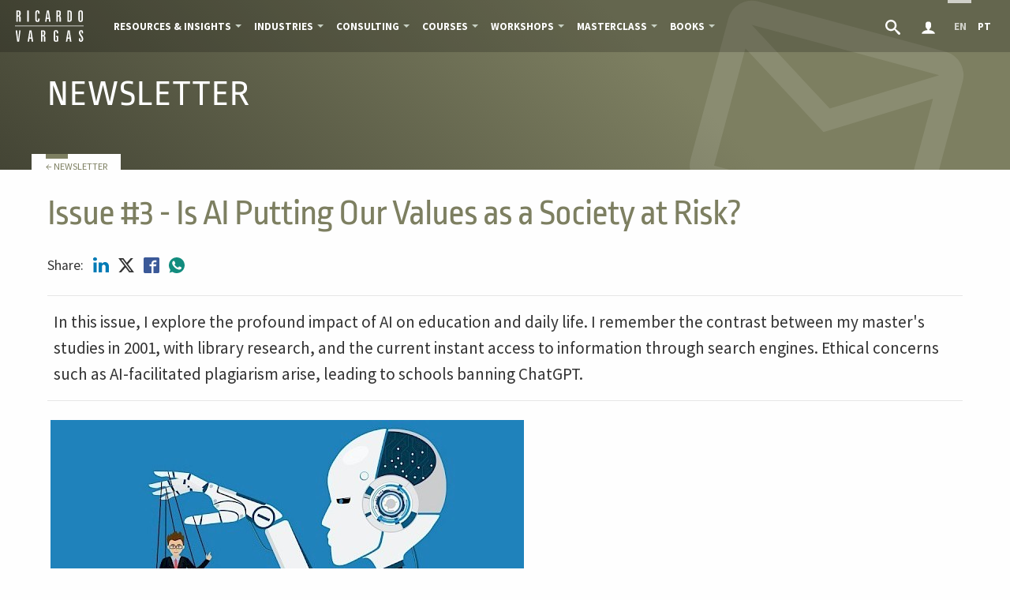

--- FILE ---
content_type: text/html; charset=utf-8
request_url: https://ricardo-vargas.com/newsletter/issue-3-is-ai-putting-our-values-as-a-society-at-risk/
body_size: 31812
content:
<!DOCTYPE html>

<html lang="en" class="no-js">
    <head data-template-set="html5-reset">
<meta charset="utf-8">
    <meta http-equiv="X-UA-Compatible" content="IE=Edge">
    <title>
            Issue #3 - Is AI Putting Our Values as a Society at Risk? – Ricardo Viana Vargas
    </title>
    <meta name="viewport" content="width=device-width, initial-scale=1, minimum-scale=1.0">
    <meta name="msvalidate.01" content="87A0A70CA1D334422923E1E7FD250D45">
    <meta name="description" content="In this issue, I explore the profound impact of AI on education and daily life. I remember the contrast between my master's studies in 2001, with…">
    <meta name="author" content="Ricardo Viana Vargas">

    <link rel="alternate" href="https://ricardo-vargas.com/newsletter/issue-3-is-ai-putting-our-values-as-a-society-at-risk/" hreflang="en">
    <link rel="alternate" href="https://ricardo-vargas.com/pt/newsletter/issue-3-is-ai-putting-our-values-as-a-society-at-risk/" hreflang="pt">

    <link rel="canonical" href="https://ricardo-vargas.com/newsletter/issue-3-is-ai-putting-our-values-as-a-society-at-risk/">
    
    
    <meta property="fb:app_id" content="1671508386476441">
    <meta property="og:title" content="Issue #3 - Is AI Putting Our Values as a Society at Risk?">
    <meta property="og:description" content="In this issue, I explore the profound impact of AI on education and daily life. I remember the contrast between my master's studies in 2001, with…">    
    <meta property="og:url" content="https://ricardo-vargas.com/newsletter/issue-3-is-ai-putting-our-values-as-a-society-at-risk/">
    <meta property="og:type" content="article">
    

    
    <meta name="twitter:card" content="summary">
    <meta name="twitter:title" content="Issue #3 - Is AI Putting Our Values as a Society at Risk?">
    <meta name="twitter:description" content="In this issue, I explore the profound impact of AI on education and daily life. I remember the contrast between my master's studies in 2001, with…">
    <meta name="twitter:site" content="@rvvargas">
    <meta name="twitter:creator" content="@rvvargas">
   




     
    
    <meta property="og:image" content="https://ricardo-vargas.com/site/assets/files/28758/1683627742739_600.600x0-u1i0s1q90f1.jpeg">
    <meta property="twitter:image" content="https://ricardo-vargas.com/site/assets/files/28758/1683627742739_600.600x0-u1i0s1q90f1.jpeg">

  
    <link rel="shortcut icon" href="/site/templates/assets/img/icons/favicon.ico" type="image/x-icon">
    <link rel="apple-touch-icon" sizes="180x180" href="/site/templates/assets/img/icons/apple-touch-icon.png">
    <link rel="icon" type="image/png" sizes="32x32" href="/site/templates/assets/img/icons/favicon-32x32.png">
    <link rel="icon" type="image/png" sizes="16x16" href="/site/templates/assets/img/icons/favicon-16x16.png">

    <style type="text/css"> .icon { width: 1rem; }</style>
    <link rel="preconnect" href="https://fonts.gstatic.com/" crossorigin>
    <link href="/site/templates/assets/css/fonts.css" rel="stylesheet" type="text/css" media="all">
    <link href="/site/templates/assets/css/app-20230112.css" rel="stylesheet" type="text/css" media="all">
    <link href="/site/templates/assets/css/print.css" rel="stylesheet" type="text/css" media="print">

    <style>
        @keyframes modal-video{from{opacity:0}to{opacity:1}}@keyframes modal-video-inner{from{transform:translate(0, 100px)}to{transform:translate(0, 0)}}.modal-video{position:fixed;top:0;left:0;width:100%;height:100%;background-color:rgba(0,0,0,0.5);z-index:1000000;cursor:pointer;opacity:1;animation-timing-function:ease-out;animation-duration:.3s;animation-name:modal-video;-webkit-transition:opacity .3s ease-out;-moz-transition:opacity .3s ease-out;-ms-transition:opacity .3s ease-out;-o-transition:opacity .3s ease-out;transition:opacity .3s ease-out}.modal-video-close{opacity:0}.modal-video-close .modal-video-movie-wrap{-webkit-transform:translate(0, 100px);-moz-transform:translate(0, 100px);-ms-transform:translate(0, 100px);-o-transform:translate(0, 100px);transform:translate(0, 100px)}.modal-video-body{max-width:940px;width:100%;height:100%;margin:0 auto;display:table}.modal-video-inner{display:table-cell;vertical-align:middle;width:100%;height:100%}.modal-video-movie-wrap{width:100%;height:0;position:relative;padding-bottom:56.25%;background-color:#333;animation-timing-function:ease-out;animation-duration:.3s;animation-name:modal-video-inner;-webkit-transform:translate(0, 0);-moz-transform:translate(0, 0);-ms-transform:translate(0, 0);-o-transform:translate(0, 0);transform:translate(0, 0);-webkit-transition:-webkit-transform .3s ease-out;-moz-transition:-moz-transform .3s ease-out;-ms-transition:-ms-transform .3s ease-out;-o-transition:-o-transform .3s ease-out;transition:transform .3s ease-out}.modal-video-movie-wrap iframe{position:absolute;top:0;left:0;width:100%;height:100%}.modal-video-close-btn{position:absolute;z-index:2;top:-35px;right:-35px;display:inline-block;width:35px;height:35px;overflow:hidden;border:none;background:transparent}.modal-video-close-btn:before{transform:rotate(45deg)}.modal-video-close-btn:after{transform:rotate(-45deg)}.modal-video-close-btn:before,.modal-video-close-btn:after{content:'';position:absolute;height:2px;width:100%;top:50%;left:0;margin-top:-1px;background:#fff;border-radius:5px;margin-top:-6px}
    </style>

    
    <!-- Google Tag Manager -->
    <script async src="https://www.googletagmanager.com/gtag/js?id=G-2P43L5HSZL"></script>
    <script type="text/javascript">
    window.dataLayer = window.dataLayer || [];
    function gtag(){dataLayer.push(arguments);}
    gtag('js', new Date());

    gtag('config', 'G-2P43L5HSZL');
    </script>
    <!-- End Google Tag Manager -->

   <script type="text/javascript">
        var _iub = _iub || [];
        _iub.csConfiguration = {
            "askConsentAtCookiePolicyUpdate": true,
        "countryDetection": true,
        "enableLgpd": true,
        "enableUspr": true,
        "enableCcpa": true,
        "ccpaApplies": true,
        "enableGdpr": true,
        "gdprAppliesGlobally": false,
        "gdprApplies": true,
        "perPurposeConsent": true,
        "floatingPreferencesButtonDisplay": "bottom-right",
        "lang": "en",
        "siteId": 3041872,
        "cookiePolicyId": 77475075,
        "banner": {
            "acceptButtonColor": "#1D7E40",
            "acceptButtonDisplay": true,
            "backgroundOverlay": true,
            "closeButtonDisplay": false,
            "customizeButtonDisplay": true,
            "explicitWithdrawal": true,
            "listPurposes": true,
            "logo": "https://d3pvly1u1c1g2.cloudfront.net/logo-ricardo-transp-white.png",
            "position": "float-bottom-center",
            "rejectButtonColor": "#395B77",
            "rejectButtonDisplay": true,
            "showPurposesToggles": true
        },
            
            callback: {
                onPreferenceExpressedOrNotNeeded: function(preference) {
                    dataLayer.push({
                        iubenda_ccpa_opted_out: _iub.cs.api.isCcpaOptedOut()
                    });
                    
                    if (!preference) {
                        dataLayer.push({
                            event: "iubenda_preference_not_needed"
                        });
                    } else {
                        if (preference.consent === true) {
                            dataLayer.push({
                                event: "iubenda_consent_given"
                            });
                        } else if (preference.consent === false) {
                            dataLayer.push({
                                event: "iubenda_consent_rejected"
                            });
                        } else if (preference.purposes) {
                            for (var purposeId in preference.purposes) {
                                if (preference.purposes[purposeId]) {
                                    dataLayer.push({
                                        event: "iubenda_consent_given_purpose_" + purposeId
                                    });
                                }
                            }
                        }
                    }
                }
            }
        };
    </script>

    <script type="text/javascript" src="//cs.iubenda.com/sync/3041872.js">
    <script src="https://cdn.iubenda.com/cs/gpp/stub.js" integrity="sha384-16xqZQjcq8fi5+FGpH209TXCML3FC2jCjiUaVJkdg4tgKOJCkKoDTTB5+42jY1eL" crossorigin="anonymous"></script>
    <script type="text/javascript" src="//cdn.iubenda.com/cs/iubenda_cs.js" charset="UTF-8" async></script>        <!-- default -->
        <meta name="robots" content="index, follow">
            </head>

<body>

    <noscript><iframe src="https://www.googletagmanager.com/ns.html?id=GTM-MPBFKG"
    height="0" width="0" style="display:none;visibility:hidden"></iframe></noscript>
    
    <div class="off-canvas-wrapper" id="js-content">
        <div class="off-canvas-wrapper-inner" data-off-canvas-wrapper>            
<style>
.top-bar .menu .submenu>li>a:hover {
    background: white;
    color: #111;
}
</style>

<div id="newsletters" class="top-bar--dark top-bar u-bb">
  <div class="top-bar-title">

    <a href="/" class="no-smoothState" title="Homepage">
      <svg class="icon logo" id="logo-ricardo" viewBox="0 -1.746 142.873 64">
        <path class="path1" d="M7.133.901v7.703h.605c.913 0 1.528-.175 1.847-.52.312-.344.472-1.045.472-2.09V3.511c0-1.055-.16-1.756-.472-2.096-.32-.343-.935-.513-1.847-.513L7.133.901zM4.305-1.401h3.98c1.77 0 3.013.29 3.73.87.715.584 1.07 1.565 1.07 2.955v3.698c0 1.177-.243 2.042-.73 2.584-.484.546-1.317.88-2.484 1.002 1.22.096 2.08.42 2.574.982.494.557.738 1.507.738 2.843v7.99h-3.03v-8.022c0-1.11-.153-1.82-.46-2.14-.303-.312-.934-.47-1.89-.47h-.67v10.633H4.306L4.305-1.401zm22.2 0h3.014v22.925h-3.015l.001-22.925zm25.08 4.583v1.725H48.62V3.352c0-1.035-.095-1.756-.286-2.165-.196-.408-.515-.615-.96-.615-.552 0-.934.207-1.146.615-.212.408-.318 1.273-.318 2.6v12.542c0 1.347.1 2.223.302 2.62s.567.6 1.1.6c.476 0 .816-.195 1.012-.584.197-.385.297-1.076.297-2.057V14.84h3v2.1c0 1.874-.325 3.173-.967 3.89-.642.722-1.777 1.082-3.4 1.082-1.597 0-2.722-.44-3.37-1.316-.647-.875-.97-2.488-.97-4.838V4.366c0-2.335.323-3.938.97-4.808.646-.868 1.793-1.304 3.428-1.304 1.587 0 2.696.356 3.327 1.07.63.718.95 2 .95 3.858h-.004zm16.817-2.095l-1.63 12.294h3.184L68.53 1.087h-.13.002zm-1.88-2.488h4.012l3.464 22.925h-2.98l-.733-5.826H66.46l-.854 5.826h-2.812l3.73-22.925h-.002zM88.894.901v7.703h.604c.912 0 1.526-.175 1.847-.52.312-.344.473-1.045.473-2.09V3.511c0-1.055-.159-1.756-.473-2.096-.32-.344-.935-.513-1.847-.513l-.604-.001zm-2.829-2.302h3.979c1.771 0 3.015.29 3.729.87.716.584 1.07 1.565 1.07 2.955v3.698c0 1.177-.244 2.042-.732 2.584-.482.546-1.314.88-2.479 1.002 1.22.096 2.077.42 2.57.982.493.557.737 1.507.737 2.843v7.99H91.91v-8.022c0-1.11-.152-1.82-.46-2.14-.306-.312-.937-.47-1.892-.47h-.668v10.633h-2.828V-1.401h.003zm25.123 2.36v18.205h.604c.954 0 1.59-.166 1.91-.49.322-.328.48-.998.48-2.015V3.479c0-1.018-.164-1.69-.488-2.02-.328-.335-.959-.5-1.902-.5h-.604zm-2.955-2.36h3.106c2.347 0 3.9.415 4.677 1.237.77.82 1.154 2.535 1.154 5.136v10.18c0 2.59-.387 4.297-1.154 5.13-.774.827-2.33 1.242-4.677 1.242h-3.106V-1.401zm31.436 5.767v11.39c0 2.36-.34 3.98-1.02 4.85-.678.87-1.89 1.306-3.629 1.306-1.67 0-2.842-.44-3.518-1.327-.674-.885-1.008-2.493-1.008-4.828V4.366c0-2.356.34-3.963 1.02-4.824.68-.858 1.896-1.288 3.647-1.288 1.683 0 2.851.436 3.513 1.304.661.87.996 2.473.995 4.808zm-2.986-.578c0-1.25-.117-2.1-.35-2.547-.234-.445-.652-.668-1.253-.668-.588 0-1 .216-1.233.646-.234.43-.351 1.283-.351 2.567v12.548c0 1.295.116 2.154.351 2.58.232.422.646.635 1.234.635.6 0 1.02-.223 1.253-.663.233-.44.351-1.29.351-2.55V3.787l-.002.001zM2.968 38.892h2.924L8.02 58.257h.233l2.005-19.365h2.61l-2.94 22.925H6.142L2.97 38.892h-.002zm30.01 2.488L31.35 53.671h3.183L33.106 41.38h-.128zm-1.877-2.488h4.012l3.464 22.925h-2.982l-.732-5.825h-3.825l-.854 5.825H27.37l3.731-22.925zm26.169 2.302v7.703h.604c.913 0 1.528-.176 1.847-.52.313-.348.473-1.049.473-2.092v-2.482c0-1.055-.16-1.756-.472-2.096-.318-.347-.933-.516-1.846-.516l-.606.003zm-2.83-2.302h3.98c1.772 0 3.013.289 3.73.869.715.584 1.07 1.563 1.07 2.955v3.696c0 1.179-.243 2.042-.732 2.584-.482.546-1.315.882-2.482 1.003 1.22.098 2.08.42 2.573.979.493.56.737 1.51.737 2.845v7.99h-3.03v-8.02c0-1.108-.154-1.818-.462-2.14-.302-.31-.934-.47-1.89-.47h-.667v10.63H54.44V38.892zm35.036 5.253v1.087h-2.955v-1.15c0-1.253-.117-2.102-.354-2.547-.24-.447-.668-.67-1.279-.67-.566 0-.971.223-1.203.675-.232.45-.351 1.3-.351 2.542v12.54c0 1.29.127 2.146.376 2.574.249.429.7.647 1.355.647.166 0 .371-.018.615-.054.25-.036.525-.09.84-.163l.017-7.016H84.92v-2.346h4.556V61.27c-.806.321-1.586.557-2.334.71a11.19 11.19 0 0 1-2.223.223c-1.689 0-2.877-.445-3.561-1.332-.687-.886-1.024-2.492-1.024-4.822v-11.39c0-2.292.335-3.885 1.003-4.774.668-.895 1.811-1.338 3.428-1.338 1.76 0 2.986.402 3.676 1.215.69.807 1.033 2.267 1.033 4.384h.002zm21.298-2.765l-1.629 12.291h3.184l-1.43-12.291h-.127.002zm-1.878-2.488h4.013l3.464 22.925h-2.979l-.73-5.825h-3.826l-.854 5.825h-2.812l3.729-22.925h-.005zm31.298 4.147v1.692c0 .543-.523.312-1.008.312h-1.899c-.138 0-.062-1.391-.062-1.576 0-.707.104-1.564-.254-2.195-.676-1.15-1.957-.13-2.095.787-.29 1.947.022 3.602 1.14 5.24 1.58 2.324 4.131 4.869 4.268 7.805.08 1.71.164 3.706-.712 5.227-1.148 1.997-4.132 2.338-6.107 1.484-1.862-.805-1.86-3.082-1.86-4.816 0-.242-.172-1.527 0-1.682.219-.196 1.506 0 1.802 0 .17 0 1.213-.098 1.213.08v2.08c0 .673-.076 1.771.586 2.191 1.093.693 1.887-.311 2.002-1.289.218-1.854.108-3.646-.903-5.256-.652-1.039-1.396-2.031-2.091-3.041-.86-1.25-1.938-2.527-2.255-4.039-.318-1.549-.256-3.804.355-5.229.836-1.947 2.982-2.488 4.936-2.205 2.334.34 2.95 2.319 2.95 4.431l-.006-.001zM1.437 29.332h140v1.506h-140z"></path>
      </svg>
    </a>

  </div>



  <div class="top-bar-left show-for-medium">
    <ul class="dropdown menu" data-dropdown-menu>

      <li class="is-dropdown-submenu-parent opens-right">
        <a href="#">Resources &amp; Insights</a>
        <ul class="menu vertical submenu is-dropdown-submenu">
          <li><a href="/podcasts/">Podcasts</a>
            <ul class="menu vertical submenu is-dropdown-submenu">
              <li><a href="/podcasts/">All Episodes</a></li>
              <li><a href="/playlists/">Playlists</a></li>
              <li><a href="/pdu-report/">PDU Report</a></li>
            </ul>
          </li>

          <li><a href="/pmbok-guide-8th-edition-processes-flow/">PMBOK® Guide Infographics</a>
            <ul class="menu vertical submenu is-dropdown-submenu">
              <li><a href="/pmbok-guide-8th-edition-processes-flow/">PMBOK® Guide 8</a></li>
              <li><a href="/infographic-pmbok-guide-7th-edition/">PMBOK® Guide 7</a></li>
              <li><a href="/pmbok6-processes-flow/">PMBOK® Guide 6</a></li>
            </ul>
          </li>
          
          

          <li><a href="/articles/">Articles</a></li>
          <li><a href="/downloads/">Downloads</a></li>
          <li><a href="/videos/">Videos</a></li>
          <li><a href="/photos/">Photos</a></li>
        </ul>
      </li>

      <li class="divider show-for-xlarge"></li>

        
        <li class=" is-dropdown-submenu-parent opens-right">
            <a href="/industries/">Industries</a>
            <ul class="menu vertical submenu is-dropdown-submenu">
                    <li><a href="/industries/aerospace-and-air-transport/">Aerospace and Air Transport</a></li>
                    <li><a href="/industries/agrobusiness/">Agriculture and Agribusiness</a></li>
                    <li><a href="/industries/automotive-industry/">Automotive industry</a></li>
                    <li><a href="/industries/energy-sector/">Energy Sector</a></li>
                    <li><a href="/industries/engineering-infrastructure-construction/">Engineering, Infrastructure and Construction</a></li>
                    <li><a href="/industries/financial-institutions-fintechs-and-private-equity/">Financial Institutions, Fintechs and Private Equity</a></li>
                    <li><a href="/industries/manufacturing/">Manufacturing</a></li>
                    <li><a href="/industries/metals-and-mining/">Metals and Mining</a></li>
                    <li><a href="/industries/oil-gas-petrochemical/">Oil, Gas and Petrochemical</a></li>
                    <li><a href="/industries/pharma-and-healthcare/">Pharma and Healthcare</a></li>
                    <li><a href="/industries/technology-media-and-telecommunications/">Technology, Media and Telecommunications</a></li>
            </ul>
        </li>
        

      <li class=" is-dropdown-submenu-parent opens-right">
        <a href="/consulting/">Consulting</a>
        <ul class="menu vertical submenu is-dropdown-submenu">
          
          <li><a href="/consulting/project-management/">Project Management</a></li>
          <li><a href="/consulting/agile-and-business-agility/">Agile and Business Agility</a></li>
          <li><a href="/consulting/artificial-intelligence-in-project-management/">Artificial Intelligence in Project Management</a></li>
          <li><a href="/consulting/crisis-planning-and-response/">Crisis Planning and Response</a></li>
          <li><a href="/consulting/enterprise-risk-management/">Enterprise Risk Management</a></li>
          <li><a href="/consulting/change-management/">Change Management</a></li>
          <li><a href="/consulting/portfolio-and-program-governance/">Portfolio and Programs</a></li>
        
         <li class="u-bt border-medium-gray u-pt8 u-mt8">
          <a href="/consulting/why-choose-us/">Why hire our consulting services</a>
         </li>
        </ul>
      </li>
     <li class=" is-dropdown-submenu-parent opens-right">
       <a href="/courses/">Courses</a>
       
       <ul class="menu vertical submenu is-dropdown-submenu">
        
        <div class="bg-training border-normal-gray color-white text-center u-font-tiny u-letter-spacing u-mt0 u-mb8 u-strong u-text-upper">Delivery Methods</div>
         <li><a href="/courses/delivery-methods/corporate-onsite/">Corporate Onsite</a></li>
         <li><a href="/courses/delivery-methods/live-classes/">Live Classes</a></li>
         <li><a href="/courses/delivery-methods/self-paced-learning/">Online Courses</a></li>
        
        <div class="bg-training border-normal-gray color-white text-center u-font-tiny u-letter-spacing u-mt8 u-mb8 u-strong u-text-upper">Capabilities</div>
         <li><a href="/courses/capabilities/project-management/">Project Management</a></li>
         <li><a href="/courses/capabilities/agile-and-business-agility/">Agile and Business Agility</a></li>
         <li><a href="/courses/capabilities/artificial-intelligence-in-project-management/">AI in Project Management</a></li>
         <li><a href="/courses/capabilities/crisis-planning-and-response/">Crisis Planning and Response</a></li>
         <li><a href="/courses/capabilities/enterprise-risk-management/">Enterprise Risk Management</a></li>
         <li><a href="/courses/capabilities/change-management/">Change Management</a></li>
         <li><a href="/courses/capabilities/portfolio-and-program-governance/">Portfolio and Programs</a></li>

        <li class="u-bt border-medium-gray u-pt8 u-mt8">
          <a href="/courses/all">View All Courses</a>
        </li>

         <li class="u-bt border-medium-gray u-pt8 u-mt8">
          <a href="/courses/scholarship-and-financial-aid/">Scholarship and Financial Aid</a>
         </li>

         <li class="u-bt border-medium-gray u-pt8 u-mt8">
          <a href="/courses/reasons-to-choose/">Why should you choose our courses?</a>
         </li>
        </ul>
      </li>
      <li class=" is-dropdown-submenu-parent opens-right">
        <a href="/workshops/">Workshops</a>

        <ul class="menu vertical submenu is-dropdown-submenu">         
          <li><a href="/workshops/sustainability-pulse/">Sustainability Pulse®</a></li>
          <li><a href="/workshops/uncertanty-cycle/">Uncertainty Cycle®</a></li>
          <li><a href="/workshops/pmrank/">PMRank®</a></li>          
          <li><a href="/workshops/pmfits/">PMFits®</a></li>
          <li><a href="/workshops/pmdome/">PMDome®</a></li>

          <div class="bg-training border-normal-gray color-white text-center u-font-tiny u-letter-spacing u-mt8 u-mb8 u-strong u-text-upper">Delivery Methods</div>
          <li><a href="/workshops/delivery-methods/corporate-onsite/">Onsite</a></li>
          <li><a href="/workshops/delivery-methods/live-classes/">Live Classes</a></li>

        </ul>
      </li>
      
     <li class=" is-dropdown-submenu-parent opens-right">
        <a href="#">Masterclass</a>
         <ul class="menu vertical submenu is-dropdown-submenu">         
          <li><a href="/masterclass-ai-driven-project-management-revolution/">AI-Driven Project Management Revolution</a></li>
        </ul>
    </li>

     <li class="show-for-xlarge "><a href="/speaking/">Keynotes</a></li>

      <li class=" is-dropdown-submenu-parent opens-right">
        <a href="/books/">Books</a>
        <ul class="menu vertical submenu is-dropdown-submenu">
          <li><a href="/books/">Current editions</a></li>
          <li><a href="/books/past-editions">Past editions</a></li>
          <li><a href="/books/other-books">Other books</a></li>
          <li><a href="/book-access-code/">Book Access Code</a></li>
          <li><a href="/profile/">Reader's Area / My profile</a></li>
          <li><a href="/books/recommendations/">Book recommendations</a></li>
        </ul>
      </li>

      <li class="show-for-xlarge"><a href="/clients/">Clients</a></li>
      <li class="show-for-xxlarge"><a href="/testimonials/">Testimonials</a></li>

      <li class="show-for-xlarge is-dropdown-submenu-parent opens-right">


        <a href="#">Ricardo Vargas</a>
        <ul class="menu vertical submenu is-dropdown-submenu">
          <li><a href="/biography/">Biography</a></li>
          <li><a href="/interviews-and-clippings/">Interviews and Clippings</a></li>
          <li><a href="/events/">Events</a></li>
          <li><a href="/newsletter/">Newsletter</a></li>
          <li class="is-dropdown-submenu-parent opens-right">
            <a href="/special-projects/">Special Projects</span></a>
            <ul class="menu vertical submenu is-dropdown-submenu">
              <li><a href="/special-projects/30-years-of-project-management-ricardo-is-interviewed-by-ai/">30 Years of Project Management: Ricardo Is Interviewed by AI</a></li>
              <li><a href="/special-projects/pmai-revolution/">AI-Driven Project Management Revolution</a></li>
              <li><a href="/special-projects/big-ideas-series-2025/">Big Ideas Series 2025</a></li>
              <li><a href="/special-projects/what-matters-series-conversations-i-wish-i-had-earlier-in-my-career/">What Matters - YouTube Series</a></li>
              <li><a href="/special-projects/pmotto/">PMOtto.ai</a></li>
              <li><a href="/special-projects/zaatari-memories-of-the-labyrinth/">Zaatari Documentary</a></li>
              <li><a href="/special-projects/covid19/">COVID-19 Assessment and Action Plan</a></li>
            </ul>
          </li>
        </ul>

      </li>

    </ul>
  </div>

  <div class="top-bar-right">
      <ul class="dropdown menu" data-dropdown-menu>

      <li class="show-for-medium profile">
        <a href="https://ricardo-vargas.com/search/" title="Search"
          aria-label="Search">
          <svg class="icon" id="icon-search" viewBox="0 0 32 32">
            <path class="path1" d="M31.008 27.231l-7.58-6.447c-0.784-0.705-1.622-1.029-2.299-0.998 1.789-2.096 2.87-4.815 2.87-7.787 0-6.627-5.373-12-12-12s-12 5.373-12 12 5.373 12 12 12c2.972 0 5.691-1.081 7.787-2.87-0.031 0.677 0.293 1.515 0.998 2.299l6.447 7.58c1.104 1.226 2.907 1.33 4.007 0.23s0.997-2.903-0.23-4.007zM12 20c-4.418 0-8-3.582-8-8s3.582-8 8-8 8 3.582 8 8-3.582 8-8 8z"></path>
          </svg>
        </a>
      </li>

       
      <li class="profile">
        <a href="/profile/" title="My profile">
          <svg class="icon" viewBox="0 0 32 32">
            <path d="M18 22.082v-1.649c2.203-1.241 4-4.337 4-7.432 0-4.971 0-9-6-9s-6 4.029-6 9c0 3.096 1.797 6.191 4 7.432v1.649c-6.784 0.555-12 3.888-12 7.918h28c0-4.030-5.216-7.364-12-7.918z"></path>
          </svg>
        </a>
      </li>

      <li class="active lang color-medium-gray">
        <a class="u-pl8 u-pr8" href="https://ricardo-vargas.com/newsletter/issue-3-is-ai-putting-our-values-as-a-society-at-risk/" hreflang="en"
          title="English"
          aria-label="Change page language to English">EN</a>
      </li>
      <li class="lang color-medium-gray">
        <a class="u-pl8 u-pr8" href="https://ricardo-vargas.com/pt/newsletter/issue-3-is-ai-putting-our-values-as-a-society-at-risk/" hreflang="pt"
          title="Português"
          aria-label="Change page language to Português">PT</a>
      </li>

      <li class="menu-trigger u-text-upper hide-for-medium">
        <span class="menu-label u-strong" data-open="offCanvas">Menu</span>
        <button class="menu-icon u-text-upper" type="button" data-open="offCanvas"></button>
      </li>

    </ul>

  </div>

</div>                <div class="off-canvas position-right no-smoothState" id="offCanvas" data-off-canvas data-position="right" data-transition="overlap">
<div class="expanded row">
    <!-- Close button -->
    <div class="offcanvas-title">
      <h6 class="u-text-upper">Menu</h6>
      <button class="close-button" aria-label="Close menu" type="button" data-close>
        <span aria-hidden="true">&times;</span>
      </button>
    </div>
      <!-- Menu -->
    <ul class="vertical accordion-menu menu menu-offcanvas" data-accordion-menu>
      <li class="search-mobile hide-for-medium u-p u-pt0">                
        <form class="page-search-form header-search-form" role="search" action="https://ricardo-vargas.com/search/" method="get">
          <input type="search" name='q' placeholder="Search entire site" aria-label="Search entire site">          
        </form>
      </li>
      <h6 class="u-mt8 u-p text-center u-font-tiny">Resources &amp; Insights</h6>
      <li>
        <a href="/podcasts/" class="no-smoothState color-dark-gray u-font-small">
          <svg class="icon icon-small u-op5 icon-mic"><use xlink:href="/site/templates/assets/img/symbol-defs.svg#icon-mic"></use></svg> Podcasts
        </a>
        <ul class="menu vertical sublevel-1">
          <li><a class="subitem u-font-small bg-tertiary" href="/podcasts/">All Episodes</a></li>
          <li><a class="subitem u-font-small bg-tertiary" href="/playlists/">Playlists</a></li>
          <li><a class="subitem u-font-small bg-tertiary" href="/pdu-report/">PDU Report</a></li>
        </ul>
      </li>
      
      <li>
        <a href="/pmbok-guide-8th-edition-processes-flow/" class="no-smoothState color-dark-gray u-font-small">
          <svg class="icon icon-small u-op5"><use xlink:href="/site/templates/assets/img/symbol-defs.svg#icon-stack2"></use></svg> PMBOK® Guide
        </a>      
        <ul class="menu vertical sublevel-1">
          <li><a href="/pmbok-guide-8th-edition-processes-flow/" class="no-smoothState color-dark-gray u-font-small">PMBOK® Guide 8</a></li>
          <li><a href="/infographic-pmbok-guide-7th-edition/" class="no-smoothState color-dark-gray u-font-small">PMBOK® Guide 7</a></li>
          <li><a href="/pmbok6-processes-flow/" class="no-smoothState color-dark-gray u-font-small">PMBOK® Guide 6</a></li>
        </ul>
      </li>

      <li>
        <a href="/articles/" class="no-smoothState color-dark-gray u-font-small">
          <svg class="icon icon-small u-op5"><use xlink:href="/site/templates/assets/img/symbol-defs.svg#icon-file-text"></use></svg> Articles
        </a>
      </li>
      
     


      <h6 class="u-mt8 u-p text-center u-font-tiny">Products &amp; Services</h6>

      <li>
        <a href="/masterclass-ai-driven-project-management-revolution/"  class="no-smoothState color-dark-gray u-font-small">
          <svg class="icon icon-small u-op5"><use xlink:href="/site/templates/assets/img/symbol-defs.svg#icon-play"></use></svg> Masterclass
        </a>
      </li>
      <li>
        <a href="/industries/" class="no-smoothState color-dark-gray u-font-small">
          <svg class="icon icon-small u-op5" xmlns="http://www.w3.org/2000/svg" viewBox="0 0 2048 2048"><path d="M1280 37l640 640v1371h-128V731l-384-384v421h128v1280h-384v-384h-128v384H640V768h384V640H256v1408H128V512h1024v256h128V37zm128 1883V896H768v1024h128v-384h384v384h128zM384 896V768h128v128H384zm0 256v-128h128v128H384zm0 256v-128h128v128H384zm0 256v-128h128v128H384zm0 256v-128h128v128H384zm896-896v128h-128v-128h128zm0 256v128h-128v-128h128zm-256-256v128H896v-128h128zm0 256v128H896v-128h128z"></path></svg>
          Industries
        </a>
      </li>
      <li>
        <a href="/consulting/" class="no-smoothState color-dark-gray u-font-small">
          <svg class="icon icon-small u-op5"><use xlink:href="/site/templates/assets/img/symbol-defs.svg#icon-clipboard"></use></svg> Consulting
        </a>
      </li>
      <li>
        <a href="/courses/" class="no-smoothState color-dark-gray u-font-small">
          <svg class="icon icon-small u-op5"><use xlink:href="/site/templates/assets/img/symbol-defs.svg#icon-chart"></use></svg> Courses
        </a>     
        <ul class="menu vertical sublevel-1">
          <li>
            <a class="subitem u-font-small bg-tertiary" href="/courses/all">View All Courses</a>
          </li>

          <li>
            <a class="subitem u-font-small bg-tertiary" href="/courses/scholarship-and-financial-aid/">Scholarship and Financial Aid</a>
          </li>
        </ul>

      </li>
      <li>
        <a href="/workshops/" class="no-smoothState color-dark-gray u-font-small">
          <svg class="icon icon-small u-op5"><use xlink:href="/site/templates/assets/img/symbol-defs.svg#icon-workshops"></use></svg> Workshops
        </a>
      </li>

      <li>
        <a href="/clients/" class="no-smoothState color-dark-gray u-font-small">
          <svg class="icon icon-small u-op5"><use xlink:href="/site/templates/assets/img/symbol-defs.svg#icon-office"></use></svg> Clients
        </a>
      </li>
      <li>
        <a href="/testimonials/" class="no-smoothState color-dark-gray u-font-small">
          <svg class="icon icon-small u-op5"><use xlink:href="/site/templates/assets/img/symbol-defs.svg#icon-testimonials"></use></svg> Testimonials
        </a>
      </li>     

      <h6 class="u-mt8 u-p text-center u-font-tiny">More Resources &amp; Insights</h6>

      
      <li>
        <a href="/books/" class="no-smoothState color-dark-gray u-font-small">
          <svg class="icon icon-small u-op5 icon-book"><use xlink:href="/site/templates/assets/img/symbol-defs.svg#icon-book"></use></svg> Books
        </a>
      </li>
      <li>
        <a href="/downloads/" class="no-smoothState color-dark-gray u-font-small">
          <svg class="icon icon-small u-op5"><use xlink:href="/site/templates/assets/img/symbol-defs.svg#icon-folder-download"></use></svg> Downloads
        </a>        
      </li>
      <li>
        <a href="/videos/" class="no-smoothState color-dark-gray u-font-small">
          <svg class="icon icon-small u-op5"><use xlink:href="/site/templates/assets/img/symbol-defs.svg#icon-play"></use></svg> Videos
        </a>
      </li>
      <li>
        <a href="/photos/" class="no-smoothState color-dark-gray u-font-small">
          <svg class="icon icon-small u-op5"><use xlink:href="/site/templates/assets/img/symbol-defs.svg#icon-images"></use></svg> Photos
        </a>
      </li>
      
       

      <h6 class="u-mt8 u-p text-center u-font-tiny">Ricardo Vargas</h6>
      <li>
        <a href="/biography/" class="color-dark-gray no-smoothState color-dark-gray u-font-small" >
          <svg class="icon icon-small u-op5"><use xlink:href="/site/templates/assets/img/symbol-defs.svg#icon-ricardo"></use></svg> Biography
        </a>
      </li>
      <li>
        <a href="/interviews-and-clippings/" class="color-dark-gray no-smoothState color-dark-gray u-font-small" >
          <svg class="icon icon-small u-op5"><use xlink:href="/site/templates/assets/img/symbol-defs.svg#icon-file-text"></use></svg>Interviews and Clippings
        </a>
      </li>
      <li>
        <a href="/speaking/" class="no-smoothState color-dark-gray u-font-small">
          <svg class="icon icon-small u-op5"><use xlink:href="/site/templates/assets/img/symbol-defs.svg#icon-speaking"></use></svg> Keynotes
        </a>
      </li>
      <li>
        <a href="/events/" class="no-smoothState color-dark-gray u-font-small">
          <svg class="icon icon-small u-op5"><use xlink:href="/site/templates/assets/img/symbol-defs.svg#icon-calendar"></use></svg> Events
        </a>
      </li>
      <li>
          <a href="/special-projects/" class="no-smoothState color-dark-gray u-font-small">
            <svg class="icon icon-small u-op5"><use xlink:href="/site/templates/assets/img/symbol-defs.svg#icon-popout"></use></svg>Special Projects
          </a>
          <ul class="menu vertical sublevel-1">
            <li><a class="subitem u-font-small bg-tertiary" href="/special-projects/30-years-of-project-management-ricardo-is-interviewed-by-ai/">30 Years of Project Management: Ricardo Is Interviewed by AI</a></li>
            <li><a class="subitem u-font-small bg-tertiary" href="/special-projects/pmai-revolution/">AI-Driven Project Management Revolution</a></li>
            <li><a class="subitem u-font-small bg-tertiary" href="/special-projects/big-ideas-series-2025/">Big Ideas Series 2025</a></li>
            <li><a class="subitem u-font-small bg-tertiary" href="/special-projects/what-matters-series-conversations-i-wish-i-had-earlier-in-my-career/">What Matters - YouTube Series</a></li>
            <li><a class="subitem u-font-small bg-tertiary" href="/special-projects/pmotto/">PMOtto.ai</a></li>
            <li><a class="subitem u-font-small bg-tertiary" href="/special-projects/zaatari-memories-of-the-labyrinth/">Zaatari Documentary</a></li>
            <li><a class="subitem u-font-small bg-tertiary" href="/special-projects/covid19/">COVID-19 Assessment and Action Plan</a></li>
          </ul>          
        </li>
      <li>
        <a href="/contact/" class="no-smoothState color-dark-gray u-font-small">
          <svg class="icon icon-small u-op5"><use xlink:href="/site/templates/assets/img/symbol-defs.svg#icon-envelop"></use></svg> Contact
        </a>
      </li>  

      <li>
          <a href="/newsletter/" class="no-smoothState color-dark-gray u-font-small">
            <svg class="icon icon-small u-op5"><use xlink:href="/site/templates/assets/img/symbol-defs.svg#icon-envelop"></use></svg> Newsletter
          </a>
        </li>

        <li>
          <a href="https://www.iubenda.com/privacy-policy/77475075" class="no-smoothState color-dark-gray u-font-small iubenda-nostyle no-brand iubenda-noiframe iubenda-embed iubenda-noiframe">
            <svg xmlns="http://www.w3.org/2000/svg" viewbox="0 0 20 20" fill="currentColor" class="icon icon-small u-op5">
              <path fill-rule="evenodd" d="M9.661 2.237a.531.531 0 01.678 0 11.947 11.947 0 007.078 2.749.5.5 0 01.479.425c.069.52.104 1.05.104 1.59 0 5.162-3.26 9.563-7.834 11.256a.48.48 0 01-.332 0C5.26 16.564 2 12.163 2 7c0-.538.035-1.069.104-1.589a.5.5 0 01.48-.425 11.947 11.947 0 007.077-2.75zm4.196 5.954a.75.75 0 00-1.214-.882l-3.483 4.79-1.88-1.88a.75.75 0 10-1.06 1.061l2.5 2.5a.75.75 0 001.137-.089l4-5.5z" clip-rule="evenodd"></path>
            </svg>
            Privacy Policy
          </a>
          <script type="text/javascript">
            (function (w, d) {
              var loader = function () {
                var s = d.createElement("script"),
                  tag = d.getElementsByTagName("script")[0];
                s.src = "https://cdn.iubenda.com/iubenda.js";
                tag.parentNode.insertBefore(s, tag);
              };
              if (w.addEventListener) {
                w.addEventListener("load", loader, false);
              } else if (w.attachEvent) {
                w.attachEvent("onload", loader);
              } else {
                w.onload = loader;
              }
            })(window, document);
          </script>
        </li>
        <li>
          <a href="https://www.iubenda.com/privacy-policy/77475075/cookie-policy" class="no-smoothState color-dark-gray u-font-small iubenda-nostyle no-brand iubenda-noiframe iubenda-embed iubenda-noiframe">
            <svg xmlns="http://www.w3.org/2000/svg" viewbox="0 0 20 20" fill="currentColor" class="icon icon-small u-op5">
              <path fill-rule="evenodd" d="M3 3.5A1.5 1.5 0 014.5 2h6.879a1.5 1.5 0 011.06.44l4.122 4.12A1.5 1.5 0 0117 7.622V16.5a1.5 1.5 0 01-1.5 1.5h-11A1.5 1.5 0 013 16.5v-13zm10.857 5.691a.75.75 0 00-1.214-.882l-3.483 4.79-1.88-1.88a.75.75 0 00-1.06 1.061l2.5 2.5a.75.75 0 001.137-.089l4-5.5z" clip-rule="evenodd"></path>
            </svg>
            Cookie Policy
          </a>
          <script type="text/javascript">
            (function (w, d) {
              var loader = function () {
                var s = d.createElement("script"),
                  tag = d.getElementsByTagName("script")[0];
                s.src = "https://cdn.iubenda.com/iubenda.js";
                tag.parentNode.insertBefore(s, tag);
              };
              if (w.addEventListener) {
                w.addEventListener("load", loader, false);
              } else if (w.attachEvent) {
                w.attachEvent("onload", loader);
              } else {
                w.onload = loader;
              }
            })(window, document);
          </script>
        </li>

        <li>
          <a href="/code-of-conduct/" class="no-smoothState color-dark-gray u-font-small">
          <svg xmlns="http://www.w3.org/2000/svg" viewBox="0 0 20 20" fill="currentColor"  class="icon icon-small u-op5">
            <path fill-rule="evenodd" d="M10 2a.75.75 0 01.75.75v.258a33.186 33.186 0 016.668.83.75.75 0 01-.336 1.461 31.28 31.28 0 00-1.103-.232l1.702 7.545a.75.75 0 01-.387.832A4.981 4.981 0 0115 14c-.825 0-1.606-.2-2.294-.556a.75.75 0 01-.387-.832l1.77-7.849a31.743 31.743 0 00-3.339-.254v11.505a20.01 20.01 0 013.78.501.75.75 0 11-.339 1.462A18.558 18.558 0 0010 17.5c-1.442 0-2.845.165-4.191.477a.75.75 0 01-.338-1.462 20.01 20.01 0 013.779-.501V4.509c-1.129.026-2.243.112-3.34.254l1.771 7.85a.75.75 0 01-.387.83A4.98 4.98 0 015 14a4.98 4.98 0 01-2.294-.556.75.75 0 01-.387-.832L4.02 5.067c-.37.07-.738.148-1.103.232a.75.75 0 01-.336-1.462 32.845 32.845 0 016.668-.829V2.75A.75.75 0 0110 2zM5 7.543L3.92 12.33a3.499 3.499 0 002.16 0L5 7.543zm10 0l-1.08 4.787a3.498 3.498 0 002.16 0L15 7.543z" clip-rule="evenodd"></path>
          </svg>
            Code of Conduct
          </a>
        </li>


    </ul>
</div>

                </div>
            <div class="off-canvas-content" data-off-canvas-content>
                
<div class="flex-container align-middle u-relative u-pb64 u-pt96 bg-grad-about" >
  <svg class="icon icon-section-header">
      <use xlink:href="/site/templates/assets/img/symbol-defs.svg#icon-envelop"></use>
  </svg>

    <div class="row column">
            <h4 class="u-h1 color-white u-font-normal u-letter-spacing u-text-upper u-line-height-tiny">
                Newsletter
            </h4>
    </div>

</div>

<div class="row">


  <div class="section-description color-about">


  
        

      <a href="/newsletter/" class="color-about u-font-tiny u-text-upper">&larr; 
      Newsletter
      </a>

    



    
  </div>

  

</div>



<main class="main-content">

  <article class="row columns medium-unstack">
    
    <div>
      <h1 itemprop="name" class="color-about">Issue #3 - Is AI Putting Our Values as a Society at Risk?</h1>

<style type="text/css">
.icon-social {
  width: 20px;
  height: 24px;
  margin-bottom: -6px
}
</style>
<div class="menu simple u-mt24 u-mb24">
    <span class="u-mr8">Share: </span>
    <a href="https://linkedin.com/shareArticle?mini=true&amp;url=https://ricardo-vargas.com/newsletter/issue-3-is-ai-putting-our-values-as-a-society-at-risk/&amp;title=Issue #3 - Is AI Putting Our Values as a Society at Risk?&amp;summary=&lt;p&gt;In this issue, I explore the profound impact of AI on education and daily life. I remember the contrast between my master&#039;s studies in 2001, with library research, and the current instant access to information through search engines. Ethical concerns such as AI-facilitated plagiarism arise, leading to schools banning ChatGPT.&amp;nbsp;&lt;/p&gt;&amp;source=Ricardo Vargas" target="_blank" 
     style="color: #007bb5" class="u-mr8" aria-label="Share on LinkedIn" title="Share on LinkedIn">
        <svg class="icon icon-social" viewBox="0 0 20 20" aria-labelledby="title">
            <title>linkedin</title>
            <path d="M0.4,6.4v12.5h4.2V6.4H0.4z M11.2,11.7c0-1.6,1.1-2.4,2.3-2.4s2.3,0.8,2.3,2.8v6.9H20v-7.3C20,8.1,17.9,6,15,6c-1.7,0-2.9,0.9-3.8,2.1l-0.1-1.7H7C7,6.9,7,9.3,7,9.3v9.7h4.2V11.7z M2.4,4.4C4,4.4,5,3.4,5,2.2C4.9,1,4,0,2.5,0C0.9,0-0.1,1-0.1,2.2C-0.1,3.4,0.9,4.4,2.4,4.4L2.4,4.4z"></path>
        </svg>
    </a>
    <a href="https://twitter.com/intent/tweet?url=https://ricardo-vargas.com/newsletter/issue-3-is-ai-putting-our-values-as-a-society-at-risk/&amp;text=Issue #3 - Is AI Putting Our Values as a Society at Risk?&amp;via=rvvargas" target="_blank" 
    aria-label="Share on X" title="Share on X (Twitter)" class="u-mr8">
        <svg xmlns="http://www.w3.org/2000/svg" class="icon icon-social" fill="currentColor" viewBox="0 0 16 16" aria-labelledby="title">
            <title>x.com</title>
            <path d="M12.6.75h2.454l-5.36 6.142L16 15.25h-4.937l-3.867-5.07-4.425 5.07H.316l5.733-6.57L0 .75h5.063l3.495 4.633L12.601.75Zm-.86 13.028h1.36L4.323 2.145H2.865z"></path>
        </svg>
    </a>
    <a href="https://facebook.com/sharer/sharer.php?u=https://ricardo-vargas.com/newsletter/issue-3-is-ai-putting-our-values-as-a-society-at-risk/" target="_blank" 
     style="color: #3b5998" class="u-mr8" aria-label="Share on Facebook" title="Share on Facebook">
        <svg class="icon icon-social">
            <use xmlns:xlink="https://www.w3.org/1999/xlink" xlink:href="/site/templates/assets/img/symbol-defs.svg#icon-facebook"></use>
        </svg>
    </a>

    <a href="https://api.whatsapp.com/send?text=https://ricardo-vargas.com/newsletter/issue-3-is-ai-putting-our-values-as-a-society-at-risk/" target="_blank" 
     style="color: #128c7e" class="u-mr8" aria-label="Share on Facebook" title="Share on Whatsapp">
        <svg xmlns="http://www.w3.org/2000/svg" class="icon icon-social" viewBox="0 0 48 48"><g fill="none" fill-rule="evenodd" stroke="none" stroke-width="1">
        <g fill="currentColor" transform="translate(-700.000000, -360.000000)">
        <path d="M723.993033,360 C710.762252,360 700,370.765287 700,383.999801 C700,389.248451 701.692661,394.116025 704.570026,398.066947 L701.579605,406.983798 L710.804449,404.035539 C714.598605,406.546975 719.126434,408 724.006967,408 C737.237748,408 748,397.234315 748,384.000199 C748,370.765685 737.237748,360.000398 724.006967,360.000398 L723.993033,360.000398 L723.993033,360 Z M717.29285,372.190836 C716.827488,371.07628 716.474784,371.034071 715.769774,371.005401 C715.529728,370.991464 715.262214,370.977527 714.96564,370.977527 C714.04845,370.977527 713.089462,371.245514 712.511043,371.838033 C711.806033,372.557577 710.056843,374.23638 710.056843,377.679202 C710.056843,381.122023 712.567571,384.451756 712.905944,384.917648 C713.258648,385.382743 717.800808,392.55031 724.853297,395.471492 C730.368379,397.757149 732.00491,397.545307 733.260074,397.27732 C735.093658,396.882308 737.393002,395.527239 737.971421,393.891043 C738.54984,392.25405 738.54984,390.857171 738.380255,390.560912 C738.211068,390.264652 737.745308,390.095816 737.040298,389.742615 C736.335288,389.389811 732.90737,387.696673 732.25849,387.470894 C731.623543,387.231179 731.017259,387.315995 730.537963,387.99333 C729.860819,388.938653 729.198006,389.89831 728.661785,390.476494 C728.238619,390.928051 727.547144,390.984595 726.969123,390.744481 C726.193254,390.420348 724.021298,389.657798 721.340985,387.273388 C719.267356,385.42535 717.856938,383.125756 717.448104,382.434484 C717.038871,381.729275 717.405907,381.319529 717.729948,380.938852 C718.082653,380.501232 718.421026,380.191036 718.77373,379.781688 C719.126434,379.372738 719.323884,379.160897 719.549599,378.681068 C719.789645,378.215575 719.62006,377.735746 719.450874,377.382942 C719.281687,377.030139 717.871269,373.587317 717.29285,372.190836 Z"></path></g></g></svg>
    </a>
    
</div>    </div>
   
    <div class="small-12 u-font-big u-bt u-bb u-p8 u-pt16 u-pb0 u-mb24">
      <p>In this issue, I explore the profound impact of AI on education and daily life. I remember the contrast between my master's studies in 2001, with library research, and the current instant access to information through search engines. Ethical concerns such as AI-facilitated plagiarism arise, leading to schools banning ChatGPT.&nbsp;</p>
    </div>


    <div class="medium-8 column">
        <img src="https://ricardo-vargas.com/site/assets/files/28758/1683627742739_600-1.600x0-u1i0s1q90f1.jpeg" alt="" width="600" class="u-p0 u-mb32" style="margin: 0 -16px">


<div class="row align-center
        auto
">
    <div  class="column
    auto
    u-mb0
    u-p0
    bg-">
        <p>In this issue, I explore the profound impact of AI on education and daily life. I remember the contrast between my master's studies in 2001, with library research, and the current instant access to information through search engines. Ethical concerns such as AI-facilitated plagiarism arise, leading to schools banning ChatGPT. Are prohibitions the right solution, or is there a need for educational reform to adapt to this new reality? The influence of AI is undeniable, and preparing for this transformative era is essential.</p>
    </div>
</div>
<div class="row align-center
        auto
">
    <div  class="column
    auto
    u-mb0
    u-p0
    bg-">
        <h3 class="u-h3">Brave New World</h3>
        <p>Emerging technological tools like ChatGPT, Co-Pilot, and Bard AI have taken the world by storm. But this is not new. Machines started to challenge humans decades ago. Do you remember IBM's Deep Blue in 1997, when<strong> </strong><a href="https://gizmodo.com/kasparov-ibm-deep-blue-ai-chess-match-changed-minds-1850270696" rel="noopener" target="_blank" rel='nofollow' class='external'>it defeated the world's best chess player</a>, the Russian grandmaster Garry Kasparov?</p>

<p>If AI can compete with the most brilliant human minds, then who knows the limits of its potential?</p>

<p>How will AI impact the way we learn? Google developed an engine where it was faster to search for information than going to the library. During my master's studies in 2001, I was instructed by my supervisor not to rely on search engines for my research sources. Instead, I had to traverse the seemingly endless corridors of the university library to locate reference materials. This experience is one that I will never forget.</p>

<p>That sounds surreal today.</p>
    </div>
</div>
<div class="row align-center
        auto
">
    <div  class="column
    auto
    u-mb0
    u-p0
    bg-">
        <h3 class="u-h3">Going Back to Earth</h3>
        <p>Now, let's move away from AI "Human Rights" and dive into our daily lives. Several ethical implications are arising, and we do not yet know how to handle them.</p>

<p>For example, there is a real potential for generative AI models to facilitate plagiarism. Have we entered an era of copy/paste 2.0? In fact, many institutions are starting to question the use of ChatGPT in education.</p>

<p>New York City Public Schools (NYCPS) and the Los Angeles Unified School District have already taken <a href="https://www.washingtonpost.com/education/2023/01/05/nyc-schools-ban-chatgpt/" rel="noopener" target="_blank" rel='nofollow' class='external'>steps to ban</a><strong><a href="https://www.washingtonpost.com/education/2023/01/05/nyc-schools-ban-chatgpt/" rel='nofollow' class='external'> ChatGPT</a></strong>. Citing negative impacts on content safety and accuracy, one spokesperson said, "While the tool may provide quick and easy answers to questions, it does not build critical thinking and problem-solving skills, which are essential for academic and lifelong success."</p>

<p>But is the ban feasible? Is prohibition the right approach? Do we need these bans, or do we need to reinvent education?</p>

<p>It is a question that each of us probably has a different answer for.</p>

<p>Organizations must carefully consider where they seek technological assistance, how to mitigate its effects, and how to verify the outputs generated by AI models.</p>

<p>While AI tools are capable of generating vast amounts of information, it is ultimately up to human judgment to determine how, when, and where this information is utilized.</p>

<p>Imagine the possibilities of learning quickly, drawing meaning from infinite data sources to generate something unique. It is fascinating!</p>

<p>Here lies the power of AI that will lead us to the cure of diseases, waste reduction, fast development of medicine, and several other highly positive applications.</p>

<blockquote>Meanwhile, humans need to apply judgment and wisdom to use the right tool in the right situation. We must consider the ethics of using our knowledge for the greater good.</blockquote>

<p>There is no escape from that, at least for the moment.</p>
    </div>
</div>
<div class="row align-center
        auto
">
    <div  class="column
    auto
    u-mb0
    u-p0
    bg-">
        <h3 class="u-h3">AI Will Disrupt Work As We Know It</h3>
        <p>White-collar jobs are in for a disruption. It is not just customer care, bankers, and legal assistants. According to a recent report from the investment bank Goldman Sachs, AI could replace as many as 300 million jobs worldwide. Traditionally considered "secure" white-collar jobs like lawyers, engineers, and doctors - everyone's work will be disrupted by AI.</p>

<p>Did you know that <strong><a href="https://www.cnn.com/2023/01/26/tech/chatgpt-passes-exams/index.html" rel="noopener" target="_blank" rel='nofollow' class='external'>ChatGPT</a></strong><a href="https://www.cnn.com/2023/01/26/tech/chatgpt-passes-exams/index.html" rel='nofollow' class='external'> is a licensed practitioner of law</a>? Recently, GPT-4 passed the Uniform Bar Exam with a 298/400, landing in the 90th percentile of top students. And its language model is getting smarter. In the earlier version, GPT-3.5's test score was 213/400, in the 10th percentile of students.</p>

<blockquote>AI is improving incredibly fast. Perhaps "incredibly fast" is not fast enough to describe it.</blockquote>

<p>Did you know that Instagram took 2.5 years to reach 100 million users, and <strong><a href="https://arstechnica.com/information-technology/2023/02/chatgpt-sets-record-for-fastest-growing-user-base-in-history-report-says/" rel="noopener" target="_blank" rel='nofollow' class='external'>ChatGPT</a></strong><a href="https://arstechnica.com/information-technology/2023/02/chatgpt-sets-record-for-fastest-growing-user-base-in-history-report-says/" rel='nofollow' class='external'>did that in a few weeks</a>?</p>

<p>The question for me now is not "Will AI change the way I work or not?" or "How soon will AI change the way I work?" The question now is, "Am I prepared to reinvent myself?"</p>

<p>The relevance of our work will be defined by what skills will be valued in the future, says former IBM CEO <a href="https://www.bnnbloomberg.ca/video/former-ibm-ceo-ginni-rometty-on-leadership-and-ethics-in-the-age-of-artificial-intelligence~2667818" rel="noopener" target="_blank" rel='nofollow' class='external'>Ginni Rommetty in an interview with Bloomberg</a> about her new book, Good Power: Leading Positive Change in Our Lives, Work, and World.</p>

<blockquote>If we do not reinvent what we do, AI will reinvent it for us.</blockquote>
    </div>
</div>
<div class="row align-center
        auto
">
    <div  class="column
    auto
    u-mb0
    u-p0
    bg-">
        <h3 class="u-h3">Managing Projects with AI</h3>
        <p>As you know, my life is all about projects. I've spent more than 25 years finding ways to deliver better projects, and I have been engaged with AI in project management for quite a while.</p>

<p>And I have the same butterflies in my stomach as anyone else when I see what is coming.</p>

<p>In 2015, I published the paper "<a href="https://ricardo-vargas.com/articles/applying-neural-networks-and-analogous-estimating-to-determine-the-project-budget/" rel="noopener" target="_blank" rel='nofollow' class='external'>Applying Neural Networks and Analogous Estimating to Determine the Project Budget</a>." In the article, I explained how mechanisms like Neural Networks could predict with a high level of confidence the probability of you meeting the budget of a future project based on the risk, size, and complexity of previous projects.</p>

<p>This article is eight years old.</p>

<p>Today, the tools discussed in the essay are child's play compared with what exists today.</p>

<p>I am 100% sure that generative AI will take a seat in the cockpit to manage and support our project efforts. And I am not saying it "may" take a seat. I am saying it "will" take a seat.</p>

<p>It is already affecting the way we report performance, the way we evaluate risks, and the way we budget projects, among several other applications.</p>

<p>AI can be applied everywhere in the project context. I discussed the power of ChatGPT in a <strong><a href="https://ricardo-vargas.com/podcasts/chatgpt-ai-and-the-future-on-how-we-manage-projects/" rel="noopener" target="_blank" rel='nofollow' class='external'>podcast episode</a></strong> about how AI will change the field.</p>

<p>And this trend will not only affect incremental or traditional project management. The use of AI will have a substantial impact on agile project development. One of my last podcast episodes talks about it. You can listen to it <strong><a href="https://ricardo-vargas.com/podcasts/three-uses-of-ai-that-can-bring-agile-development-to-the-next-level/" rel="noopener" target="_blank" rel='nofollow' class='external'>here</a></strong>.</p>

<p>This technology can redefine how we approach project planning, risk assessments, and performance evaluation, ultimately helping us achieve higher efficiency and success.</p>

<blockquote>But as with any tool, it is up to us to harness this power responsibly, ensuring that we maintain the human-centered values of collaboration, empathy, and ethical decision-making.</blockquote>

<p>And the time to take on this responsibility is now.</p>

<p>If we fail to grasp the extensive implications of AI in our work, perhaps in six months' time, AI will be the one teaching us how to do so.</p>
    </div>
</div>
<div class="row align-center
        auto
">
    <div  class="column
    auto
    u-mb0
    u-p0
    bg-">
        <h3 class="u-h2">What is in my Radar Recently?</h3>
        
    </div>
</div>
<div class="row align-center
        auto
">
    <div  class="column
    auto
    u-mb0
    u-p0
    bg-">
        <h3 class="u-h4">AI &#039;godfather&#039; Geoffrey Hinton warns of dangers as he quits Google</h3>
        <p>The <strong><a href="https://www.linkedin.com/company/bbc/" rel="noopener" target="_blank" rel='nofollow' class='external'>BBC</a></strong> did a powerful interview with Geoffrey Hinton, considered the "godfather" of AI, about the growing dangers from the developments in the field. You can read/watch the interview <strong><a href="https://www.bbc.com/news/world-us-canada-65452940" rel="noopener" target="_blank" rel='nofollow' class='external'>here</a></strong>.</p>
    </div>
</div>
<div class="row align-center
        auto
">
    <div  class="column
    auto
    u-mb0
    u-p0
    bg-">
        <h3 class="u-h4">A quick self-check to assess burnout symptoms</h3>
        <p>Do not miss this insightful <strong><a href="https://hbr.org/2023/04/a-two-minute-burnout-checkup?utm_source=substack&amp;utm_medium=email" rel="noopener" target="_blank" rel='nofollow' class='external'>article</a></strong> from <a href="https://www.linkedin.com/company/harvard-business-review/" rel="noopener" target="_blank" rel='nofollow' class='external'>Harvard Business Review</a> that provides a simple two-minute self-check to assess whether an individual is experiencing burnout symptoms. It suggests focusing on physical and emotional symptoms such as exhaustion, lack of motivation and decreased satisfaction with work.</p>
    </div>
</div>
<div class="row align-center
        auto
">
    <div  class="column
    auto
    u-mb0
    u-p0
    bg-">
        <h3 class="u-h4">Why art thrives at Burning Man</h3>
        <p>Although it may seem unrelated, I plan to participate in <strong><a href="https://burningman.org/" rel="noopener" target="_blank" rel='nofollow' class='external'>Burning Man</a></strong> this year to seek out new and diverse experiences that foster my ability to think creatively and innovate. In 2018, I had the opportunity to attend TED in Vancouver, where I was able to watch Nora Atkinson's live talk about art at Burning Man.</p>

<p>If you're interested in exploring new and diverse experiences, I recommend watching Nora Atkinson's <strong><a href="https://www.ted.com/talks/nora_atkinson_why_art_thrives_at_burning_man?language=en" rel="noopener" target="_blank" rel='nofollow' class='external'>TED talk</a></strong> about art at Burning Man. It's truly inspiring.</p>
    </div>
</div>
<div class="row align-center
        auto
">
    <div  class="column
    auto
    u-mb0
    u-p0
    bg-">
        <h3 class="u-h2">Quick Announcements</h3>
        
    </div>
</div>
<div class="row align-center
        auto
">
    <div  class="column
    auto
    u-mb0
    u-p0
    bg-">
        <h3 class="u-h4">AI in Project Management Webinar and Masterclass</h3>
        <p>Join <a href="https://www.linkedin.com/in/antonionietorodriguez?miniProfileUrn=urn%3Ali%3Afs_miniProfile%3AACoAAAANkrQBsiTCfy_8D2s0oY3fN_NZsFe9HGs" rel="noopener" target="_blank" rel='nofollow' class='external'>Antonio Nieto-Rodriguez</a> and me on a unique and revolutionary journey into the future of project management, leveraging the latest advancements in Artificial Intelligence technology.</p>
    </div>
</div>
<section class="bg-  u-mb0" >
    <div class="row column medium-unstack
            auto
    ">
        
            <div class="column u-p8 u-font-normal ">
                <p>Our next webinar, "Applications of AI in Project Management," will happen on May 16th at 14:00 (WET), 9 AM (ET).</p>

<p>Stay tuned also for the dates of our AI Masterclass on July 5th and 12th. Registrations are not open yet but will be soon.</p>

<p>Register for the webinar and get more information about the Masterclass <strong><a href="https://pmairevolution.com/" rel="noopener" target="_blank" rel='nofollow' class='external'>here</a></strong>.</p>
            </div>

            <div class="column u-p8">
                <img src="https://ricardo-vargas.com/site/assets/files/28770/1683628190196.800x0-u1i0s1q90f1.png" alt="" class="u-border-radius">
            </div>


    </div>
</section>
<div class="row align-center
        auto
">
    <div  class="column
    auto
    u-mb0
    u-p0
    bg-">
        <h3 class="u-h4">Scholarship Program</h3>
        <p>I want to share something that fills my heart with joy and gratitude. I run a <strong>Scholarship and Financial Aid Program </strong>at my online school, supporting over 55 talented professionals from 26 countries so far.</p>

<p>I'm dedicated to securing more resources to keep this incredible program growing. We invite students from war-torn areas, low-income countries and regions, unemployed individuals, people with disabilities, and other underrepresented minority groups to apply. The applications are open year-round.</p>

<p>Please share <strong><a href="https://ricardo-vargas.com/courses/scholarship-and-financial-aid/" rel="noopener" target="_blank" rel='nofollow' class='external'>this link</a></strong> with anyone you think might be eligible and could benefit from this opportunity.</p>
    </div>
</div>
<div class="row align-center
        auto
">
    <div  class="column
    auto
    u-mb0
    u-p0
    bg-">
        <h3 class="u-h4">Ricardo&#039;s Keynotes and Events</h3>
        <p>Several people ask me about my upcoming keynotes, webinars, and talks. My website has a section dedicated to the public events I participate in. You can check all of them <strong><a href="https://ricardo-vargas.com/events/" rel="noopener" target="_blank" rel='nofollow' class='external'>here</a></strong>. Maybe a future event is happening close to you or covers a topic you find helpful for your professional journey!</p>
    </div>
</div>
<div class="row align-center
        auto
">
    <div  class="column
    auto
    u-mb0
    u-p0
    bg-">
        <h3 class="u-h2">Your Opinion Counts!</h3>
        <p><em>Access the previous issues</em><strong><em> </em></strong><em><a href="https://www.linkedin.com/newsletters/beyond-hype-by-ricardo-vargas-7037017880609099776/" rel="noopener" target="_blank" rel='nofollow' class='external'><strong>here</strong></a></em><strong><em>. </em></strong></p>

<p><em>If you have any suggestions, comments, or anything else that will help me improve it, please send a note to </em><strong><em><a href="https://mailto:info@ricardo-vargas.com/" rel="noopener" target="_blank" rel='nofollow' class='external'><span class="__cf_email__" data-cfemail="5c35323a331c2e353f3d2e3833712a3d2e3b3d2f723f3331">[email&#160;protected]</span></a></em></strong><em> with your suggestions. I would love to hear from you.</em></p>

<p><em>Please feel free to share this newsletter with your friends, colleagues, and other people you may find will benefit from it. </em><strong><em>They can also subscribe to receive it </em></strong><em><a href="https://ricardo-vargas.com/newsletter/subscribe" rel="noopener" target="_blank" rel='nofollow' class='external'><strong>here</strong></a></em><strong><em>.</em></strong></p>

<p><em>Thanks for your support, and I hope it was helpful to you.</em></p>

<p><em>Cheers,</em></p>

<p><em>Ricardo</em></p>
    </div>
</div>
<div class="row align-center
        auto
">
    <div  class="column
    auto
    u-mb0
    u-p0
    bg-">
        <p><a href="https://www.linkedin.com/pulse/ai-putting-our-values-society-risk-ricardo-viana-vargas-ph-d-/?trackingId=VhUjWmPNQbaXS99qEgniLQ%3D%3D" rel="noopener" target="_blank" rel='nofollow' class='external'>https://www.linkedin.com/pulse/ai-putting-our-values-society-risk-ricardo-viana-vargas-ph-d-/?trackingId=VhUjWmPNQbaXS99qEgniLQ%3D%3D</a></p>
    </div>
</div>    </div>

    
  </article>

   
</main>

    <aside class="u-bt u-pt64 u-pb64">
        <div class="row colums">
            <div class="medium-6 u-p24">
                <h3><a href="/site/assets/files/14746/logo-beyond-hype_color.png"><img alt="" class="hidpi" src="/site/assets/files/14746/logo-beyond-hype_color.300x0-is-u1i0s1q90hq60f1-hidpi.png" width="300" /></a></h3>

<h3>Subscribe to our Newsletter.</h3>

<p>Receive updates about our courses, events, books, videos, downloads, and more.</p>
<div id="js-form-content" class="u-mt8">
    <form data-lang="en" id="js-newsletter-signup-form" class="no-smoothState" method="POST" accept-charset="utf-8">                     
        <input type='hidden' name='TOKEN804072529X1769774942' value='xCpDNxyDPZJKbrhOuYzA7XBq0k5incoH' class='_post_token' />
        <div class="row flex-dir-column"> 
            <div class="column">
                <label for="email" class="show-for-medium">Your email address</label>
                <input class="border-about u-border" type="email" id="email" name="email" maxlength="512" required placeholder="Your email address">
            </div>
            <div class="column">
                <label for="name" class="show-for-medium">Your name</label>
                <input class="border-about u-border" type="text" name="name" maxlength="250" required placeholder="Your name">
            </div>            
        
            <div class="column">            
                <div class="cf-turnstile" data-sitekey="0x4AAAAAAAaTNb8vZbL-vkpo"></div>
                
                <button id="js-btnSubmit" type="submit" class="button about u-text-upper">Subscribe now</button>
            </div>
        </div>
        <input type="hidden" name="lang" value="en">
    </form>
</div>            </div>
        </div>
    </aside>
 



<footer class="bg-tertiary u-relative u-bt border-gray">
  <div class="row medium-unstack expanded u-pt16 u-pb16 u-bb border-gray">
    <div class="medium-6 columns">      
      <ul class="menu simple">        
        <li>
            <a href="https://www.linkedin.com/in/ricardovargas" title="Linkedin" style="color: #007bb5" target="_blank" rel="noopener">
                <svg class="icon">
                    <use xmlns:xlink="https://www.w3.org/1999/xlink" xlink:href="/site/templates/assets/img/symbol-defs.svg#icon-linkedin"></use>
                </svg>
            </a>
        </li>
        <li>
            <a href="https://www.instagram.com/rvvargas/" title="Instagram" class="color-white u-no-link" target="_blank" rel="noopener">
                <svg class="icon">
                    <use xmlns:xlink="https://www.w3.org/1999/xlink" xlink:href="/site/templates/assets/img/symbol-defs.svg#icon-instagram"></use>
                </svg>
            </a>
        </li>
        <li>
            <a href="https://www.facebook.com/ricardo.v.vargas1" title="Facebook" style="color: #3b5998" target="_blank" rel="noopener">
                <svg class="icon">
                    <use xmlns:xlink="https://www.w3.org/1999/xlink" xlink:href="/site/templates/assets/img/symbol-defs.svg#icon-facebook"></use>
                </svg>
            </a>
        </li>
        <li>
            <a href="https://www.youtube.com/rvvargas" title="Youtube" style="color: #bb0000" target="_blank" rel="noopener">
                <svg class="icon">
                    <use xmlns:xlink="https://www.w3.org/1999/xlink" xlink:href="/site/templates/assets/img/symbol-defs.svg#icon-youtube"></use>
                </svg>
            </a>
        </li>
         <li>
            <a href="https://www.ted.com/profiles/1634001" title="TED" target="_blank" rel="noopener">
                <svg class="icon icon-medium u-op8" xmlns="https://www.w3.org/2000/svg" viewBox="0 0 30.36 18"><path d="M3.88,13.38H.82V10.57h9.52v2.81H7.27v8.2H3.88Zm7-2.81h9.26v2.81H14.26v1.36h5.86v2.64H14.26v1.39h5.86v2.81H10.86Zm9.82,0h5.56c3.66,0,4.94,2.71,4.94,5.49,0,3.37-1.78,5.52-5.6,5.52h-4.9v-11Zm3.39,8.2h1.31c2.11,0,2.41-1.72,2.41-2.74a2.44,2.44,0,0,0-2.67-2.62H24Z" transform="translate(-0.82 -10.57)" style="fill:#E62B1E"></path></svg>
            </a>
        </li>
        <li>
            <a href="https://soundcloud.com/ricardo-vargas-podcast" title="Soundcloud" style="color: #f50" target="_blank" rel="noopener">
                <svg class="icon">
                    <use xmlns:xlink="https://www.w3.org/1999/xlink" xlink:href="/site/templates/assets/img/symbol-defs.svg#icon-soundcloud2"></use>
                </svg>
            </a>
        </li>
        <li>
            <a href="https://open.spotify.com/show/4tXHUM9BvqppLLGenRNmen?si=2eWtOL-yQ9SxejJvP9oVoA" title="Spotify" style="color: #1DB954" target="_blank" rel="noopener">
                <svg class="icon">
                    <use xmlns:xlink="https://www.w3.org/1999/xlink" xlink:href="/site/templates/assets/img/symbol-defs.svg#icon-spotify"></use>
                </svg>
            </a>
        </li>

        <li>
            <a href="https://www.amazon.com/author/ricardovargas" title="Amazon" class="color-white u-no-link" target="_blank" rel="noopener">
                <svg class="icon" viewBox="0 0 48 48"><g fill="none" fill-rule="evenodd" stroke="none" stroke-width="1"><g transform="translate(-601.000000, -560.000000)"><g transform="translate(601.000000, 560.000000)"><path fill="#343B45" d="M25.4026553,25.9595294 C24.660417,27.4418824 23.3876054,28.3962353 22.0103725,28.7181176 C21.8015298,28.7181176 21.4826213,28.8225882 21.1637129,28.8225882 C18.835399,28.8225882 17.458166,27.0211765 17.458166,24.3727059 C17.458166,20.9788235 19.4703937,19.392 22.0103725,18.6465882 C23.3876054,18.3303529 24.9793255,18.2230588 26.5682233,18.2230588 L26.5682233,19.4964706 C26.5682233,21.9331765 26.6726447,23.8390588 25.4026553,25.9595294 L25.4026553,25.9595294 Z M26.5682233,13.3524706 C25.1909904,13.4569412 23.5992703,13.5614118 22.0103725,13.7703529 C19.574815,14.0922353 17.1392576,14.5157647 15.1298521,15.4701176 C11.2098182,17.0597647 8.55977364,20.4508235 8.55977364,25.4287059 C8.55977364,31.6856471 12.5842289,34.8621176 17.6726531,34.8621176 C19.3659723,34.8621176 20.7432053,34.6475294 22.0103725,34.3341176 C24.0282445,33.696 25.7187415,32.5298824 27.7309692,30.4094118 C28.8965372,31.9990588 29.2182679,32.7444706 31.2276733,34.4385882 C31.7582467,34.6475294 32.28882,34.6475294 32.7093276,34.3341176 C33.9821392,33.2724706 36.208854,31.3637647 37.3715998,30.3049412 C37.9021732,29.8814118 37.7977518,29.2432941 37.4760212,28.7181176 C36.3132753,27.2329412 35.1448851,25.9595294 35.1448851,23.0992941 L35.1448851,13.5614118 C35.1448851,9.53505882 35.4666157,5.82494118 32.5004849,3.072 C30.0649275,0.849882353 26.2493149,0 23.2831841,0 L22.0103725,0 C16.6115064,0.313411765 10.8937319,2.64564706 9.61809814,9.32329412 C9.40643324,10.1731765 10.0442501,10.4894118 10.4675799,10.5938824 L16.3998415,11.3364706 C17.0348362,11.2291765 17.3537447,10.6983529 17.458166,10.1731765 C17.9859172,7.84094118 19.8937235,6.67482353 22.0103725,6.46023529 L22.4365245,6.46023529 C23.7093361,6.46023529 25.086569,6.99105882 25.8259851,8.05270588 C26.6726447,9.32329412 26.5682233,11.0202353 26.5682233,12.5054118 L26.5682233,13.3524706 L26.5682233,13.3524706 Z"></path><path fill="#FF9A00" d="M47.9943556,35.9463529 L47.9943556,35.9435294 C47.971778,35.4437647 47.8673567,35.0625882 47.658514,34.7463529 L47.6359364,34.7152941 L47.6105366,34.6842353 C47.3988717,34.4527059 47.1956734,34.3651765 46.9755419,34.2691765 C46.3179696,34.0150588 45.3612442,33.8795294 44.2097872,33.8767059 C43.382883,33.8767059 42.4713128,33.9557647 41.5540982,34.1562353 L41.551276,34.0941176 L40.6284171,34.4018824 L40.6114839,34.4103529 L40.0893771,34.5797647 L40.0893771,34.6023529 C39.47696,34.8564706 38.9209869,35.1727059 38.4045245,35.5482353 C38.0827939,35.7882353 37.8175072,36.1072941 37.8033962,36.5957647 C37.7949296,36.8611765 37.9303952,37.1661176 38.1533489,37.3468235 C38.3763025,37.5275294 38.6359448,37.5896471 38.8645429,37.5896471 C38.9181647,37.5896471 38.9689643,37.5868235 39.0141194,37.5783529 L39.0592746,37.5755294 L39.093141,37.5698824 C39.5446928,37.4738824 40.2022651,37.4089412 40.9727253,37.3016471 C41.6331198,37.2282353 42.3330251,37.1745882 42.9397978,37.1745882 C43.368772,37.1717647 43.7554132,37.2028235 44.0206999,37.2592941 C44.1533432,37.2875294 44.2521202,37.3214118 44.3057419,37.3496471 C44.3254973,37.3552941 44.3396083,37.3637647 44.3480749,37.3694118 C44.3593637,37.4061176 44.3762969,37.5021176 44.3734747,37.6348235 C44.3791191,38.1430588 44.164632,39.0861176 43.8683012,40.0065882 C43.5804369,40.9270588 43.2304843,41.8503529 42.999064,42.4630588 C42.94262,42.6042353 42.9059314,42.7595294 42.9059314,42.9289412 C42.900287,43.1745882 43.0018862,43.4738824 43.2163733,43.6715294 C43.425216,43.8691765 43.696147,43.9482353 43.9219229,43.9482353 L43.9332117,43.9482353 C44.2718756,43.9454118 44.5597398,43.8098824 44.8080933,43.6150588 C47.1505182,41.5087059 47.9661336,38.1430588 48,36.2484706 L47.9943556,35.9463529 Z M41.0489247,38.8658824 C40.8090378,38.8630588 40.5635065,38.9195294 40.3349084,39.0268235 C40.0780883,39.1284706 39.8156239,39.2470588 39.5672704,39.3515294 L39.2032068,39.504 L38.7290774,39.6931765 L38.7290774,39.6988235 C33.5785648,41.7882353 28.16841,43.0136471 23.1618295,43.1209412 C22.9783866,43.1265882 22.7921215,43.1265882 22.614323,43.1265882 C14.7403887,43.1322353 8.31706456,39.4785882 1.83729642,35.8785882 C1.61152053,35.76 1.37727804,35.6978824 1.15150215,35.6978824 C0.860815683,35.6978824 0.561662624,35.808 0.344353327,36.0112941 C0.12704403,36.2174118 -0.00277710907,36.5138824 4.50895989e-05,36.816 C-0.00277710907,37.2084706 0.208887791,37.5698824 0.505218651,37.8042353 C6.58705678,43.0870588 13.25309,47.9943529 22.2192152,48 C22.3941915,48 22.57199,47.9943529 22.7497885,47.9915294 C28.453452,47.8644706 34.902176,45.936 39.9087564,42.7905882 L39.9398006,42.7708235 C40.5945507,42.3783529 41.2493008,41.9322353 41.8673623,41.4381176 C42.2511813,41.1529412 42.516468,40.7068235 42.516468,40.2437647 C42.4995348,39.4221176 41.8024517,38.8658824 41.0489247,38.8658824 Z"></path></g></g></g></svg>
            </a>
        </li>

        <li>
            <a href="https://www.coursera.org/instructor/ricardo-vargas" title="Coursera" class="u-no-link" target="_blank" rel="noopener">                       
                <svg width="28" role="img" viewBox="0 0 24 24" xmlns="https://www.w3.org/2000/svg"><path fill="#3b72b9" d="M23.992 11.806a5.091 5.091 0 0 0-.018-.279v-.002-.002a5.98 5.98 0 0 0-.99-2.814 6.217 6.217 0 0 0-.867-1.039 6.289 6.289 0 0 0-1.64-1.13 7.016 7.016 0 0 0-3.051-.668 7.35 7.35 0 0 0-2.546.444 6.323 6.323 0 0 0-1.822.996 6.45 6.45 0 0 0-.333.29l-.085.085-.117.125h.001l-.056.055-.026.028-.141.147c-.104.117-.202.234-.296.349v-.002l-.004-.003c-.192.233-.37.476-.5.693-.089.14-.176.283-.259.427l-1.147 2.319.002.001-.06.118-.126.256c-.251.509-.521 1.017-.821 1.435-.672.737-1.431 1.098-2.406 1.098-.068 0-.139-.003-.209-.008-.588-.023-1.092-.162-1.539-.427a2.576 2.576 0 0 1-.994-1.03 2.659 2.659 0 0 1-.326-1.369l.002-.034c.031-.76.321-1.352.904-1.861.142-.124.291-.228.446-.32.021-.013.044-.024.065-.036.434-.237.927-.355 1.492-.355l.176.005c.899.034 1.592.314 2.145.863l1.734-3.113a6.845 6.845 0 0 0-1.399-.71c-.019-.007-.04-.016-.06-.022-.062-.022-.123-.045-.186-.065a7.425 7.425 0 0 0-1.716-.348 5.545 5.545 0 0 1-.046-.006c-.091-.005-.184-.016-.275-.02a9.966 9.966 0 0 0-.297-.007h-.055a7.005 7.005 0 0 0-3.028.67 6.176 6.176 0 0 0-2.502 2.166A6.006 6.006 0 0 0 0 12.087c-.002 1.564.568 2.938 1.701 4.093 1.184 1.211 2.721 1.864 4.567 1.941.118.005.235.008.353.008 1.045 0 2.011-.186 2.878-.558.217-.093.427-.201.642-.322.117-.067.228-.139.338-.215l.08-.055.137-.093c.164-.118.317-.246.467-.381l.052-.05c.088-.083.176-.168.259-.255l.311-.352.118-.148.056-.081.055-.079c.462-.776 1.965-3.601 1.965-3.601v-.006l.09-.172.074-.135c.222-.403.382-.689.594-.99l.006-.01c.493-.717 1.344-1.227 2.346-1.313 1.68-.145 3.152.959 3.287 2.465.135 1.507-1.117 2.846-2.798 2.991a3.417 3.417 0 0 1-1.011-.064l-.009.003c-1.232-.257-2.017-1.155-2.404-1.558l-1.617 2.974s.503.506.847.759c.346.253.791.501 1.146.656a7.151 7.151 0 0 0 2.838.589c.121 0 .097 0 .222-.005 1.844-.077 3.489-.784 4.675-1.995 1.123-1.15 1.733-2.463 1.738-4.018v-.047l-.011-.257z"></path></svg>
            </a>
        </li> 

         <li>
            <a href="https://www.credly.com/users/ricardovargas/badges" title="Credly" class="u-no-link" target="_blank" rel="noopener">                       
                <img src="/site/templates/assets/img/credly-symbol-inverted.png" alt="Credly logo symbol" width="20" height="20">
            </a>
        </li> 
      </ul>
    </div>
    <div class="medium-6 columns u-mt-xs-24">
      <form class="page-search-form" role="search" action="https://ricardo-vargas.com/search/" method="get">
          <input type="search" name='q' placeholder="Search entire site" aria-label="Search entire site">          
        <button type="submit" class="button small bg-normal-gray bg-newsletter" title="Search" aria-label="Search">
          <svg class="icon icon-small icon-search" aria-labelledby="search_title">            
            <use xlink:href="/site/templates/assets/img/symbol-defs.svg#icon-search"></use>
          </svg>
        </button>        
      </form>
    </div>
  </div>
  <div class="row expanded medium-unstack data-equalizer data-equalize-by-row="true" data-equalize-on="medium">
    <div class="medium-3 columns data-equalizer-watch u-br border-gray">
     <h6 class="u-font-tiny u-mt16">Resources &amp; Insights</h6>
      <ul class="vertical accordion-menu menu u-mb16 u-font-small" data-accordion-menu>
        <li>
          <a href="/podcasts/" class="no-smoothState color-normal-gray u-p8">
            <svg class="icon icon-mic"><use xlink:href="/site/templates/assets/img/symbol-defs.svg#icon-mic"></use></svg> Podcasts
          </a>
          <ul class="menu vertical sublevel-1">
            <li><a class="subitem u-font-small bg-tertiary" href="/podcasts/">All episodes</a></li>
            <li><a class="subitem u-font-small bg-tertiary" href="/playlists/">Playlists</a></li>
            <li><a class="subitem u-font-small bg-tertiary" href="/pdu-report/">PDU Report</a></li>
          </ul>
        </li>


        
        <li><a href="/pmbok-guide-8th-edition-processes-flow/" class="color-normal-gray u-p8"><svg class="icon"><use xlink:href="/site/templates/assets/img/symbol-defs.svg#icon-stack2"></use></svg>PMBOK® Guide Infographics</a>
            <ul class="menu vertical sublevel-1">
              <li><a class="subitem u-font-small bg-tertiary" href="/pmbok-guide-8th-edition-processes-flow/">PMBOK® Guide 8</a></li>
              <li><a class="subitem u-font-small bg-tertiary" href="/infographic-pmbok-guide-7th-edition/">PMBOK® Guide 7</a></li>
              <li><a class="subitem u-font-small bg-tertiary" href="/pmbok6-processes-flow/">PMBOK® Guide 6</a></li>
            </ul>
          </li>


        <li>
          <a href="/articles/" class="color-normal-gray u-p8">
            <svg class="icon"><use xlink:href="/site/templates/assets/img/symbol-defs.svg#icon-file-text"></use></svg> Articles
          </a>
        </li>
       
        <li>
          <a href="/downloads/" class="color-normal-gray u-p8">
            <svg class="icon"><use xlink:href="/site/templates/assets/img/symbol-defs.svg#icon-folder-download"></use></svg> Downloads
          </a>         
        </li>

         


        <li>
          <a href="/videos/" class="color-normal-gray u-p8">
            <svg class="icon"><use xlink:href="/site/templates/assets/img/symbol-defs.svg#icon-play"></use></svg> Videos
          </a>
        </li>
        
        <li>
          <a href="/photos/" class="color-normal-gray u-p8">
            <svg class="icon"><use xlink:href="/site/templates/assets/img/symbol-defs.svg#icon-images"></use></svg> Photos
          </a>
        </li>        
      </ul>
    </div>
    
   

    <div class="medium-3 columns data-equalizer-watch u-bl border-gray">
      <h6 class="u-font-tiny u-mt16">Products &amp; Services</h6>   
     
          <ul class="vertical accordion-menu menu u-font-small" data-accordion-menu>
            <li>
              <a href="/industries/" class="color-normal-gray u-p8">
                <svg class="icon" xmlns="http://www.w3.org/2000/svg" viewBox="0 0 2048 2048"><path d="M1280 37l640 640v1371h-128V731l-384-384v421h128v1280h-384v-384h-128v384H640V768h384V640H256v1408H128V512h1024v256h128V37zm128 1883V896H768v1024h128v-384h384v384h128zM384 896V768h128v128H384zm0 256v-128h128v128H384zm0 256v-128h128v128H384zm0 256v-128h128v128H384zm0 256v-128h128v128H384zm896-896v128h-128v-128h128zm0 256v128h-128v-128h128zm-256-256v128H896v-128h128zm0 256v128H896v-128h128z"></path></svg>
                Industries
              </a>
            </li>
            <li>
              <a href="/consulting/" class="color-normal-gray u-p8">
                <svg class="icon"><use xlink:href="/site/templates/assets/img/symbol-defs.svg#icon-clipboard"></use></svg> Consulting
              </a>
            </li>
            <li>
              <a href="/courses/" class="color-normal-gray u-p8">
                <svg class="icon"><use xlink:href="/site/templates/assets/img/symbol-defs.svg#icon-chart"></use></svg> Courses
              </a>                   
            </li>
            <li>
              <a href="/workshops/" class="no-smoothState color-normal-gray u-p8">
                <svg class="icon icon-mic"><use xlink:href="/site/templates/assets/img/symbol-defs.svg#icon-workshops"></use></svg> Workshops
              </a>
            </li>

            <li>
              <a href="/masterclass-ai-driven-project-management-revolution/" class="no-smoothState color-normal-gray u-p8">
                <svg class="icon"><use xlink:href="/site/templates/assets/img/symbol-defs.svg#icon-play"></use></svg> Masterclass
              </a>
          </li>

            <li>
              <a href="/books/" class="no-smoothState color-normal-gray u-p8">
                <svg class="icon icon-book"><use xlink:href="/site/templates/assets/img/symbol-defs.svg#icon-book"></use></svg> Books
              </a>              
            </li>

            <li>
          <a href="/speaking/" class="color-normal-gray u-p8">
            <svg class="icon"><use xlink:href="/site/templates/assets/img/symbol-defs.svg#icon-speaking"></use></svg> Keynotes
          </a>
        </li>

             <li>
              <a href="/clients/" class="color-normal-gray u-p8">
                <svg class="icon"><use xlink:href="/site/templates/assets/img/symbol-defs.svg#icon-office"></use></svg> Clients
              </a>
            </li>
            <li>
              <a href="/testimonials/" class="color-normal-gray u-p8">
                <svg class="icon"><use xlink:href="/site/templates/assets/img/symbol-defs.svg#icon-testimonials"></use></svg> Testimonials
              </a>
            </li>

          </ul>
        
    </div>

     <div class="medium-3 columns data-equalizer-watch u-bl border-gray">      
      <h6 class="u-font-tiny u-mt16">Ricardo Vargas</h6>
      <ul class="vertical accordion-menu menu u-mb16 u-font-small" data-accordion-menu>
        <li>
          <a class="color-normal-gray u-p8" href="/biography/">
            <svg class="icon"><use xlink:href="/site/templates/assets/img/symbol-defs.svg#icon-ricardo"></use></svg> Biography
          </a>
        </li>    
        <li>
          <a class="color-normal-gray u-p8" href="/interviews-and-clippings/">
            <svg class="icon"><use xlink:href="/site/templates/assets/img/symbol-defs.svg#icon-file-text"></use></svg> Interviews and Clippings
          </a>
        </li>
        <li>
          <a href="/events/" class="color-normal-gray u-p8">
            <svg class="icon"><use xlink:href="/site/templates/assets/img/symbol-defs.svg#icon-calendar"></use></svg> Events
          </a>
        </li>
        <li>
          <a href="/newsletter/" class="color-normal-gray u-p8">
            <svg class="icon"><use xlink:href="/site/templates/assets/img/symbol-defs.svg#icon-envelop"></use></svg> Newsletter
          </a>
        </li>
        
        <li>
          <a href="/special-projects/" class="no-smoothState color-normal-gray u-p8">
            <svg class="icon"><use xlink:href="/site/templates/assets/img/symbol-defs.svg#icon-popout"></use></svg>Special Projects
          </a>
          <ul class="menu vertical sublevel-1">
            <li><a class="subitem u-font-small bg-tertiary" href="/special-projects/30-years-of-project-management-ricardo-is-interviewed-by-ai/">30 Years of Project Management: Ricardo Is Interviewed by AI</a></li>
            <li><a class="subitem u-font-small bg-tertiary" href="/special-projects/pmai-revolution/">AI-Driven Project Management Revolution</a></li>
            <li><a class="subitem u-font-small bg-tertiary" href="/special-projects/big-ideas-series-2025/">Big Ideas Series 2025</a></li>
            <li><a class="subitem u-font-small bg-tertiary" href="/special-projects/what-matters-series-conversations-i-wish-i-had-earlier-in-my-career/">What Matters - YouTube Series</a></li>
            <li><a class="subitem u-font-small bg-tertiary" href="/special-projects/pmotto/">PMOtto.ai</a></li>
            <li><a class="subitem u-font-small bg-tertiary" href="/special-projects/zaatari-memories-of-the-labyrinth/">Zaatari Documentary</a></li>
            <li><a class="subitem u-font-small bg-tertiary" href="/special-projects/covid19/">COVID-19 Assessment and Action Plan</a></li>
          </ul>          
        </li>
        <li class="u-bt border-light-gray u-mt8">
          <a href="/contact/" class="color-normal-gray u-p8">
            <svg class="icon"><use xlink:href="/site/templates/assets/img/symbol-defs.svg#icon-envelop"></use></svg> Contact
          </a>
        </li>
        <li>
        <a href="https://www.iubenda.com/privacy-policy/77475075" class="color-normal-gray u-p8 iubenda-nostyle no-brand iubenda-noiframe iubenda-embed iubenda-noiframe">
        
        <svg xmlns="http://www.w3.org/2000/svg" viewBox="0 0 20 20" fill="currentColor" class="icon">
          <path fill-rule="evenodd" d="M9.661 2.237a.531.531 0 01.678 0 11.947 11.947 0 007.078 2.749.5.5 0 01.479.425c.069.52.104 1.05.104 1.59 0 5.162-3.26 9.563-7.834 11.256a.48.48 0 01-.332 0C5.26 16.564 2 12.163 2 7c0-.538.035-1.069.104-1.589a.5.5 0 01.48-.425 11.947 11.947 0 007.077-2.75zm4.196 5.954a.75.75 0 00-1.214-.882l-3.483 4.79-1.88-1.88a.75.75 0 10-1.06 1.061l2.5 2.5a.75.75 0 001.137-.089l4-5.5z" clip-rule="evenodd"></path>
        </svg>
          Privacy Policy
          </a>
          <script data-cfasync="false" src="/cdn-cgi/scripts/5c5dd728/cloudflare-static/email-decode.min.js"></script><script type="text/javascript">(function (w,d) {var loader = function () {var s = d.createElement("script"), tag = d.getElementsByTagName("script")[0]; s.src="https://cdn.iubenda.com/iubenda.js"; tag.parentNode.insertBefore(s,tag);}; if(w.addEventListener){w.addEventListener("load", loader, false);}else if(w.attachEvent){w.attachEvent("onload", loader);}else{w.onload = loader;}})(window, document);</script>
        </li>
        <li>
        <a href="https://www.iubenda.com/privacy-policy/77475075/cookie-policy" class="color-normal-gray u-p8 iubenda-nostyle no-brand iubenda-noiframe iubenda-embed iubenda-noiframe">
          <svg xmlns="http://www.w3.org/2000/svg" viewBox="0 0 20 20" fill="currentColor" class="icon">
          <path fill-rule="evenodd" d="M3 3.5A1.5 1.5 0 014.5 2h6.879a1.5 1.5 0 011.06.44l4.122 4.12A1.5 1.5 0 0117 7.622V16.5a1.5 1.5 0 01-1.5 1.5h-11A1.5 1.5 0 013 16.5v-13zm10.857 5.691a.75.75 0 00-1.214-.882l-3.483 4.79-1.88-1.88a.75.75 0 00-1.06 1.061l2.5 2.5a.75.75 0 001.137-.089l4-5.5z" clip-rule="evenodd"></path>
        </svg>
          Cookie Policy
        </a>
        <script type="text/javascript">(function (w,d) {var loader = function () {var s = d.createElement("script"), tag = d.getElementsByTagName("script")[0]; s.src="https://cdn.iubenda.com/iubenda.js"; tag.parentNode.insertBefore(s,tag);}; if(w.addEventListener){w.addEventListener("load", loader, false);}else if(w.attachEvent){w.attachEvent("onload", loader);}else{w.onload = loader;}})(window, document);</script>
        </li>
        <li>
          <a href="/code-of-conduct/" class="color-normal-gray u-p8">
          <svg xmlns="http://www.w3.org/2000/svg" viewBox="0 0 20 20" fill="currentColor"  class="icon">
            <path fill-rule="evenodd" d="M10 2a.75.75 0 01.75.75v.258a33.186 33.186 0 016.668.83.75.75 0 01-.336 1.461 31.28 31.28 0 00-1.103-.232l1.702 7.545a.75.75 0 01-.387.832A4.981 4.981 0 0115 14c-.825 0-1.606-.2-2.294-.556a.75.75 0 01-.387-.832l1.77-7.849a31.743 31.743 0 00-3.339-.254v11.505a20.01 20.01 0 013.78.501.75.75 0 11-.339 1.462A18.558 18.558 0 0010 17.5c-1.442 0-2.845.165-4.191.477a.75.75 0 01-.338-1.462 20.01 20.01 0 013.779-.501V4.509c-1.129.026-2.243.112-3.34.254l1.771 7.85a.75.75 0 01-.387.83A4.98 4.98 0 015 14a4.98 4.98 0 01-2.294-.556.75.75 0 01-.387-.832L4.02 5.067c-.37.07-.738.148-1.103.232a.75.75 0 01-.336-1.462 32.845 32.845 0 016.668-.829V2.75A.75.75 0 0110 2zM5 7.543L3.92 12.33a3.499 3.499 0 002.16 0L5 7.543zm10 0l-1.08 4.787a3.498 3.498 0 002.16 0L15 7.543z" clip-rule="evenodd"></path>
          </svg>
            Code of Conduct
          </a>
        </li>
      </ul>
    </div>


   
    <hr class="hide-for-medium border-gray u-mb0">
    
    <div class="medium-3 columns data-equalizer-watch u-bl border-gray">
      <h4 class="color-medium-gray u-mt16">Subscribe to our newsletter</h4>
      <p class="color-medium-gray">To receive updates about our events, books, videos, downloads and more.</p>     
      <a href=" /newsletter/subscribe" class="button small u-text-upper bg-about no-smoothState">Subscribe now</a>      
      <hr class="border-gray">
      <a title="Visit Our Scorecard" target="_blank" noopener noreferrer href="https://scores.securityscorecard.io/security-rating/ricardo-vargas.com?utm_medium=badge&utm_source=ricardo-vargas.com&utm_campaign=seal-of-trust">
        <img style="width: 260px" src="https://d3pvly1u1c1g2.cloudfront.net/misc/badge-securityscorecard.png" width="324" height="130" alt="">
      </a>
    </div>    

    
  </div>
</footer>


            </div><!-- off-canvas-content -->

        </div><!-- off-canvas-wrapper-inner -->

    </div><!-- off-canvas-wrapper -->

<div class="sm2-bar-ui full-width fixed" id="js-bottom-player" style="display: none">
  <div class="bd sm2-main-controls">
    <div class="sm2-inline-texture"></div>
    <div class="sm2-inline-element sm2-button-element">
      <div class="sm2-button-bd">
        <a href="#play" class="sm2-inline-button sm2-icon-play-pause">Play / pause</a>
      </div>
    </div>
    <div class="sm2-inline-element sm2-inline-status">
      <div class="sm2-playlist">
        <div class="sm2-playlist-target">
          <ul class="sm2-playlist-bd">

          </ul>
        </div>
      </div>
      <div class="sm2-progress">
        <div class="sm2-row">
          <div class="sm2-inline-time">0:00</div>
          <div class="sm2-progress-bd">
            <div class="sm2-progress-track">
              <div class="sm2-progress-bar"></div>
              <div class="sm2-progress-ball">
                <div class="icon-overlay"></div>
              </div>
            </div>
          </div>
          <div class="sm2-inline-duration">0:00</div>
        </div>
      </div>
    </div>
    <div class="sm2-inline-element sm2-button-element sm2-volume">
      <div class="sm2-button-bd">
        <span class="sm2-inline-button sm2-volume-control sm2-volume-shade"></span>
        <a href="#volume" class="sm2-inline-button sm2-volume-control">volume</a>
      </div>
    </div>
    <div class="sm2-inline-element sm2-button-element">
      <div class="sm2-button-bd">
        <a href="#prev" title="Previous" class="sm2-inline-button sm2-icon-previous">&lt; previous</a>
      </div>
    </div>
    <div class="sm2-inline-element sm2-button-element">
      <div class="sm2-button-bd">
        <a href="#next" title="Next" class="sm2-inline-button sm2-icon-next">&gt; next</a>
      </div>
    </div>
    <!-- not implemented -->
    <!--
  <div class="sm2-inline-element sm2-button-element disabled">
   <div class="sm2-button-bd">
    <a href="#shuffle" title="Shuffle" class="sm2-inline-button sm2-icon-shuffle">shuffle</a>
   </div>
  </div>
  -->
    <div class="sm2-inline-element sm2-button-element sm2-menu">
      <div class="sm2-button-bd">
        <a href="#menu" class="sm2-inline-button sm2-icon-menu">menu</a>
      </div>
    </div>
  </div>
  <div class="bd sm2-playlist-drawer sm2-element">
    <div class="sm2-inline-texture">
      <div class="sm2-box-shadow"></div>
    </div>
    <!-- playlist content is mirrored here -->
    <div class="sm2-playlist-wrapper">
      <ul class="sm2-playlist-bd" id="playlist-drawer">

      </ul>
    </div>
  </div>
</div>


<script src="/site/templates/assets/js/jquery-3.5.1.min.js"></script>

<script>
    /*! lazysizes - v5.2.2 */
    !function(e){var t=function(u,D,f){"use strict";var k,H;if(function(){var e;var t={lazyClass:"lazyload",loadedClass:"lazyloaded",loadingClass:"lazyloading",preloadClass:"lazypreload",errorClass:"lazyerror",autosizesClass:"lazyautosizes",srcAttr:"data-src",srcsetAttr:"data-srcset",sizesAttr:"data-sizes",minSize:40,customMedia:{},init:true,expFactor:1.5,hFac:.8,loadMode:2,loadHidden:true,ricTimeout:0,throttleDelay:125};H=u.lazySizesConfig||u.lazysizesConfig||{};for(e in t){if(!(e in H)){H[e]=t[e]}}}(),!D||!D.getElementsByClassName){return{init:function(){},cfg:H,noSupport:true}}var O=D.documentElement,a=u.HTMLPictureElement,P="addEventListener",$="getAttribute",q=u[P].bind(u),I=u.setTimeout,U=u.requestAnimationFrame||I,l=u.requestIdleCallback,j=/^picture$/i,r=["load","error","lazyincluded","_lazyloaded"],i={},G=Array.prototype.forEach,J=function(e,t){if(!i[t]){i[t]=new RegExp("(\\s|^)"+t+"(\\s|$)")}return i[t].test(e[$]("class")||"")&&i[t]},K=function(e,t){if(!J(e,t)){e.setAttribute("class",(e[$]("class")||"").trim()+" "+t)}},Q=function(e,t){var i;if(i=J(e,t)){e.setAttribute("class",(e[$]("class")||"").replace(i," "))}},V=function(t,i,e){var a=e?P:"removeEventListener";if(e){V(t,i)}r.forEach(function(e){t[a](e,i)})},X=function(e,t,i,a,r){var n=D.createEvent("Event");if(!i){i={}}i.instance=k;n.initEvent(t,!a,!r);n.detail=i;e.dispatchEvent(n);return n},Y=function(e,t){var i;if(!a&&(i=u.picturefill||H.pf)){if(t&&t.src&&!e[$]("srcset")){e.setAttribute("srcset",t.src)}i({reevaluate:true,elements:[e]})}else if(t&&t.src){e.src=t.src}},Z=function(e,t){return(getComputedStyle(e,null)||{})[t]},s=function(e,t,i){i=i||e.offsetWidth;while(i<H.minSize&&t&&!e._lazysizesWidth){i=t.offsetWidth;t=t.parentNode}return i},ee=function(){var i,a;var t=[];var r=[];var n=t;var s=function(){var e=n;n=t.length?r:t;i=true;a=false;while(e.length){e.shift()()}i=false};var e=function(e,t){if(i&&!t){e.apply(this,arguments)}else{n.push(e);if(!a){a=true;(D.hidden?I:U)(s)}}};e._lsFlush=s;return e}(),te=function(i,e){return e?function(){ee(i)}:function(){var e=this;var t=arguments;ee(function(){i.apply(e,t)})}},ie=function(e){var i;var a=0;var r=H.throttleDelay;var n=H.ricTimeout;var t=function(){i=false;a=f.now();e()};var s=l&&n>49?function(){l(t,{timeout:n});if(n!==H.ricTimeout){n=H.ricTimeout}}:te(function(){I(t)},true);return function(e){var t;if(e=e===true){n=33}if(i){return}i=true;t=r-(f.now()-a);if(t<0){t=0}if(e||t<9){s()}else{I(s,t)}}},ae=function(e){var t,i;var a=99;var r=function(){t=null;e()};var n=function(){var e=f.now()-i;if(e<a){I(n,a-e)}else{(l||r)(r)}};return function(){i=f.now();if(!t){t=I(n,a)}}},e=function(){var v,m,c,h,e;var y,z,g,p,C,b,A;var n=/^img$/i;var d=/^iframe$/i;var E="onscroll"in u&&!/(gle|ing)bot/.test(navigator.userAgent);var _=0;var w=0;var N=0;var M=-1;var x=function(e){N--;if(!e||N<0||!e.target){N=0}};var W=function(e){if(A==null){A=Z(D.body,"visibility")=="hidden"}return A||!(Z(e.parentNode,"visibility")=="hidden"&&Z(e,"visibility")=="hidden")};var S=function(e,t){var i;var a=e;var r=W(e);g-=t;b+=t;p-=t;C+=t;while(r&&(a=a.offsetParent)&&a!=D.body&&a!=O){r=(Z(a,"opacity")||1)>0;if(r&&Z(a,"overflow")!="visible"){i=a.getBoundingClientRect();r=C>i.left&&p<i.right&&b>i.top-1&&g<i.bottom+1}}return r};var t=function(){var e,t,i,a,r,n,s,l,o,u,f,c;var d=k.elements;if((h=H.loadMode)&&N<8&&(e=d.length)){t=0;M++;for(;t<e;t++){if(!d[t]||d[t]._lazyRace){continue}if(!E||k.prematureUnveil&&k.prematureUnveil(d[t])){R(d[t]);continue}if(!(l=d[t][$]("data-expand"))||!(n=l*1)){n=w}if(!u){u=!H.expand||H.expand<1?O.clientHeight>500&&O.clientWidth>500?500:370:H.expand;k._defEx=u;f=u*H.expFactor;c=H.hFac;A=null;if(w<f&&N<1&&M>2&&h>2&&!D.hidden){w=f;M=0}else if(h>1&&M>1&&N<6){w=u}else{w=_}}if(o!==n){y=innerWidth+n*c;z=innerHeight+n;s=n*-1;o=n}i=d[t].getBoundingClientRect();if((b=i.bottom)>=s&&(g=i.top)<=z&&(C=i.right)>=s*c&&(p=i.left)<=y&&(b||C||p||g)&&(H.loadHidden||W(d[t]))&&(m&&N<3&&!l&&(h<3||M<4)||S(d[t],n))){R(d[t]);r=true;if(N>9){break}}else if(!r&&m&&!a&&N<4&&M<4&&h>2&&(v[0]||H.preloadAfterLoad)&&(v[0]||!l&&(b||C||p||g||d[t][$](H.sizesAttr)!="auto"))){a=v[0]||d[t]}}if(a&&!r){R(a)}}};var i=ie(t);var B=function(e){var t=e.target;if(t._lazyCache){delete t._lazyCache;return}x(e);K(t,H.loadedClass);Q(t,H.loadingClass);V(t,L);X(t,"lazyloaded")};var a=te(B);var L=function(e){a({target:e.target})};var T=function(t,i){try{t.contentWindow.location.replace(i)}catch(e){t.src=i}};var F=function(e){var t;var i=e[$](H.srcsetAttr);if(t=H.customMedia[e[$]("data-media")||e[$]("media")]){e.setAttribute("media",t)}if(i){e.setAttribute("srcset",i)}};var s=te(function(t,e,i,a,r){var n,s,l,o,u,f;if(!(u=X(t,"lazybeforeunveil",e)).defaultPrevented){if(a){if(i){K(t,H.autosizesClass)}else{t.setAttribute("sizes",a)}}s=t[$](H.srcsetAttr);n=t[$](H.srcAttr);if(r){l=t.parentNode;o=l&&j.test(l.nodeName||"")}f=e.firesLoad||"src"in t&&(s||n||o);u={target:t};K(t,H.loadingClass);if(f){clearTimeout(c);c=I(x,2500);V(t,L,true)}if(o){G.call(l.getElementsByTagName("source"),F)}if(s){t.setAttribute("srcset",s)}else if(n&&!o){if(d.test(t.nodeName)){T(t,n)}else{t.src=n}}if(r&&(s||o)){Y(t,{src:n})}}if(t._lazyRace){delete t._lazyRace}Q(t,H.lazyClass);ee(function(){var e=t.complete&&t.naturalWidth>1;if(!f||e){if(e){K(t,"ls-is-cached")}B(u);t._lazyCache=true;I(function(){if("_lazyCache"in t){delete t._lazyCache}},9)}if(t.loading=="lazy"){N--}},true)});var R=function(e){if(e._lazyRace){return}var t;var i=n.test(e.nodeName);var a=i&&(e[$](H.sizesAttr)||e[$]("sizes"));var r=a=="auto";if((r||!m)&&i&&(e[$]("src")||e.srcset)&&!e.complete&&!J(e,H.errorClass)&&J(e,H.lazyClass)){return}t=X(e,"lazyunveilread").detail;if(r){re.updateElem(e,true,e.offsetWidth)}e._lazyRace=true;N++;s(e,t,r,a,i)};var r=ae(function(){H.loadMode=3;i()});var l=function(){if(H.loadMode==3){H.loadMode=2}r()};var o=function(){if(m){return}if(f.now()-e<999){I(o,999);return}m=true;H.loadMode=3;i();q("scroll",l,true)};return{_:function(){e=f.now();k.elements=D.getElementsByClassName(H.lazyClass);v=D.getElementsByClassName(H.lazyClass+" "+H.preloadClass);q("scroll",i,true);q("resize",i,true);q("pageshow",function(e){if(e.persisted){var t=D.querySelectorAll("."+H.loadingClass);if(t.length&&t.forEach){U(function(){t.forEach(function(e){if(e.complete){R(e)}})})}}});if(u.MutationObserver){new MutationObserver(i).observe(O,{childList:true,subtree:true,attributes:true})}else{O[P]("DOMNodeInserted",i,true);O[P]("DOMAttrModified",i,true);setInterval(i,999)}q("hashchange",i,true);["focus","mouseover","click","load","transitionend","animationend"].forEach(function(e){D[P](e,i,true)});if(/d$|^c/.test(D.readyState)){o()}else{q("load",o);D[P]("DOMContentLoaded",i);I(o,2e4)}if(k.elements.length){t();ee._lsFlush()}else{i()}},checkElems:i,unveil:R,_aLSL:l}}(),re=function(){var i;var n=te(function(e,t,i,a){var r,n,s;e._lazysizesWidth=a;a+="px";e.setAttribute("sizes",a);if(j.test(t.nodeName||"")){r=t.getElementsByTagName("source");for(n=0,s=r.length;n<s;n++){r[n].setAttribute("sizes",a)}}if(!i.detail.dataAttr){Y(e,i.detail)}});var a=function(e,t,i){var a;var r=e.parentNode;if(r){i=s(e,r,i);a=X(e,"lazybeforesizes",{width:i,dataAttr:!!t});if(!a.defaultPrevented){i=a.detail.width;if(i&&i!==e._lazysizesWidth){n(e,r,a,i)}}}};var e=function(){var e;var t=i.length;if(t){e=0;for(;e<t;e++){a(i[e])}}};var t=ae(e);return{_:function(){i=D.getElementsByClassName(H.autosizesClass);q("resize",t)},checkElems:t,updateElem:a}}(),t=function(){if(!t.i&&D.getElementsByClassName){t.i=true;re._();e._()}};return I(function(){H.init&&t()}),k={cfg:H,autoSizer:re,loader:e,init:t,uP:Y,aC:K,rC:Q,hC:J,fire:X,gW:s,rAF:ee}}(e,e.document,Date);e.lazySizes=t,"object"==typeof module&&module.exports&&(module.exports=t)}("undefined"!=typeof window?window:{});
</script>

<script src="/site/templates/assets/js/foundation-sites.6.6.3.min.js"></script>

<script src="/site/templates/assets/js/app.min.js"></script>
<script src="/site/templates/assets/js/app-config.min.js"></script>

<script src="/site/templates/assets/js/jquery.magnific-popup.min.js"></script>


<script type="text/javascript">
!function(e){if("object"==typeof exports&&"undefined"!=typeof module)module.exports=e();else if("function"==typeof define&&define.amd)define([],e);else{var t;t="undefined"!=typeof window?window:"undefined"!=typeof global?global:"undefined"!=typeof self?self:this,t.ModalVideo=e()}}(function(){return function(){function e(t,n,o){function i(a,l){if(!n[a]){if(!t[a]){var u="function"==typeof require&&require;if(!l&&u)return u(a,!0);if(r)return r(a,!0);var d=new Error("Cannot find module '"+a+"'");throw d.code="MODULE_NOT_FOUND",d}var c=n[a]={exports:{}};t[a][0].call(c.exports,function(e){var n=t[a][1][e];return i(n||e)},c,c.exports,e,t,n,o)}return n[a].exports}for(var r="function"==typeof require&&require,a=0;a<o.length;a++)i(o[a]);return i}return e}()({1:[function(e,t,n){try{var o=new window.CustomEvent("test");if(o.preventDefault(),!0!==o.defaultPrevented)throw new Error("Could not prevent default")}catch(e){var i=function(e,t){var n,o;return t=t||{bubbles:!1,cancelable:!1,detail:void 0},n=document.createEvent("CustomEvent"),n.initCustomEvent(e,t.bubbles,t.cancelable,t.detail),o=n.preventDefault,n.preventDefault=function(){o.call(this);try{Object.defineProperty(this,"defaultPrevented",{get:function(){return!0}})}catch(e){this.defaultPrevented=!0}},n};i.prototype=window.Event.prototype,window.CustomEvent=i}},{}],2:[function(e,t,n){"use strict";function o(e,t){if(void 0===e||null===e)throw new TypeError("Cannot convert first argument to object");for(var n=Object(e),o=1;o<arguments.length;o++){var i=arguments[o];if(void 0!==i&&null!==i)for(var r=Object.keys(Object(i)),a=0,l=r.length;a<l;a++){var u=r[a],d=Object.getOwnPropertyDescriptor(i,u);void 0!==d&&d.enumerable&&(n[u]=i[u])}}return n}function i(){Object.assign||Object.defineProperty(Object,"assign",{enumerable:!1,configurable:!0,writable:!0,value:o})}t.exports={assign:o,polyfill:i}},{}],3:[function(e,t,n){"use strict";function o(e,t){if(!(e instanceof t))throw new TypeError("Cannot call a class as a function")}Object.defineProperty(n,"__esModule",{value:!0});var i=function(){function e(e,t){for(var n=0;n<t.length;n++){var o=t[n];o.enumerable=o.enumerable||!1,o.configurable=!0,"value"in o&&(o.writable=!0),Object.defineProperty(e,o.key,o)}}return function(t,n,o){return n&&e(t.prototype,n),o&&e(t,o),t}}();e("custom-event-polyfill");var r=e("../lib/util"),a=e("es6-object-assign").assign,l={channel:"youtube",facebook:{},youtube:{autoplay:1,cc_load_policy:1,color:null,controls:1,disablekb:0,enablejsapi:0,end:null,fs:1,h1:null,iv_load_policy:1,loop:0,modestbranding:null,mute:0,origin:null,playsinline:null,rel:0,showinfo:1,start:0,wmode:"transparent",theme:"dark",nocookie:!1},ratio:"16:9",vimeo:{api:!1,autopause:!0,autoplay:!0,byline:!0,callback:null,color:null,controls:!0,height:null,loop:!1,maxheight:null,maxwidth:null,muted:!1,player_id:null,portrait:!0,title:!0,width:null,xhtml:!1},allowFullScreen:!0,allowAutoplay:!0,animationSpeed:300,classNames:{modalVideo:"modal-video",modalVideoClose:"modal-video-close",modalVideoBody:"modal-video-body",modalVideoInner:"modal-video-inner",modalVideoIframeWrap:"modal-video-movie-wrap",modalVideoCloseBtn:"modal-video-close-btn"},aria:{openMessage:"You just openned the modal video",dismissBtnMessage:"Close the modal by clicking here"}},u=function(){function e(t,n){var i=this;o(this,e);var u=a({},l,n),d="string"==typeof t?document.querySelectorAll(t):t,c=document.querySelector("body"),s=u.classNames,f=u.animationSpeed;[].forEach.call(d,function(e){e.addEventListener("click",function(t){"A"===e.tagName&&t.preventDefault();var n=e.dataset.videoId,o=e.dataset.channel||u.channel,a=(0,r.getUniqId)(),l=e.dataset.videoUrl||i.getVideoUrl(u,o,n),d=i.getHtml(u,l,a);(0,r.append)(c,d);var v=document.getElementById(a),m=v.querySelector(".js-modal-video-dismiss-btn"),p=void 0,b=function(){clearTimeout(p),p=setTimeout(function(){var e=i.getWidthFulfillAspectRatio(u.ratio,window.innerHeight,window.innerWidth),t=document.getElementById("modal-video-inner-"+a);t.style.maxWidth!==e&&(t.style.maxWidth=e)},10)};v.focus(),v.addEventListener("click",function(){(0,r.addClass)(v,s.modalVideoClose),window.removeEventListener("resize",b),setTimeout(function(){(0,r.remove)(v),e.focus()},f)}),v.addEventListener("keydown",function(e){9===e.which&&(e.preventDefault(),document.activeElement===v?m.focus():(v.setAttribute("aria-label",""),v.focus()))}),window.addEventListener("resize",b),m.addEventListener("click",function(){(0,r.triggerEvent)(v,"click")})})})}return i(e,[{key:"getPadding",value:function(e){var t=e.split(":"),n=Number(t[0]);return 100*Number(t[1])/n+"%"}},{key:"getWidthFulfillAspectRatio",value:function(e,t,n){var o=e.split(":"),i=Number(o[0]),r=Number(o[1]);return t<n*(r/i)?Math.floor(i/r*t)+"px":"100%"}},{key:"getQueryString",value:function(e){var t="";return Object.keys(e).forEach(function(n){t+=n+"="+e[n]+"&"}),t.substr(0,t.length-1)}},{key:"getVideoUrl",value:function(e,t,n){return"youtube"===t?this.getYoutubeUrl(e.youtube,n):"vimeo"===t?this.getVimeoUrl(e.vimeo,n):"facebook"===t?this.getFacebookUrl(e.facebook,n):"custom"===t?e.url:""}},{key:"getVimeoUrl",value:function(e,t){return"//player.vimeo.com/video/"+t+"?"+this.getQueryString(e)}},{key:"getYoutubeUrl",value:function(e,t){var n=this.getQueryString(e);return!0===e.nocookie?"//www.youtube-nocookie.com/embed/"+t+"?"+n:"//www.youtube-nocookie.com/embed/"+t+"?"+n}},{key:"getFacebookUrl",value:function(e,t){return"//www.facebook.com/v2.10/plugins/video.php?href=https://www.facebook.com/facebook/videos/"+t+"&"+this.getQueryString(e)}},{key:"getHtml",value:function(e,t,n){var o=this.getPadding(e.ratio),i=e.classNames;return'\n      <div class="'+i.modalVideo+'" tabindex="-1" role="dialog" aria-label="'+e.aria.openMessage+'" id="'+n+'">\n        <div class="'+i.modalVideoBody+'">\n          <div class="'+i.modalVideoInner+'" id="modal-video-inner-'+n+'">\n            <div class="'+i.modalVideoIframeWrap+'" style="padding-bottom:'+o+'">\n              <button class="'+i.modalVideoCloseBtn+' js-modal-video-dismiss-btn" aria-label="'+e.aria.dismissBtnMessage+"\"></button>\n              <iframe width='480' height='250' src=\""+t+"\" frameborder='0' referrerpolicy='strict-origin-when-cross-origin' allowfullscreen="+e.allowFullScreen+' tabindex="-1" allow="'+(e.allowAutoplay?"autoplay;":"")+' accelerometer; encrypted-media; gyroscope; picture-in-picture" />\n            </div>\n          </div>\n        </div>\n      </div>\n    '}}]),e}();n.default=u,t.exports=n.default},{"../lib/util":5,"custom-event-polyfill":1,"es6-object-assign":2}],4:[function(e,t,n){"use strict";t.exports=e("./core/")},{"./core/":3}],5:[function(e,t,n){"use strict";Object.defineProperty(n,"__esModule",{value:!0});n.append=function(e,t){var n=document.createElement("div");for(n.innerHTML=t;n.children.length>0;)e.appendChild(n.children[0])},n.getUniqId=function(){return(Date.now().toString(36)+Math.random().toString(36).substr(2,5)).toUpperCase()},n.remove=function(e){e&&e.parentNode&&e.parentNode.removeChild(e)},n.addClass=function(e,t){e.classList?e.classList.add(t):e.className+=" "+t},n.triggerEvent=function(e,t,n){var o=void 0;window.CustomEvent?o=new CustomEvent(t,{cancelable:!0}):(o=document.createEvent("CustomEvent"),o.initCustomEvent(t,!1,!1,n)),e.dispatchEvent(o)}},{}]},{},[4])(4)});
new ModalVideo('.js-video-button');
</script>

 


<script src="https://challenges.cloudflare.com/turnstile/v0/api.js" integrity="sha384-daBtyL3bXdOO0iHcC8NxLQpjehG7oq0iQZQ+HN4JWWVxR+XpGErkQKNCziunqvE6" crossorigin="anonymous"></script>

<style>
#js-list-builder {
    position: fixed;
    left: 0;
    top: 0;
    width: 100%;
    height: 100%;
    background-color: #333;
    filter: alpha(opacity=80);
	opacity: 0.8;
    display: none;
    z-index: 10;    
}

#js-popup-box {
    position: fixed;
    left: 50%;
    top: 50%;
    transform: translate(-50%, -50%);    
    color: #FFFFFF;
    width: 100%;
    max-width: 600px;
    padding: 15px;    
    display: none;
    z-index: 100
}

#js-popup-close {
    position: absolute;
    top: 5px;
    right: 5px;
    cursor: pointer;    
}
.logo-popup {
    width: 80px
}
@media screen and (min-width:1024px) {
    #js-popup-box {   
        padding: 30px;
        border: 10px solid #fff;
        width: 90%;
    }
    .logo-popup {
        width: 110px
    }
}

</style>

<script src="https://challenges.cloudflare.com/turnstile/v0/api.js" integrity="sha384-daBtyL3bXdOO0iHcC8NxLQpjehG7oq0iQZQ+HN4JWWVxR+XpGErkQKNCziunqvE6" crossorigin="anonymous"></script>


<script type="text/javascript">
  $(document).ready(function () {

    var form = $("#js-newsletter-signup-form");
    
    var form_content = $("#js-form-content");

    form.submit(function (e) {
      e.preventDefault();

      $lang = form.attr("data-lang");
      $.ajax({
        type: "POST",        
        url: '/newsletter-manager/',
        data: form.serialize(),
        success: () => {
          if ($lang == 'en') {
            form_content.html("<p class='u-mt24 callout smalll success u-border-radius border-success'>Please check your email <strong>to confirm your subscription</strong>.<br><em>Thank you!</em></p>");
          } else {
            form_content.html("<p class='u-mt24 callout smalll success u-border-radius border-success'>Por favor, verifique seu e-mail para <strong>confirmar sua inscrição</strong>.<br><em>Obrigado!</em></p>");
          }
        },
        error: () => {
          if ($lang == 'en') {
            form_content.html("<p class='u-mt24 callout smalll warning u-border-radius border-warning'>Something went wrong. Please try again another time!</p>");
          } else {
            form_content.html("<p class='u-mt24 callout smalll warning u-border-radius border-warning'>Ocorreu um error, por favor tente novamente mais tarde!</p>");
          }
          $("#js-list-builder").delay(2000).fadeOut("fast", () => {
            $("#js-popup-box").fadeOut("fast", () => {});
          });
        }
      });
    });

  });

  $('.js-gallery-lightbox').magnificPopup({
      delegate: 'a', // child items selector, by clicking on it popup will open
      type: 'image',

      mainClass: 'mfp-with-zoom', // this class is for CSS animation below

      zoom: {
          enabled: true, // By default it's false, so don't forget to enable it

          duration: 300, // duration of the effect, in milliseconds
          easing: 'ease-in-out', // CSS transition easing function

          // The "opener" function should return the element from which popup will be zoomed in
          // and to which popup will be scaled down
          // By defailt it looks for an image tag:
          opener: function(openerElement) {
              // openerElement is the element on which popup was initialized, in this case its <a> tag
              // you don't need to add "opener" option if this code matches your needs, it's defailt one.
              return openerElement.is('img') ? openerElement : openerElement.find('img');
          }
      },


      gallery: {
          enabled: true, // set to true to enable gallery

          preload: [0,2], // read about this option in next Lazy-loading section

          navigateByImgClick: true,

          arrowMarkup: '<button title="%title%" type="button" class="mfp-arrow mfp-arrow-%dir%"></button>', // markup of an arrow button

          tPrev: 'Previous (Left arrow key)', // title for left button
          tNext: 'Next (Right arrow key)', // title for right button
          tCounter: '<span class="mfp-counter">%curr% of %total%</span>' // markup of counter
      }
  });
</script>

<!--Start of Tawk.to Script-->
<script type="text/javascript">
    var Tawk_API=Tawk_API||{}, Tawk_LoadStart=new Date();
    (function(){
        var s1=document.createElement("script"),s0=document.getElementsByTagName("script")[0];
        s1.async=true;
        s1.src='https://embed.tawk.to/60b0d4f5de99a4282a1a16b8/1f6pbvogv';
        s1.charset='UTF-8';
        s1.setAttribute('crossorigin','*');
        s0.parentNode.insertBefore(s1,s0);
    })();
</script>
<!--End of Tawk.to Script-->

<script defer src="https://static.cloudflareinsights.com/beacon.min.js/vcd15cbe7772f49c399c6a5babf22c1241717689176015" integrity="sha512-ZpsOmlRQV6y907TI0dKBHq9Md29nnaEIPlkf84rnaERnq6zvWvPUqr2ft8M1aS28oN72PdrCzSjY4U6VaAw1EQ==" data-cf-beacon='{"version":"2024.11.0","token":"de43c2929d4647f19b3f73210135734d","r":1,"server_timing":{"name":{"cfCacheStatus":true,"cfEdge":true,"cfExtPri":true,"cfL4":true,"cfOrigin":true,"cfSpeedBrain":true},"location_startswith":null}}' crossorigin="anonymous"></script>
</body>
</html>

--- FILE ---
content_type: text/html; charset=utf-8
request_url: https://ricardo-vargas.com/profile/bookmark?check=1&path=/newsletter/issue-3-is-ai-putting-our-values-as-a-society-at-risk/
body_size: 23595
content:
<!DOCTYPE html>

<html lang="en" class="no-js">
    <head data-template-set="html5-reset">
<meta charset="utf-8">
    <meta http-equiv="X-UA-Compatible" content="IE=Edge">
    <title>
            Login – Ricardo Viana Vargas
    </title>
    <meta name="viewport" content="width=device-width, initial-scale=1, minimum-scale=1.0">
    <meta name="msvalidate.01" content="87A0A70CA1D334422923E1E7FD250D45">
    <meta name="description" content="Welcome … You can sign in/up and access a member area where you can see your bookmarks and generated PDU reports. Click on the button below to sign…">
    <meta name="author" content="Ricardo Viana Vargas">

    <link rel="alternate" href="https://ricardo-vargas.com/login/" hreflang="en">
    <link rel="alternate" href="https://ricardo-vargas.com/pt/login/" hreflang="pt">

    <link rel="canonical" href="https://ricardo-vargas.com/login/">
    
    
    <meta property="fb:app_id" content="1671508386476441">
    <meta property="og:title" content="Login">
    <meta property="og:description" content="Welcome … You can sign in/up and access a member area where you can see your bookmarks and generated PDU reports. Click on the button below to sign…">    
    <meta property="og:url" content="https://ricardo-vargas.com/login/">
    <meta property="og:type" content="article">
    

    
    <meta name="twitter:card" content="summary">
    <meta name="twitter:title" content="Login">
    <meta name="twitter:description" content="Welcome … You can sign in/up and access a member area where you can see your bookmarks and generated PDU reports. Click on the button below to sign…">
    <meta name="twitter:site" content="@rvvargas">
    <meta name="twitter:creator" content="@rvvargas">
   




     
    
    <meta property="og:image" content="https://d3pvly1u1c1g2.cloudfront.net/images/logo_ricardo-vargas.png">
    <meta property="twitter:image" content="https://d3pvly1u1c1g2.cloudfront.net/images/logo_ricardo-vargas.png">

  
    <link rel="shortcut icon" href="/site/templates/assets/img/icons/favicon.ico" type="image/x-icon">
    <link rel="apple-touch-icon" sizes="180x180" href="/site/templates/assets/img/icons/apple-touch-icon.png">
    <link rel="icon" type="image/png" sizes="32x32" href="/site/templates/assets/img/icons/favicon-32x32.png">
    <link rel="icon" type="image/png" sizes="16x16" href="/site/templates/assets/img/icons/favicon-16x16.png">

    <style type="text/css"> .icon { width: 1rem; }</style>
    <link rel="preconnect" href="https://fonts.gstatic.com/" crossorigin>
    <link href="/site/templates/assets/css/fonts.css" rel="stylesheet" type="text/css" media="all">
    <link href="/site/templates/assets/css/app-20230112.css" rel="stylesheet" type="text/css" media="all">
    <link href="/site/templates/assets/css/print.css" rel="stylesheet" type="text/css" media="print">

    <style>
        @keyframes modal-video{from{opacity:0}to{opacity:1}}@keyframes modal-video-inner{from{transform:translate(0, 100px)}to{transform:translate(0, 0)}}.modal-video{position:fixed;top:0;left:0;width:100%;height:100%;background-color:rgba(0,0,0,0.5);z-index:1000000;cursor:pointer;opacity:1;animation-timing-function:ease-out;animation-duration:.3s;animation-name:modal-video;-webkit-transition:opacity .3s ease-out;-moz-transition:opacity .3s ease-out;-ms-transition:opacity .3s ease-out;-o-transition:opacity .3s ease-out;transition:opacity .3s ease-out}.modal-video-close{opacity:0}.modal-video-close .modal-video-movie-wrap{-webkit-transform:translate(0, 100px);-moz-transform:translate(0, 100px);-ms-transform:translate(0, 100px);-o-transform:translate(0, 100px);transform:translate(0, 100px)}.modal-video-body{max-width:940px;width:100%;height:100%;margin:0 auto;display:table}.modal-video-inner{display:table-cell;vertical-align:middle;width:100%;height:100%}.modal-video-movie-wrap{width:100%;height:0;position:relative;padding-bottom:56.25%;background-color:#333;animation-timing-function:ease-out;animation-duration:.3s;animation-name:modal-video-inner;-webkit-transform:translate(0, 0);-moz-transform:translate(0, 0);-ms-transform:translate(0, 0);-o-transform:translate(0, 0);transform:translate(0, 0);-webkit-transition:-webkit-transform .3s ease-out;-moz-transition:-moz-transform .3s ease-out;-ms-transition:-ms-transform .3s ease-out;-o-transition:-o-transform .3s ease-out;transition:transform .3s ease-out}.modal-video-movie-wrap iframe{position:absolute;top:0;left:0;width:100%;height:100%}.modal-video-close-btn{position:absolute;z-index:2;top:-35px;right:-35px;display:inline-block;width:35px;height:35px;overflow:hidden;border:none;background:transparent}.modal-video-close-btn:before{transform:rotate(45deg)}.modal-video-close-btn:after{transform:rotate(-45deg)}.modal-video-close-btn:before,.modal-video-close-btn:after{content:'';position:absolute;height:2px;width:100%;top:50%;left:0;margin-top:-1px;background:#fff;border-radius:5px;margin-top:-6px}
    </style>

    
    <!-- Google Tag Manager -->
    <script async src="https://www.googletagmanager.com/gtag/js?id=G-2P43L5HSZL"></script>
    <script type="text/javascript">
    window.dataLayer = window.dataLayer || [];
    function gtag(){dataLayer.push(arguments);}
    gtag('js', new Date());

    gtag('config', 'G-2P43L5HSZL');
    </script>
    <!-- End Google Tag Manager -->

   <script type="text/javascript">
        var _iub = _iub || [];
        _iub.csConfiguration = {
            "askConsentAtCookiePolicyUpdate": true,
        "countryDetection": true,
        "enableLgpd": true,
        "enableUspr": true,
        "enableCcpa": true,
        "ccpaApplies": true,
        "enableGdpr": true,
        "gdprAppliesGlobally": false,
        "gdprApplies": true,
        "perPurposeConsent": true,
        "floatingPreferencesButtonDisplay": "bottom-right",
        "lang": "en",
        "siteId": 3041872,
        "cookiePolicyId": 77475075,
        "banner": {
            "acceptButtonColor": "#1D7E40",
            "acceptButtonDisplay": true,
            "backgroundOverlay": true,
            "closeButtonDisplay": false,
            "customizeButtonDisplay": true,
            "explicitWithdrawal": true,
            "listPurposes": true,
            "logo": "https://d3pvly1u1c1g2.cloudfront.net/logo-ricardo-transp-white.png",
            "position": "float-bottom-center",
            "rejectButtonColor": "#395B77",
            "rejectButtonDisplay": true,
            "showPurposesToggles": true
        },
            
            callback: {
                onPreferenceExpressedOrNotNeeded: function(preference) {
                    dataLayer.push({
                        iubenda_ccpa_opted_out: _iub.cs.api.isCcpaOptedOut()
                    });
                    
                    if (!preference) {
                        dataLayer.push({
                            event: "iubenda_preference_not_needed"
                        });
                    } else {
                        if (preference.consent === true) {
                            dataLayer.push({
                                event: "iubenda_consent_given"
                            });
                        } else if (preference.consent === false) {
                            dataLayer.push({
                                event: "iubenda_consent_rejected"
                            });
                        } else if (preference.purposes) {
                            for (var purposeId in preference.purposes) {
                                if (preference.purposes[purposeId]) {
                                    dataLayer.push({
                                        event: "iubenda_consent_given_purpose_" + purposeId
                                    });
                                }
                            }
                        }
                    }
                }
            }
        };
    </script>

    <script type="text/javascript" src="//cs.iubenda.com/sync/3041872.js">
    <script src="https://cdn.iubenda.com/cs/gpp/stub.js" integrity="sha384-16xqZQjcq8fi5+FGpH209TXCML3FC2jCjiUaVJkdg4tgKOJCkKoDTTB5+42jY1eL" crossorigin="anonymous"></script>
    <script type="text/javascript" src="//cdn.iubenda.com/cs/iubenda_cs.js" charset="UTF-8" async></script>        <!-- default -->
        <meta name="robots" content="index, follow">
            </head>

<body>

    <noscript><iframe src="https://www.googletagmanager.com/ns.html?id=GTM-MPBFKG"
    height="0" width="0" style="display:none;visibility:hidden"></iframe></noscript>
    
    <div class="off-canvas-wrapper" id="js-content">
        <div class="off-canvas-wrapper-inner" data-off-canvas-wrapper>            
<style>
.top-bar .menu .submenu>li>a:hover {
    background: white;
    color: #111;
}
</style>

<div id="login" class="top-bar--dark top-bar u-bb">
  <div class="top-bar-title">

    <a href="/" class="no-smoothState" title="Homepage">
      <svg class="icon logo" id="logo-ricardo" viewBox="0 -1.746 142.873 64">
        <path class="path1" d="M7.133.901v7.703h.605c.913 0 1.528-.175 1.847-.52.312-.344.472-1.045.472-2.09V3.511c0-1.055-.16-1.756-.472-2.096-.32-.343-.935-.513-1.847-.513L7.133.901zM4.305-1.401h3.98c1.77 0 3.013.29 3.73.87.715.584 1.07 1.565 1.07 2.955v3.698c0 1.177-.243 2.042-.73 2.584-.484.546-1.317.88-2.484 1.002 1.22.096 2.08.42 2.574.982.494.557.738 1.507.738 2.843v7.99h-3.03v-8.022c0-1.11-.153-1.82-.46-2.14-.303-.312-.934-.47-1.89-.47h-.67v10.633H4.306L4.305-1.401zm22.2 0h3.014v22.925h-3.015l.001-22.925zm25.08 4.583v1.725H48.62V3.352c0-1.035-.095-1.756-.286-2.165-.196-.408-.515-.615-.96-.615-.552 0-.934.207-1.146.615-.212.408-.318 1.273-.318 2.6v12.542c0 1.347.1 2.223.302 2.62s.567.6 1.1.6c.476 0 .816-.195 1.012-.584.197-.385.297-1.076.297-2.057V14.84h3v2.1c0 1.874-.325 3.173-.967 3.89-.642.722-1.777 1.082-3.4 1.082-1.597 0-2.722-.44-3.37-1.316-.647-.875-.97-2.488-.97-4.838V4.366c0-2.335.323-3.938.97-4.808.646-.868 1.793-1.304 3.428-1.304 1.587 0 2.696.356 3.327 1.07.63.718.95 2 .95 3.858h-.004zm16.817-2.095l-1.63 12.294h3.184L68.53 1.087h-.13.002zm-1.88-2.488h4.012l3.464 22.925h-2.98l-.733-5.826H66.46l-.854 5.826h-2.812l3.73-22.925h-.002zM88.894.901v7.703h.604c.912 0 1.526-.175 1.847-.52.312-.344.473-1.045.473-2.09V3.511c0-1.055-.159-1.756-.473-2.096-.32-.344-.935-.513-1.847-.513l-.604-.001zm-2.829-2.302h3.979c1.771 0 3.015.29 3.729.87.716.584 1.07 1.565 1.07 2.955v3.698c0 1.177-.244 2.042-.732 2.584-.482.546-1.314.88-2.479 1.002 1.22.096 2.077.42 2.57.982.493.557.737 1.507.737 2.843v7.99H91.91v-8.022c0-1.11-.152-1.82-.46-2.14-.306-.312-.937-.47-1.892-.47h-.668v10.633h-2.828V-1.401h.003zm25.123 2.36v18.205h.604c.954 0 1.59-.166 1.91-.49.322-.328.48-.998.48-2.015V3.479c0-1.018-.164-1.69-.488-2.02-.328-.335-.959-.5-1.902-.5h-.604zm-2.955-2.36h3.106c2.347 0 3.9.415 4.677 1.237.77.82 1.154 2.535 1.154 5.136v10.18c0 2.59-.387 4.297-1.154 5.13-.774.827-2.33 1.242-4.677 1.242h-3.106V-1.401zm31.436 5.767v11.39c0 2.36-.34 3.98-1.02 4.85-.678.87-1.89 1.306-3.629 1.306-1.67 0-2.842-.44-3.518-1.327-.674-.885-1.008-2.493-1.008-4.828V4.366c0-2.356.34-3.963 1.02-4.824.68-.858 1.896-1.288 3.647-1.288 1.683 0 2.851.436 3.513 1.304.661.87.996 2.473.995 4.808zm-2.986-.578c0-1.25-.117-2.1-.35-2.547-.234-.445-.652-.668-1.253-.668-.588 0-1 .216-1.233.646-.234.43-.351 1.283-.351 2.567v12.548c0 1.295.116 2.154.351 2.58.232.422.646.635 1.234.635.6 0 1.02-.223 1.253-.663.233-.44.351-1.29.351-2.55V3.787l-.002.001zM2.968 38.892h2.924L8.02 58.257h.233l2.005-19.365h2.61l-2.94 22.925H6.142L2.97 38.892h-.002zm30.01 2.488L31.35 53.671h3.183L33.106 41.38h-.128zm-1.877-2.488h4.012l3.464 22.925h-2.982l-.732-5.825h-3.825l-.854 5.825H27.37l3.731-22.925zm26.169 2.302v7.703h.604c.913 0 1.528-.176 1.847-.52.313-.348.473-1.049.473-2.092v-2.482c0-1.055-.16-1.756-.472-2.096-.318-.347-.933-.516-1.846-.516l-.606.003zm-2.83-2.302h3.98c1.772 0 3.013.289 3.73.869.715.584 1.07 1.563 1.07 2.955v3.696c0 1.179-.243 2.042-.732 2.584-.482.546-1.315.882-2.482 1.003 1.22.098 2.08.42 2.573.979.493.56.737 1.51.737 2.845v7.99h-3.03v-8.02c0-1.108-.154-1.818-.462-2.14-.302-.31-.934-.47-1.89-.47h-.667v10.63H54.44V38.892zm35.036 5.253v1.087h-2.955v-1.15c0-1.253-.117-2.102-.354-2.547-.24-.447-.668-.67-1.279-.67-.566 0-.971.223-1.203.675-.232.45-.351 1.3-.351 2.542v12.54c0 1.29.127 2.146.376 2.574.249.429.7.647 1.355.647.166 0 .371-.018.615-.054.25-.036.525-.09.84-.163l.017-7.016H84.92v-2.346h4.556V61.27c-.806.321-1.586.557-2.334.71a11.19 11.19 0 0 1-2.223.223c-1.689 0-2.877-.445-3.561-1.332-.687-.886-1.024-2.492-1.024-4.822v-11.39c0-2.292.335-3.885 1.003-4.774.668-.895 1.811-1.338 3.428-1.338 1.76 0 2.986.402 3.676 1.215.69.807 1.033 2.267 1.033 4.384h.002zm21.298-2.765l-1.629 12.291h3.184l-1.43-12.291h-.127.002zm-1.878-2.488h4.013l3.464 22.925h-2.979l-.73-5.825h-3.826l-.854 5.825h-2.812l3.729-22.925h-.005zm31.298 4.147v1.692c0 .543-.523.312-1.008.312h-1.899c-.138 0-.062-1.391-.062-1.576 0-.707.104-1.564-.254-2.195-.676-1.15-1.957-.13-2.095.787-.29 1.947.022 3.602 1.14 5.24 1.58 2.324 4.131 4.869 4.268 7.805.08 1.71.164 3.706-.712 5.227-1.148 1.997-4.132 2.338-6.107 1.484-1.862-.805-1.86-3.082-1.86-4.816 0-.242-.172-1.527 0-1.682.219-.196 1.506 0 1.802 0 .17 0 1.213-.098 1.213.08v2.08c0 .673-.076 1.771.586 2.191 1.093.693 1.887-.311 2.002-1.289.218-1.854.108-3.646-.903-5.256-.652-1.039-1.396-2.031-2.091-3.041-.86-1.25-1.938-2.527-2.255-4.039-.318-1.549-.256-3.804.355-5.229.836-1.947 2.982-2.488 4.936-2.205 2.334.34 2.95 2.319 2.95 4.431l-.006-.001zM1.437 29.332h140v1.506h-140z"></path>
      </svg>
    </a>

  </div>



  <div class="top-bar-left show-for-medium">
    <ul class="dropdown menu" data-dropdown-menu>

      <li class="is-dropdown-submenu-parent opens-right">
        <a href="#">Resources &amp; Insights</a>
        <ul class="menu vertical submenu is-dropdown-submenu">
          <li><a href="/podcasts/">Podcasts</a>
            <ul class="menu vertical submenu is-dropdown-submenu">
              <li><a href="/podcasts/">All Episodes</a></li>
              <li><a href="/playlists/">Playlists</a></li>
              <li><a href="/pdu-report/">PDU Report</a></li>
            </ul>
          </li>

          <li><a href="/pmbok-guide-8th-edition-processes-flow/">PMBOK® Guide Infographics</a>
            <ul class="menu vertical submenu is-dropdown-submenu">
              <li><a href="/pmbok-guide-8th-edition-processes-flow/">PMBOK® Guide 8</a></li>
              <li><a href="/infographic-pmbok-guide-7th-edition/">PMBOK® Guide 7</a></li>
              <li><a href="/pmbok6-processes-flow/">PMBOK® Guide 6</a></li>
            </ul>
          </li>
          
          

          <li><a href="/articles/">Articles</a></li>
          <li><a href="/downloads/">Downloads</a></li>
          <li><a href="/videos/">Videos</a></li>
          <li><a href="/photos/">Photos</a></li>
        </ul>
      </li>

      <li class="divider show-for-xlarge"></li>

        
        <li class=" is-dropdown-submenu-parent opens-right">
            <a href="/industries/">Industries</a>
            <ul class="menu vertical submenu is-dropdown-submenu">
                    <li><a href="/industries/aerospace-and-air-transport/">Aerospace and Air Transport</a></li>
                    <li><a href="/industries/agrobusiness/">Agriculture and Agribusiness</a></li>
                    <li><a href="/industries/automotive-industry/">Automotive industry</a></li>
                    <li><a href="/industries/energy-sector/">Energy Sector</a></li>
                    <li><a href="/industries/engineering-infrastructure-construction/">Engineering, Infrastructure and Construction</a></li>
                    <li><a href="/industries/financial-institutions-fintechs-and-private-equity/">Financial Institutions, Fintechs and Private Equity</a></li>
                    <li><a href="/industries/manufacturing/">Manufacturing</a></li>
                    <li><a href="/industries/metals-and-mining/">Metals and Mining</a></li>
                    <li><a href="/industries/oil-gas-petrochemical/">Oil, Gas and Petrochemical</a></li>
                    <li><a href="/industries/pharma-and-healthcare/">Pharma and Healthcare</a></li>
                    <li><a href="/industries/technology-media-and-telecommunications/">Technology, Media and Telecommunications</a></li>
            </ul>
        </li>
        

      <li class=" is-dropdown-submenu-parent opens-right">
        <a href="/consulting/">Consulting</a>
        <ul class="menu vertical submenu is-dropdown-submenu">
          
          <li><a href="/consulting/project-management/">Project Management</a></li>
          <li><a href="/consulting/agile-and-business-agility/">Agile and Business Agility</a></li>
          <li><a href="/consulting/artificial-intelligence-in-project-management/">Artificial Intelligence in Project Management</a></li>
          <li><a href="/consulting/crisis-planning-and-response/">Crisis Planning and Response</a></li>
          <li><a href="/consulting/enterprise-risk-management/">Enterprise Risk Management</a></li>
          <li><a href="/consulting/change-management/">Change Management</a></li>
          <li><a href="/consulting/portfolio-and-program-governance/">Portfolio and Programs</a></li>
        
         <li class="u-bt border-medium-gray u-pt8 u-mt8">
          <a href="/consulting/why-choose-us/">Why hire our consulting services</a>
         </li>
        </ul>
      </li>
     <li class=" is-dropdown-submenu-parent opens-right">
       <a href="/courses/">Courses</a>
       
       <ul class="menu vertical submenu is-dropdown-submenu">
        
        <div class="bg-training border-normal-gray color-white text-center u-font-tiny u-letter-spacing u-mt0 u-mb8 u-strong u-text-upper">Delivery Methods</div>
         <li><a href="/courses/delivery-methods/corporate-onsite/">Corporate Onsite</a></li>
         <li><a href="/courses/delivery-methods/live-classes/">Live Classes</a></li>
         <li><a href="/courses/delivery-methods/self-paced-learning/">Online Courses</a></li>
        
        <div class="bg-training border-normal-gray color-white text-center u-font-tiny u-letter-spacing u-mt8 u-mb8 u-strong u-text-upper">Capabilities</div>
         <li><a href="/courses/capabilities/project-management/">Project Management</a></li>
         <li><a href="/courses/capabilities/agile-and-business-agility/">Agile and Business Agility</a></li>
         <li><a href="/courses/capabilities/artificial-intelligence-in-project-management/">AI in Project Management</a></li>
         <li><a href="/courses/capabilities/crisis-planning-and-response/">Crisis Planning and Response</a></li>
         <li><a href="/courses/capabilities/enterprise-risk-management/">Enterprise Risk Management</a></li>
         <li><a href="/courses/capabilities/change-management/">Change Management</a></li>
         <li><a href="/courses/capabilities/portfolio-and-program-governance/">Portfolio and Programs</a></li>

        <li class="u-bt border-medium-gray u-pt8 u-mt8">
          <a href="/courses/all">View All Courses</a>
        </li>

         <li class="u-bt border-medium-gray u-pt8 u-mt8">
          <a href="/courses/scholarship-and-financial-aid/">Scholarship and Financial Aid</a>
         </li>

         <li class="u-bt border-medium-gray u-pt8 u-mt8">
          <a href="/courses/reasons-to-choose/">Why should you choose our courses?</a>
         </li>
        </ul>
      </li>
      <li class=" is-dropdown-submenu-parent opens-right">
        <a href="/workshops/">Workshops</a>

        <ul class="menu vertical submenu is-dropdown-submenu">         
          <li><a href="/workshops/sustainability-pulse/">Sustainability Pulse®</a></li>
          <li><a href="/workshops/uncertanty-cycle/">Uncertainty Cycle®</a></li>
          <li><a href="/workshops/pmrank/">PMRank®</a></li>          
          <li><a href="/workshops/pmfits/">PMFits®</a></li>
          <li><a href="/workshops/pmdome/">PMDome®</a></li>

          <div class="bg-training border-normal-gray color-white text-center u-font-tiny u-letter-spacing u-mt8 u-mb8 u-strong u-text-upper">Delivery Methods</div>
          <li><a href="/workshops/delivery-methods/corporate-onsite/">Onsite</a></li>
          <li><a href="/workshops/delivery-methods/live-classes/">Live Classes</a></li>

        </ul>
      </li>
      
     <li class=" is-dropdown-submenu-parent opens-right">
        <a href="#">Masterclass</a>
         <ul class="menu vertical submenu is-dropdown-submenu">         
          <li><a href="/masterclass-ai-driven-project-management-revolution/">AI-Driven Project Management Revolution</a></li>
        </ul>
    </li>

     <li class="show-for-xlarge "><a href="/speaking/">Keynotes</a></li>

      <li class=" is-dropdown-submenu-parent opens-right">
        <a href="/books/">Books</a>
        <ul class="menu vertical submenu is-dropdown-submenu">
          <li><a href="/books/">Current editions</a></li>
          <li><a href="/books/past-editions">Past editions</a></li>
          <li><a href="/books/other-books">Other books</a></li>
          <li><a href="/book-access-code/">Book Access Code</a></li>
          <li><a href="/profile/">Reader's Area / My profile</a></li>
          <li><a href="/books/recommendations/">Book recommendations</a></li>
        </ul>
      </li>

      <li class="show-for-xlarge"><a href="/clients/">Clients</a></li>
      <li class="show-for-xxlarge"><a href="/testimonials/">Testimonials</a></li>

      <li class="show-for-xlarge is-dropdown-submenu-parent opens-right">


        <a href="#">Ricardo Vargas</a>
        <ul class="menu vertical submenu is-dropdown-submenu">
          <li><a href="/biography/">Biography</a></li>
          <li><a href="/interviews-and-clippings/">Interviews and Clippings</a></li>
          <li><a href="/events/">Events</a></li>
          <li><a href="/newsletter/">Newsletter</a></li>
          <li class="is-dropdown-submenu-parent opens-right">
            <a href="/special-projects/">Special Projects</span></a>
            <ul class="menu vertical submenu is-dropdown-submenu">
              <li><a href="/special-projects/30-years-of-project-management-ricardo-is-interviewed-by-ai/">30 Years of Project Management: Ricardo Is Interviewed by AI</a></li>
              <li><a href="/special-projects/pmai-revolution/">AI-Driven Project Management Revolution</a></li>
              <li><a href="/special-projects/big-ideas-series-2025/">Big Ideas Series 2025</a></li>
              <li><a href="/special-projects/what-matters-series-conversations-i-wish-i-had-earlier-in-my-career/">What Matters - YouTube Series</a></li>
              <li><a href="/special-projects/pmotto/">PMOtto.ai</a></li>
              <li><a href="/special-projects/zaatari-memories-of-the-labyrinth/">Zaatari Documentary</a></li>
              <li><a href="/special-projects/covid19/">COVID-19 Assessment and Action Plan</a></li>
            </ul>
          </li>
        </ul>

      </li>

    </ul>
  </div>

  <div class="top-bar-right">
      <ul class="dropdown menu" data-dropdown-menu>

      <li class="show-for-medium profile">
        <a href="https://ricardo-vargas.com/search/" title="Search"
          aria-label="Search">
          <svg class="icon" id="icon-search" viewBox="0 0 32 32">
            <path class="path1" d="M31.008 27.231l-7.58-6.447c-0.784-0.705-1.622-1.029-2.299-0.998 1.789-2.096 2.87-4.815 2.87-7.787 0-6.627-5.373-12-12-12s-12 5.373-12 12 5.373 12 12 12c2.972 0 5.691-1.081 7.787-2.87-0.031 0.677 0.293 1.515 0.998 2.299l6.447 7.58c1.104 1.226 2.907 1.33 4.007 0.23s0.997-2.903-0.23-4.007zM12 20c-4.418 0-8-3.582-8-8s3.582-8 8-8 8 3.582 8 8-3.582 8-8 8z"></path>
          </svg>
        </a>
      </li>

       
      <li class="profile">
        <a href="/profile/" title="My profile">
          <svg class="icon" viewBox="0 0 32 32">
            <path d="M18 22.082v-1.649c2.203-1.241 4-4.337 4-7.432 0-4.971 0-9-6-9s-6 4.029-6 9c0 3.096 1.797 6.191 4 7.432v1.649c-6.784 0.555-12 3.888-12 7.918h28c0-4.030-5.216-7.364-12-7.918z"></path>
          </svg>
        </a>
      </li>

      <li class="active lang color-medium-gray">
        <a class="u-pl8 u-pr8" href="https://ricardo-vargas.com/login/" hreflang="en"
          title="English"
          aria-label="Change page language to English">EN</a>
      </li>
      <li class="lang color-medium-gray">
        <a class="u-pl8 u-pr8" href="https://ricardo-vargas.com/pt/login/" hreflang="pt"
          title="Português"
          aria-label="Change page language to Português">PT</a>
      </li>

      <li class="menu-trigger u-text-upper hide-for-medium">
        <span class="menu-label u-strong" data-open="offCanvas">Menu</span>
        <button class="menu-icon u-text-upper" type="button" data-open="offCanvas"></button>
      </li>

    </ul>

  </div>

</div>                <div class="off-canvas position-right no-smoothState" id="offCanvas" data-off-canvas data-position="right" data-transition="overlap">
<div class="expanded row">
    <!-- Close button -->
    <div class="offcanvas-title">
      <h6 class="u-text-upper">Menu</h6>
      <button class="close-button" aria-label="Close menu" type="button" data-close>
        <span aria-hidden="true">&times;</span>
      </button>
    </div>
      <!-- Menu -->
    <ul class="vertical accordion-menu menu menu-offcanvas" data-accordion-menu>
      <li class="search-mobile hide-for-medium u-p u-pt0">                
        <form class="page-search-form header-search-form" role="search" action="https://ricardo-vargas.com/search/" method="get">
          <input type="search" name='q' placeholder="Search entire site" aria-label="Search entire site">          
        </form>
      </li>
      <h6 class="u-mt8 u-p text-center u-font-tiny">Resources &amp; Insights</h6>
      <li>
        <a href="/podcasts/" class="no-smoothState color-dark-gray u-font-small">
          <svg class="icon icon-small u-op5 icon-mic"><use xlink:href="/site/templates/assets/img/symbol-defs.svg#icon-mic"></use></svg> Podcasts
        </a>
        <ul class="menu vertical sublevel-1">
          <li><a class="subitem u-font-small bg-tertiary" href="/podcasts/">All Episodes</a></li>
          <li><a class="subitem u-font-small bg-tertiary" href="/playlists/">Playlists</a></li>
          <li><a class="subitem u-font-small bg-tertiary" href="/pdu-report/">PDU Report</a></li>
        </ul>
      </li>
      
      <li>
        <a href="/pmbok-guide-8th-edition-processes-flow/" class="no-smoothState color-dark-gray u-font-small">
          <svg class="icon icon-small u-op5"><use xlink:href="/site/templates/assets/img/symbol-defs.svg#icon-stack2"></use></svg> PMBOK® Guide
        </a>      
        <ul class="menu vertical sublevel-1">
          <li><a href="/pmbok-guide-8th-edition-processes-flow/" class="no-smoothState color-dark-gray u-font-small">PMBOK® Guide 8</a></li>
          <li><a href="/infographic-pmbok-guide-7th-edition/" class="no-smoothState color-dark-gray u-font-small">PMBOK® Guide 7</a></li>
          <li><a href="/pmbok6-processes-flow/" class="no-smoothState color-dark-gray u-font-small">PMBOK® Guide 6</a></li>
        </ul>
      </li>

      <li>
        <a href="/articles/" class="no-smoothState color-dark-gray u-font-small">
          <svg class="icon icon-small u-op5"><use xlink:href="/site/templates/assets/img/symbol-defs.svg#icon-file-text"></use></svg> Articles
        </a>
      </li>
      
     


      <h6 class="u-mt8 u-p text-center u-font-tiny">Products &amp; Services</h6>

      <li>
        <a href="/masterclass-ai-driven-project-management-revolution/"  class="no-smoothState color-dark-gray u-font-small">
          <svg class="icon icon-small u-op5"><use xlink:href="/site/templates/assets/img/symbol-defs.svg#icon-play"></use></svg> Masterclass
        </a>
      </li>
      <li>
        <a href="/industries/" class="no-smoothState color-dark-gray u-font-small">
          <svg class="icon icon-small u-op5" xmlns="http://www.w3.org/2000/svg" viewBox="0 0 2048 2048"><path d="M1280 37l640 640v1371h-128V731l-384-384v421h128v1280h-384v-384h-128v384H640V768h384V640H256v1408H128V512h1024v256h128V37zm128 1883V896H768v1024h128v-384h384v384h128zM384 896V768h128v128H384zm0 256v-128h128v128H384zm0 256v-128h128v128H384zm0 256v-128h128v128H384zm0 256v-128h128v128H384zm896-896v128h-128v-128h128zm0 256v128h-128v-128h128zm-256-256v128H896v-128h128zm0 256v128H896v-128h128z"></path></svg>
          Industries
        </a>
      </li>
      <li>
        <a href="/consulting/" class="no-smoothState color-dark-gray u-font-small">
          <svg class="icon icon-small u-op5"><use xlink:href="/site/templates/assets/img/symbol-defs.svg#icon-clipboard"></use></svg> Consulting
        </a>
      </li>
      <li>
        <a href="/courses/" class="no-smoothState color-dark-gray u-font-small">
          <svg class="icon icon-small u-op5"><use xlink:href="/site/templates/assets/img/symbol-defs.svg#icon-chart"></use></svg> Courses
        </a>     
        <ul class="menu vertical sublevel-1">
          <li>
            <a class="subitem u-font-small bg-tertiary" href="/courses/all">View All Courses</a>
          </li>

          <li>
            <a class="subitem u-font-small bg-tertiary" href="/courses/scholarship-and-financial-aid/">Scholarship and Financial Aid</a>
          </li>
        </ul>

      </li>
      <li>
        <a href="/workshops/" class="no-smoothState color-dark-gray u-font-small">
          <svg class="icon icon-small u-op5"><use xlink:href="/site/templates/assets/img/symbol-defs.svg#icon-workshops"></use></svg> Workshops
        </a>
      </li>

      <li>
        <a href="/clients/" class="no-smoothState color-dark-gray u-font-small">
          <svg class="icon icon-small u-op5"><use xlink:href="/site/templates/assets/img/symbol-defs.svg#icon-office"></use></svg> Clients
        </a>
      </li>
      <li>
        <a href="/testimonials/" class="no-smoothState color-dark-gray u-font-small">
          <svg class="icon icon-small u-op5"><use xlink:href="/site/templates/assets/img/symbol-defs.svg#icon-testimonials"></use></svg> Testimonials
        </a>
      </li>     

      <h6 class="u-mt8 u-p text-center u-font-tiny">More Resources &amp; Insights</h6>

      
      <li>
        <a href="/books/" class="no-smoothState color-dark-gray u-font-small">
          <svg class="icon icon-small u-op5 icon-book"><use xlink:href="/site/templates/assets/img/symbol-defs.svg#icon-book"></use></svg> Books
        </a>
      </li>
      <li>
        <a href="/downloads/" class="no-smoothState color-dark-gray u-font-small">
          <svg class="icon icon-small u-op5"><use xlink:href="/site/templates/assets/img/symbol-defs.svg#icon-folder-download"></use></svg> Downloads
        </a>        
      </li>
      <li>
        <a href="/videos/" class="no-smoothState color-dark-gray u-font-small">
          <svg class="icon icon-small u-op5"><use xlink:href="/site/templates/assets/img/symbol-defs.svg#icon-play"></use></svg> Videos
        </a>
      </li>
      <li>
        <a href="/photos/" class="no-smoothState color-dark-gray u-font-small">
          <svg class="icon icon-small u-op5"><use xlink:href="/site/templates/assets/img/symbol-defs.svg#icon-images"></use></svg> Photos
        </a>
      </li>
      
       

      <h6 class="u-mt8 u-p text-center u-font-tiny">Ricardo Vargas</h6>
      <li>
        <a href="/biography/" class="color-dark-gray no-smoothState color-dark-gray u-font-small" >
          <svg class="icon icon-small u-op5"><use xlink:href="/site/templates/assets/img/symbol-defs.svg#icon-ricardo"></use></svg> Biography
        </a>
      </li>
      <li>
        <a href="/interviews-and-clippings/" class="color-dark-gray no-smoothState color-dark-gray u-font-small" >
          <svg class="icon icon-small u-op5"><use xlink:href="/site/templates/assets/img/symbol-defs.svg#icon-file-text"></use></svg>Interviews and Clippings
        </a>
      </li>
      <li>
        <a href="/speaking/" class="no-smoothState color-dark-gray u-font-small">
          <svg class="icon icon-small u-op5"><use xlink:href="/site/templates/assets/img/symbol-defs.svg#icon-speaking"></use></svg> Keynotes
        </a>
      </li>
      <li>
        <a href="/events/" class="no-smoothState color-dark-gray u-font-small">
          <svg class="icon icon-small u-op5"><use xlink:href="/site/templates/assets/img/symbol-defs.svg#icon-calendar"></use></svg> Events
        </a>
      </li>
      <li>
          <a href="/special-projects/" class="no-smoothState color-dark-gray u-font-small">
            <svg class="icon icon-small u-op5"><use xlink:href="/site/templates/assets/img/symbol-defs.svg#icon-popout"></use></svg>Special Projects
          </a>
          <ul class="menu vertical sublevel-1">
            <li><a class="subitem u-font-small bg-tertiary" href="/special-projects/30-years-of-project-management-ricardo-is-interviewed-by-ai/">30 Years of Project Management: Ricardo Is Interviewed by AI</a></li>
            <li><a class="subitem u-font-small bg-tertiary" href="/special-projects/pmai-revolution/">AI-Driven Project Management Revolution</a></li>
            <li><a class="subitem u-font-small bg-tertiary" href="/special-projects/big-ideas-series-2025/">Big Ideas Series 2025</a></li>
            <li><a class="subitem u-font-small bg-tertiary" href="/special-projects/what-matters-series-conversations-i-wish-i-had-earlier-in-my-career/">What Matters - YouTube Series</a></li>
            <li><a class="subitem u-font-small bg-tertiary" href="/special-projects/pmotto/">PMOtto.ai</a></li>
            <li><a class="subitem u-font-small bg-tertiary" href="/special-projects/zaatari-memories-of-the-labyrinth/">Zaatari Documentary</a></li>
            <li><a class="subitem u-font-small bg-tertiary" href="/special-projects/covid19/">COVID-19 Assessment and Action Plan</a></li>
          </ul>          
        </li>
      <li>
        <a href="/contact/" class="no-smoothState color-dark-gray u-font-small">
          <svg class="icon icon-small u-op5"><use xlink:href="/site/templates/assets/img/symbol-defs.svg#icon-envelop"></use></svg> Contact
        </a>
      </li>  

      <li>
          <a href="/newsletter/" class="no-smoothState color-dark-gray u-font-small">
            <svg class="icon icon-small u-op5"><use xlink:href="/site/templates/assets/img/symbol-defs.svg#icon-envelop"></use></svg> Newsletter
          </a>
        </li>

        <li>
          <a href="https://www.iubenda.com/privacy-policy/77475075" class="no-smoothState color-dark-gray u-font-small iubenda-nostyle no-brand iubenda-noiframe iubenda-embed iubenda-noiframe">
            <svg xmlns="http://www.w3.org/2000/svg" viewbox="0 0 20 20" fill="currentColor" class="icon icon-small u-op5">
              <path fill-rule="evenodd" d="M9.661 2.237a.531.531 0 01.678 0 11.947 11.947 0 007.078 2.749.5.5 0 01.479.425c.069.52.104 1.05.104 1.59 0 5.162-3.26 9.563-7.834 11.256a.48.48 0 01-.332 0C5.26 16.564 2 12.163 2 7c0-.538.035-1.069.104-1.589a.5.5 0 01.48-.425 11.947 11.947 0 007.077-2.75zm4.196 5.954a.75.75 0 00-1.214-.882l-3.483 4.79-1.88-1.88a.75.75 0 10-1.06 1.061l2.5 2.5a.75.75 0 001.137-.089l4-5.5z" clip-rule="evenodd"></path>
            </svg>
            Privacy Policy
          </a>
          <script type="text/javascript">
            (function (w, d) {
              var loader = function () {
                var s = d.createElement("script"),
                  tag = d.getElementsByTagName("script")[0];
                s.src = "https://cdn.iubenda.com/iubenda.js";
                tag.parentNode.insertBefore(s, tag);
              };
              if (w.addEventListener) {
                w.addEventListener("load", loader, false);
              } else if (w.attachEvent) {
                w.attachEvent("onload", loader);
              } else {
                w.onload = loader;
              }
            })(window, document);
          </script>
        </li>
        <li>
          <a href="https://www.iubenda.com/privacy-policy/77475075/cookie-policy" class="no-smoothState color-dark-gray u-font-small iubenda-nostyle no-brand iubenda-noiframe iubenda-embed iubenda-noiframe">
            <svg xmlns="http://www.w3.org/2000/svg" viewbox="0 0 20 20" fill="currentColor" class="icon icon-small u-op5">
              <path fill-rule="evenodd" d="M3 3.5A1.5 1.5 0 014.5 2h6.879a1.5 1.5 0 011.06.44l4.122 4.12A1.5 1.5 0 0117 7.622V16.5a1.5 1.5 0 01-1.5 1.5h-11A1.5 1.5 0 013 16.5v-13zm10.857 5.691a.75.75 0 00-1.214-.882l-3.483 4.79-1.88-1.88a.75.75 0 00-1.06 1.061l2.5 2.5a.75.75 0 001.137-.089l4-5.5z" clip-rule="evenodd"></path>
            </svg>
            Cookie Policy
          </a>
          <script type="text/javascript">
            (function (w, d) {
              var loader = function () {
                var s = d.createElement("script"),
                  tag = d.getElementsByTagName("script")[0];
                s.src = "https://cdn.iubenda.com/iubenda.js";
                tag.parentNode.insertBefore(s, tag);
              };
              if (w.addEventListener) {
                w.addEventListener("load", loader, false);
              } else if (w.attachEvent) {
                w.attachEvent("onload", loader);
              } else {
                w.onload = loader;
              }
            })(window, document);
          </script>
        </li>

        <li>
          <a href="/code-of-conduct/" class="no-smoothState color-dark-gray u-font-small">
          <svg xmlns="http://www.w3.org/2000/svg" viewBox="0 0 20 20" fill="currentColor"  class="icon icon-small u-op5">
            <path fill-rule="evenodd" d="M10 2a.75.75 0 01.75.75v.258a33.186 33.186 0 016.668.83.75.75 0 01-.336 1.461 31.28 31.28 0 00-1.103-.232l1.702 7.545a.75.75 0 01-.387.832A4.981 4.981 0 0115 14c-.825 0-1.606-.2-2.294-.556a.75.75 0 01-.387-.832l1.77-7.849a31.743 31.743 0 00-3.339-.254v11.505a20.01 20.01 0 013.78.501.75.75 0 11-.339 1.462A18.558 18.558 0 0010 17.5c-1.442 0-2.845.165-4.191.477a.75.75 0 01-.338-1.462 20.01 20.01 0 013.779-.501V4.509c-1.129.026-2.243.112-3.34.254l1.771 7.85a.75.75 0 01-.387.83A4.98 4.98 0 015 14a4.98 4.98 0 01-2.294-.556.75.75 0 01-.387-.832L4.02 5.067c-.37.07-.738.148-1.103.232a.75.75 0 01-.336-1.462 32.845 32.845 0 016.668-.829V2.75A.75.75 0 0110 2zM5 7.543L3.92 12.33a3.499 3.499 0 002.16 0L5 7.543zm10 0l-1.08 4.787a3.498 3.498 0 002.16 0L15 7.543z" clip-rule="evenodd"></path>
          </svg>
            Code of Conduct
          </a>
        </li>


    </ul>
</div>

                </div>
            <div class="off-canvas-content" data-off-canvas-content>
                <div class="flex-container align-middle u-relative u-pb64 u-pt96 bg-grad-profile" >
  <svg class="icon icon-section-header">
      <use xlink:href="/site/templates/assets/img/symbol-defs.svg#icon-profile"></use>
  </svg>

    <div class="row column">
            <h1 class="color-white u-font-normal u-letter-spacing u-text-upper u-line-height-tiny">
                Login
            </h1>
    </div>

</div>

<div class="row">


  <div class="section-description color-profile">


  
        


    
  </div>

  

</div>

<main class="row medium-unstack main-content">
  <div class="small-12 medium-9 xlarge-8 columns">

    <div id='LoginRegister'><link rel='stylesheet' type='text/css' href='/site/modules/FieldtypeColor/FieldtypeOptionsColor.css' /><link rel='stylesheet' type='text/css' href='/site/modules/MarkInPageTree/MarkInPageTree.css' /><link rel='stylesheet' type='text/css' href='/site/modules/LoginRegister/LoginRegister.css' /><form id="LoginRegisterLoginForm" class="InputfieldForm" method="post" action="./" data-colspacing="1"><h2>Login</h2><div class='Inputfields'><div class='Inputfield Inputfield_login_name InputfieldEmail collapsed9 InputfieldStateRequired' id='wrap_login_name'><label class='InputfieldHeader' for='login_name'>Email</label><div class='InputfieldContent '><input id="login_name" name="login_name" class="LoginRegisterName required InputfieldMaxWidth" type="email" maxlength="250" /></div></div><div class='Inputfield Inputfield_login_pass InputfieldText collapsed9 InputfieldStateRequired' id='wrap_login_pass'><label class='InputfieldHeader' for='login_pass'>Password</label><div class='InputfieldContent '><input id="login_pass" class="LoginRegisterPass required InputfieldMaxWidth" name="login_pass" type="password" maxlength="2048" /></div></div><div class='Inputfield Inputfield_login_submit InputfieldSubmit' id='wrap_Inputfield_login_submit'><div class='InputfieldContent '><button id="Inputfield_login_submit" class="button profile u-text-upper" name="login_submit" value="Login" type="submit"><span class='ui-button-text'>Login</span></button><input type='hidden' name='TOKEN804072529X1769774942' value='xCpDNxyDPZJKbrhOuYzA7XBq0k5incoH' class='_post_token' /></div></div></div><input type='hidden' name='TOKEN804072529X1769774942' value='xCpDNxyDPZJKbrhOuYzA7XBq0k5incoH' class='_post_token' /></form><ul class='LoginRegisterLinks'><li class='LoginRegisterLinksForgot'><a href='/login/?forgot=1'>Forgot your password?</a></li><li class='LoginRegisterLinksRegister'><a href='./?register=1'>Register for an account</a></li></ul><script src='/site/modules/FieldtypeColor/FieldtypeOptionsColor.js'></script></div>

  </div>
  <div class="small-12 medium-3 xlarge-offset-1 columns u-mt8 u-mt-xs-64">    
    <h3>Need any help?</h3>

<p>If you have problems using this section, please <strong><a href="/contact/?subject=profile">contact us</a></strong>.</p>
  </div> 
</main>
<footer class="bg-tertiary u-relative u-bt border-gray">
  <div class="row medium-unstack expanded u-pt16 u-pb16 u-bb border-gray">
    <div class="medium-6 columns">      
      <ul class="menu simple">        
        <li>
            <a href="https://www.linkedin.com/in/ricardovargas" title="Linkedin" style="color: #007bb5" target="_blank" rel="noopener">
                <svg class="icon">
                    <use xmlns:xlink="https://www.w3.org/1999/xlink" xlink:href="/site/templates/assets/img/symbol-defs.svg#icon-linkedin"></use>
                </svg>
            </a>
        </li>
        <li>
            <a href="https://www.instagram.com/rvvargas/" title="Instagram" class="color-white u-no-link" target="_blank" rel="noopener">
                <svg class="icon">
                    <use xmlns:xlink="https://www.w3.org/1999/xlink" xlink:href="/site/templates/assets/img/symbol-defs.svg#icon-instagram"></use>
                </svg>
            </a>
        </li>
        <li>
            <a href="https://www.facebook.com/ricardo.v.vargas1" title="Facebook" style="color: #3b5998" target="_blank" rel="noopener">
                <svg class="icon">
                    <use xmlns:xlink="https://www.w3.org/1999/xlink" xlink:href="/site/templates/assets/img/symbol-defs.svg#icon-facebook"></use>
                </svg>
            </a>
        </li>
        <li>
            <a href="https://www.youtube.com/rvvargas" title="Youtube" style="color: #bb0000" target="_blank" rel="noopener">
                <svg class="icon">
                    <use xmlns:xlink="https://www.w3.org/1999/xlink" xlink:href="/site/templates/assets/img/symbol-defs.svg#icon-youtube"></use>
                </svg>
            </a>
        </li>
         <li>
            <a href="https://www.ted.com/profiles/1634001" title="TED" target="_blank" rel="noopener">
                <svg class="icon icon-medium u-op8" xmlns="https://www.w3.org/2000/svg" viewBox="0 0 30.36 18"><path d="M3.88,13.38H.82V10.57h9.52v2.81H7.27v8.2H3.88Zm7-2.81h9.26v2.81H14.26v1.36h5.86v2.64H14.26v1.39h5.86v2.81H10.86Zm9.82,0h5.56c3.66,0,4.94,2.71,4.94,5.49,0,3.37-1.78,5.52-5.6,5.52h-4.9v-11Zm3.39,8.2h1.31c2.11,0,2.41-1.72,2.41-2.74a2.44,2.44,0,0,0-2.67-2.62H24Z" transform="translate(-0.82 -10.57)" style="fill:#E62B1E"></path></svg>
            </a>
        </li>
        <li>
            <a href="https://soundcloud.com/ricardo-vargas-podcast" title="Soundcloud" style="color: #f50" target="_blank" rel="noopener">
                <svg class="icon">
                    <use xmlns:xlink="https://www.w3.org/1999/xlink" xlink:href="/site/templates/assets/img/symbol-defs.svg#icon-soundcloud2"></use>
                </svg>
            </a>
        </li>
        <li>
            <a href="https://open.spotify.com/show/4tXHUM9BvqppLLGenRNmen?si=2eWtOL-yQ9SxejJvP9oVoA" title="Spotify" style="color: #1DB954" target="_blank" rel="noopener">
                <svg class="icon">
                    <use xmlns:xlink="https://www.w3.org/1999/xlink" xlink:href="/site/templates/assets/img/symbol-defs.svg#icon-spotify"></use>
                </svg>
            </a>
        </li>

        <li>
            <a href="https://www.amazon.com/author/ricardovargas" title="Amazon" class="color-white u-no-link" target="_blank" rel="noopener">
                <svg class="icon" viewBox="0 0 48 48"><g fill="none" fill-rule="evenodd" stroke="none" stroke-width="1"><g transform="translate(-601.000000, -560.000000)"><g transform="translate(601.000000, 560.000000)"><path fill="#343B45" d="M25.4026553,25.9595294 C24.660417,27.4418824 23.3876054,28.3962353 22.0103725,28.7181176 C21.8015298,28.7181176 21.4826213,28.8225882 21.1637129,28.8225882 C18.835399,28.8225882 17.458166,27.0211765 17.458166,24.3727059 C17.458166,20.9788235 19.4703937,19.392 22.0103725,18.6465882 C23.3876054,18.3303529 24.9793255,18.2230588 26.5682233,18.2230588 L26.5682233,19.4964706 C26.5682233,21.9331765 26.6726447,23.8390588 25.4026553,25.9595294 L25.4026553,25.9595294 Z M26.5682233,13.3524706 C25.1909904,13.4569412 23.5992703,13.5614118 22.0103725,13.7703529 C19.574815,14.0922353 17.1392576,14.5157647 15.1298521,15.4701176 C11.2098182,17.0597647 8.55977364,20.4508235 8.55977364,25.4287059 C8.55977364,31.6856471 12.5842289,34.8621176 17.6726531,34.8621176 C19.3659723,34.8621176 20.7432053,34.6475294 22.0103725,34.3341176 C24.0282445,33.696 25.7187415,32.5298824 27.7309692,30.4094118 C28.8965372,31.9990588 29.2182679,32.7444706 31.2276733,34.4385882 C31.7582467,34.6475294 32.28882,34.6475294 32.7093276,34.3341176 C33.9821392,33.2724706 36.208854,31.3637647 37.3715998,30.3049412 C37.9021732,29.8814118 37.7977518,29.2432941 37.4760212,28.7181176 C36.3132753,27.2329412 35.1448851,25.9595294 35.1448851,23.0992941 L35.1448851,13.5614118 C35.1448851,9.53505882 35.4666157,5.82494118 32.5004849,3.072 C30.0649275,0.849882353 26.2493149,0 23.2831841,0 L22.0103725,0 C16.6115064,0.313411765 10.8937319,2.64564706 9.61809814,9.32329412 C9.40643324,10.1731765 10.0442501,10.4894118 10.4675799,10.5938824 L16.3998415,11.3364706 C17.0348362,11.2291765 17.3537447,10.6983529 17.458166,10.1731765 C17.9859172,7.84094118 19.8937235,6.67482353 22.0103725,6.46023529 L22.4365245,6.46023529 C23.7093361,6.46023529 25.086569,6.99105882 25.8259851,8.05270588 C26.6726447,9.32329412 26.5682233,11.0202353 26.5682233,12.5054118 L26.5682233,13.3524706 L26.5682233,13.3524706 Z"></path><path fill="#FF9A00" d="M47.9943556,35.9463529 L47.9943556,35.9435294 C47.971778,35.4437647 47.8673567,35.0625882 47.658514,34.7463529 L47.6359364,34.7152941 L47.6105366,34.6842353 C47.3988717,34.4527059 47.1956734,34.3651765 46.9755419,34.2691765 C46.3179696,34.0150588 45.3612442,33.8795294 44.2097872,33.8767059 C43.382883,33.8767059 42.4713128,33.9557647 41.5540982,34.1562353 L41.551276,34.0941176 L40.6284171,34.4018824 L40.6114839,34.4103529 L40.0893771,34.5797647 L40.0893771,34.6023529 C39.47696,34.8564706 38.9209869,35.1727059 38.4045245,35.5482353 C38.0827939,35.7882353 37.8175072,36.1072941 37.8033962,36.5957647 C37.7949296,36.8611765 37.9303952,37.1661176 38.1533489,37.3468235 C38.3763025,37.5275294 38.6359448,37.5896471 38.8645429,37.5896471 C38.9181647,37.5896471 38.9689643,37.5868235 39.0141194,37.5783529 L39.0592746,37.5755294 L39.093141,37.5698824 C39.5446928,37.4738824 40.2022651,37.4089412 40.9727253,37.3016471 C41.6331198,37.2282353 42.3330251,37.1745882 42.9397978,37.1745882 C43.368772,37.1717647 43.7554132,37.2028235 44.0206999,37.2592941 C44.1533432,37.2875294 44.2521202,37.3214118 44.3057419,37.3496471 C44.3254973,37.3552941 44.3396083,37.3637647 44.3480749,37.3694118 C44.3593637,37.4061176 44.3762969,37.5021176 44.3734747,37.6348235 C44.3791191,38.1430588 44.164632,39.0861176 43.8683012,40.0065882 C43.5804369,40.9270588 43.2304843,41.8503529 42.999064,42.4630588 C42.94262,42.6042353 42.9059314,42.7595294 42.9059314,42.9289412 C42.900287,43.1745882 43.0018862,43.4738824 43.2163733,43.6715294 C43.425216,43.8691765 43.696147,43.9482353 43.9219229,43.9482353 L43.9332117,43.9482353 C44.2718756,43.9454118 44.5597398,43.8098824 44.8080933,43.6150588 C47.1505182,41.5087059 47.9661336,38.1430588 48,36.2484706 L47.9943556,35.9463529 Z M41.0489247,38.8658824 C40.8090378,38.8630588 40.5635065,38.9195294 40.3349084,39.0268235 C40.0780883,39.1284706 39.8156239,39.2470588 39.5672704,39.3515294 L39.2032068,39.504 L38.7290774,39.6931765 L38.7290774,39.6988235 C33.5785648,41.7882353 28.16841,43.0136471 23.1618295,43.1209412 C22.9783866,43.1265882 22.7921215,43.1265882 22.614323,43.1265882 C14.7403887,43.1322353 8.31706456,39.4785882 1.83729642,35.8785882 C1.61152053,35.76 1.37727804,35.6978824 1.15150215,35.6978824 C0.860815683,35.6978824 0.561662624,35.808 0.344353327,36.0112941 C0.12704403,36.2174118 -0.00277710907,36.5138824 4.50895989e-05,36.816 C-0.00277710907,37.2084706 0.208887791,37.5698824 0.505218651,37.8042353 C6.58705678,43.0870588 13.25309,47.9943529 22.2192152,48 C22.3941915,48 22.57199,47.9943529 22.7497885,47.9915294 C28.453452,47.8644706 34.902176,45.936 39.9087564,42.7905882 L39.9398006,42.7708235 C40.5945507,42.3783529 41.2493008,41.9322353 41.8673623,41.4381176 C42.2511813,41.1529412 42.516468,40.7068235 42.516468,40.2437647 C42.4995348,39.4221176 41.8024517,38.8658824 41.0489247,38.8658824 Z"></path></g></g></g></svg>
            </a>
        </li>

        <li>
            <a href="https://www.coursera.org/instructor/ricardo-vargas" title="Coursera" class="u-no-link" target="_blank" rel="noopener">                       
                <svg width="28" role="img" viewBox="0 0 24 24" xmlns="https://www.w3.org/2000/svg"><path fill="#3b72b9" d="M23.992 11.806a5.091 5.091 0 0 0-.018-.279v-.002-.002a5.98 5.98 0 0 0-.99-2.814 6.217 6.217 0 0 0-.867-1.039 6.289 6.289 0 0 0-1.64-1.13 7.016 7.016 0 0 0-3.051-.668 7.35 7.35 0 0 0-2.546.444 6.323 6.323 0 0 0-1.822.996 6.45 6.45 0 0 0-.333.29l-.085.085-.117.125h.001l-.056.055-.026.028-.141.147c-.104.117-.202.234-.296.349v-.002l-.004-.003c-.192.233-.37.476-.5.693-.089.14-.176.283-.259.427l-1.147 2.319.002.001-.06.118-.126.256c-.251.509-.521 1.017-.821 1.435-.672.737-1.431 1.098-2.406 1.098-.068 0-.139-.003-.209-.008-.588-.023-1.092-.162-1.539-.427a2.576 2.576 0 0 1-.994-1.03 2.659 2.659 0 0 1-.326-1.369l.002-.034c.031-.76.321-1.352.904-1.861.142-.124.291-.228.446-.32.021-.013.044-.024.065-.036.434-.237.927-.355 1.492-.355l.176.005c.899.034 1.592.314 2.145.863l1.734-3.113a6.845 6.845 0 0 0-1.399-.71c-.019-.007-.04-.016-.06-.022-.062-.022-.123-.045-.186-.065a7.425 7.425 0 0 0-1.716-.348 5.545 5.545 0 0 1-.046-.006c-.091-.005-.184-.016-.275-.02a9.966 9.966 0 0 0-.297-.007h-.055a7.005 7.005 0 0 0-3.028.67 6.176 6.176 0 0 0-2.502 2.166A6.006 6.006 0 0 0 0 12.087c-.002 1.564.568 2.938 1.701 4.093 1.184 1.211 2.721 1.864 4.567 1.941.118.005.235.008.353.008 1.045 0 2.011-.186 2.878-.558.217-.093.427-.201.642-.322.117-.067.228-.139.338-.215l.08-.055.137-.093c.164-.118.317-.246.467-.381l.052-.05c.088-.083.176-.168.259-.255l.311-.352.118-.148.056-.081.055-.079c.462-.776 1.965-3.601 1.965-3.601v-.006l.09-.172.074-.135c.222-.403.382-.689.594-.99l.006-.01c.493-.717 1.344-1.227 2.346-1.313 1.68-.145 3.152.959 3.287 2.465.135 1.507-1.117 2.846-2.798 2.991a3.417 3.417 0 0 1-1.011-.064l-.009.003c-1.232-.257-2.017-1.155-2.404-1.558l-1.617 2.974s.503.506.847.759c.346.253.791.501 1.146.656a7.151 7.151 0 0 0 2.838.589c.121 0 .097 0 .222-.005 1.844-.077 3.489-.784 4.675-1.995 1.123-1.15 1.733-2.463 1.738-4.018v-.047l-.011-.257z"></path></svg>
            </a>
        </li> 

         <li>
            <a href="https://www.credly.com/users/ricardovargas/badges" title="Credly" class="u-no-link" target="_blank" rel="noopener">                       
                <img src="/site/templates/assets/img/credly-symbol-inverted.png" alt="Credly logo symbol" width="20" height="20">
            </a>
        </li> 
      </ul>
    </div>
    <div class="medium-6 columns u-mt-xs-24">
      <form class="page-search-form" role="search" action="https://ricardo-vargas.com/search/" method="get">
          <input type="search" name='q' placeholder="Search entire site" aria-label="Search entire site">          
        <button type="submit" class="button small bg-normal-gray bg-login" title="Search" aria-label="Search">
          <svg class="icon icon-small icon-search" aria-labelledby="search_title">            
            <use xlink:href="/site/templates/assets/img/symbol-defs.svg#icon-search"></use>
          </svg>
        </button>        
      </form>
    </div>
  </div>
  <div class="row expanded medium-unstack data-equalizer data-equalize-by-row="true" data-equalize-on="medium">
    <div class="medium-3 columns data-equalizer-watch u-br border-gray">
     <h6 class="u-font-tiny u-mt16">Resources &amp; Insights</h6>
      <ul class="vertical accordion-menu menu u-mb16 u-font-small" data-accordion-menu>
        <li>
          <a href="/podcasts/" class="no-smoothState color-normal-gray u-p8">
            <svg class="icon icon-mic"><use xlink:href="/site/templates/assets/img/symbol-defs.svg#icon-mic"></use></svg> Podcasts
          </a>
          <ul class="menu vertical sublevel-1">
            <li><a class="subitem u-font-small bg-tertiary" href="/podcasts/">All episodes</a></li>
            <li><a class="subitem u-font-small bg-tertiary" href="/playlists/">Playlists</a></li>
            <li><a class="subitem u-font-small bg-tertiary" href="/pdu-report/">PDU Report</a></li>
          </ul>
        </li>


        
        <li><a href="/pmbok-guide-8th-edition-processes-flow/" class="color-normal-gray u-p8"><svg class="icon"><use xlink:href="/site/templates/assets/img/symbol-defs.svg#icon-stack2"></use></svg>PMBOK® Guide Infographics</a>
            <ul class="menu vertical sublevel-1">
              <li><a class="subitem u-font-small bg-tertiary" href="/pmbok-guide-8th-edition-processes-flow/">PMBOK® Guide 8</a></li>
              <li><a class="subitem u-font-small bg-tertiary" href="/infographic-pmbok-guide-7th-edition/">PMBOK® Guide 7</a></li>
              <li><a class="subitem u-font-small bg-tertiary" href="/pmbok6-processes-flow/">PMBOK® Guide 6</a></li>
            </ul>
          </li>


        <li>
          <a href="/articles/" class="color-normal-gray u-p8">
            <svg class="icon"><use xlink:href="/site/templates/assets/img/symbol-defs.svg#icon-file-text"></use></svg> Articles
          </a>
        </li>
       
        <li>
          <a href="/downloads/" class="color-normal-gray u-p8">
            <svg class="icon"><use xlink:href="/site/templates/assets/img/symbol-defs.svg#icon-folder-download"></use></svg> Downloads
          </a>         
        </li>

         


        <li>
          <a href="/videos/" class="color-normal-gray u-p8">
            <svg class="icon"><use xlink:href="/site/templates/assets/img/symbol-defs.svg#icon-play"></use></svg> Videos
          </a>
        </li>
        
        <li>
          <a href="/photos/" class="color-normal-gray u-p8">
            <svg class="icon"><use xlink:href="/site/templates/assets/img/symbol-defs.svg#icon-images"></use></svg> Photos
          </a>
        </li>        
      </ul>
    </div>
    
   

    <div class="medium-3 columns data-equalizer-watch u-bl border-gray">
      <h6 class="u-font-tiny u-mt16">Products &amp; Services</h6>   
     
          <ul class="vertical accordion-menu menu u-font-small" data-accordion-menu>
            <li>
              <a href="/industries/" class="color-normal-gray u-p8">
                <svg class="icon" xmlns="http://www.w3.org/2000/svg" viewBox="0 0 2048 2048"><path d="M1280 37l640 640v1371h-128V731l-384-384v421h128v1280h-384v-384h-128v384H640V768h384V640H256v1408H128V512h1024v256h128V37zm128 1883V896H768v1024h128v-384h384v384h128zM384 896V768h128v128H384zm0 256v-128h128v128H384zm0 256v-128h128v128H384zm0 256v-128h128v128H384zm0 256v-128h128v128H384zm896-896v128h-128v-128h128zm0 256v128h-128v-128h128zm-256-256v128H896v-128h128zm0 256v128H896v-128h128z"></path></svg>
                Industries
              </a>
            </li>
            <li>
              <a href="/consulting/" class="color-normal-gray u-p8">
                <svg class="icon"><use xlink:href="/site/templates/assets/img/symbol-defs.svg#icon-clipboard"></use></svg> Consulting
              </a>
            </li>
            <li>
              <a href="/courses/" class="color-normal-gray u-p8">
                <svg class="icon"><use xlink:href="/site/templates/assets/img/symbol-defs.svg#icon-chart"></use></svg> Courses
              </a>                   
            </li>
            <li>
              <a href="/workshops/" class="no-smoothState color-normal-gray u-p8">
                <svg class="icon icon-mic"><use xlink:href="/site/templates/assets/img/symbol-defs.svg#icon-workshops"></use></svg> Workshops
              </a>
            </li>

            <li>
              <a href="/masterclass-ai-driven-project-management-revolution/" class="no-smoothState color-normal-gray u-p8">
                <svg class="icon"><use xlink:href="/site/templates/assets/img/symbol-defs.svg#icon-play"></use></svg> Masterclass
              </a>
          </li>

            <li>
              <a href="/books/" class="no-smoothState color-normal-gray u-p8">
                <svg class="icon icon-book"><use xlink:href="/site/templates/assets/img/symbol-defs.svg#icon-book"></use></svg> Books
              </a>              
            </li>

            <li>
          <a href="/speaking/" class="color-normal-gray u-p8">
            <svg class="icon"><use xlink:href="/site/templates/assets/img/symbol-defs.svg#icon-speaking"></use></svg> Keynotes
          </a>
        </li>

             <li>
              <a href="/clients/" class="color-normal-gray u-p8">
                <svg class="icon"><use xlink:href="/site/templates/assets/img/symbol-defs.svg#icon-office"></use></svg> Clients
              </a>
            </li>
            <li>
              <a href="/testimonials/" class="color-normal-gray u-p8">
                <svg class="icon"><use xlink:href="/site/templates/assets/img/symbol-defs.svg#icon-testimonials"></use></svg> Testimonials
              </a>
            </li>

          </ul>
        
    </div>

     <div class="medium-3 columns data-equalizer-watch u-bl border-gray">      
      <h6 class="u-font-tiny u-mt16">Ricardo Vargas</h6>
      <ul class="vertical accordion-menu menu u-mb16 u-font-small" data-accordion-menu>
        <li>
          <a class="color-normal-gray u-p8" href="/biography/">
            <svg class="icon"><use xlink:href="/site/templates/assets/img/symbol-defs.svg#icon-ricardo"></use></svg> Biography
          </a>
        </li>    
        <li>
          <a class="color-normal-gray u-p8" href="/interviews-and-clippings/">
            <svg class="icon"><use xlink:href="/site/templates/assets/img/symbol-defs.svg#icon-file-text"></use></svg> Interviews and Clippings
          </a>
        </li>
        <li>
          <a href="/events/" class="color-normal-gray u-p8">
            <svg class="icon"><use xlink:href="/site/templates/assets/img/symbol-defs.svg#icon-calendar"></use></svg> Events
          </a>
        </li>
        <li>
          <a href="/newsletter/" class="color-normal-gray u-p8">
            <svg class="icon"><use xlink:href="/site/templates/assets/img/symbol-defs.svg#icon-envelop"></use></svg> Newsletter
          </a>
        </li>
        
        <li>
          <a href="/special-projects/" class="no-smoothState color-normal-gray u-p8">
            <svg class="icon"><use xlink:href="/site/templates/assets/img/symbol-defs.svg#icon-popout"></use></svg>Special Projects
          </a>
          <ul class="menu vertical sublevel-1">
            <li><a class="subitem u-font-small bg-tertiary" href="/special-projects/30-years-of-project-management-ricardo-is-interviewed-by-ai/">30 Years of Project Management: Ricardo Is Interviewed by AI</a></li>
            <li><a class="subitem u-font-small bg-tertiary" href="/special-projects/pmai-revolution/">AI-Driven Project Management Revolution</a></li>
            <li><a class="subitem u-font-small bg-tertiary" href="/special-projects/big-ideas-series-2025/">Big Ideas Series 2025</a></li>
            <li><a class="subitem u-font-small bg-tertiary" href="/special-projects/what-matters-series-conversations-i-wish-i-had-earlier-in-my-career/">What Matters - YouTube Series</a></li>
            <li><a class="subitem u-font-small bg-tertiary" href="/special-projects/pmotto/">PMOtto.ai</a></li>
            <li><a class="subitem u-font-small bg-tertiary" href="/special-projects/zaatari-memories-of-the-labyrinth/">Zaatari Documentary</a></li>
            <li><a class="subitem u-font-small bg-tertiary" href="/special-projects/covid19/">COVID-19 Assessment and Action Plan</a></li>
          </ul>          
        </li>
        <li class="u-bt border-light-gray u-mt8">
          <a href="/contact/" class="color-normal-gray u-p8">
            <svg class="icon"><use xlink:href="/site/templates/assets/img/symbol-defs.svg#icon-envelop"></use></svg> Contact
          </a>
        </li>
        <li>
        <a href="https://www.iubenda.com/privacy-policy/77475075" class="color-normal-gray u-p8 iubenda-nostyle no-brand iubenda-noiframe iubenda-embed iubenda-noiframe">
        
        <svg xmlns="http://www.w3.org/2000/svg" viewBox="0 0 20 20" fill="currentColor" class="icon">
          <path fill-rule="evenodd" d="M9.661 2.237a.531.531 0 01.678 0 11.947 11.947 0 007.078 2.749.5.5 0 01.479.425c.069.52.104 1.05.104 1.59 0 5.162-3.26 9.563-7.834 11.256a.48.48 0 01-.332 0C5.26 16.564 2 12.163 2 7c0-.538.035-1.069.104-1.589a.5.5 0 01.48-.425 11.947 11.947 0 007.077-2.75zm4.196 5.954a.75.75 0 00-1.214-.882l-3.483 4.79-1.88-1.88a.75.75 0 10-1.06 1.061l2.5 2.5a.75.75 0 001.137-.089l4-5.5z" clip-rule="evenodd"></path>
        </svg>
          Privacy Policy
          </a>
          <script type="text/javascript">(function (w,d) {var loader = function () {var s = d.createElement("script"), tag = d.getElementsByTagName("script")[0]; s.src="https://cdn.iubenda.com/iubenda.js"; tag.parentNode.insertBefore(s,tag);}; if(w.addEventListener){w.addEventListener("load", loader, false);}else if(w.attachEvent){w.attachEvent("onload", loader);}else{w.onload = loader;}})(window, document);</script>
        </li>
        <li>
        <a href="https://www.iubenda.com/privacy-policy/77475075/cookie-policy" class="color-normal-gray u-p8 iubenda-nostyle no-brand iubenda-noiframe iubenda-embed iubenda-noiframe">
          <svg xmlns="http://www.w3.org/2000/svg" viewBox="0 0 20 20" fill="currentColor" class="icon">
          <path fill-rule="evenodd" d="M3 3.5A1.5 1.5 0 014.5 2h6.879a1.5 1.5 0 011.06.44l4.122 4.12A1.5 1.5 0 0117 7.622V16.5a1.5 1.5 0 01-1.5 1.5h-11A1.5 1.5 0 013 16.5v-13zm10.857 5.691a.75.75 0 00-1.214-.882l-3.483 4.79-1.88-1.88a.75.75 0 00-1.06 1.061l2.5 2.5a.75.75 0 001.137-.089l4-5.5z" clip-rule="evenodd"></path>
        </svg>
          Cookie Policy
        </a>
        <script type="text/javascript">(function (w,d) {var loader = function () {var s = d.createElement("script"), tag = d.getElementsByTagName("script")[0]; s.src="https://cdn.iubenda.com/iubenda.js"; tag.parentNode.insertBefore(s,tag);}; if(w.addEventListener){w.addEventListener("load", loader, false);}else if(w.attachEvent){w.attachEvent("onload", loader);}else{w.onload = loader;}})(window, document);</script>
        </li>
        <li>
          <a href="/code-of-conduct/" class="color-normal-gray u-p8">
          <svg xmlns="http://www.w3.org/2000/svg" viewBox="0 0 20 20" fill="currentColor"  class="icon">
            <path fill-rule="evenodd" d="M10 2a.75.75 0 01.75.75v.258a33.186 33.186 0 016.668.83.75.75 0 01-.336 1.461 31.28 31.28 0 00-1.103-.232l1.702 7.545a.75.75 0 01-.387.832A4.981 4.981 0 0115 14c-.825 0-1.606-.2-2.294-.556a.75.75 0 01-.387-.832l1.77-7.849a31.743 31.743 0 00-3.339-.254v11.505a20.01 20.01 0 013.78.501.75.75 0 11-.339 1.462A18.558 18.558 0 0010 17.5c-1.442 0-2.845.165-4.191.477a.75.75 0 01-.338-1.462 20.01 20.01 0 013.779-.501V4.509c-1.129.026-2.243.112-3.34.254l1.771 7.85a.75.75 0 01-.387.83A4.98 4.98 0 015 14a4.98 4.98 0 01-2.294-.556.75.75 0 01-.387-.832L4.02 5.067c-.37.07-.738.148-1.103.232a.75.75 0 01-.336-1.462 32.845 32.845 0 016.668-.829V2.75A.75.75 0 0110 2zM5 7.543L3.92 12.33a3.499 3.499 0 002.16 0L5 7.543zm10 0l-1.08 4.787a3.498 3.498 0 002.16 0L15 7.543z" clip-rule="evenodd"></path>
          </svg>
            Code of Conduct
          </a>
        </li>
      </ul>
    </div>


   
    <hr class="hide-for-medium border-gray u-mb0">
    
    <div class="medium-3 columns data-equalizer-watch u-bl border-gray">
      <h4 class="color-medium-gray u-mt16">Subscribe to our newsletter</h4>
      <p class="color-medium-gray">To receive updates about our events, books, videos, downloads and more.</p>     
      <a href=" /newsletter/subscribe" class="button small u-text-upper bg-about no-smoothState">Subscribe now</a>      
      <hr class="border-gray">
      <a title="Visit Our Scorecard" target="_blank" noopener noreferrer href="https://scores.securityscorecard.io/security-rating/ricardo-vargas.com?utm_medium=badge&utm_source=ricardo-vargas.com&utm_campaign=seal-of-trust">
        <img style="width: 260px" src="https://d3pvly1u1c1g2.cloudfront.net/misc/badge-securityscorecard.png" width="324" height="130" alt="">
      </a>
    </div>    

    
  </div>
</footer>


            </div><!-- off-canvas-content -->

        </div><!-- off-canvas-wrapper-inner -->

    </div><!-- off-canvas-wrapper -->

<div class="sm2-bar-ui full-width fixed" id="js-bottom-player" style="display: none">
  <div class="bd sm2-main-controls">
    <div class="sm2-inline-texture"></div>
    <div class="sm2-inline-element sm2-button-element">
      <div class="sm2-button-bd">
        <a href="#play" class="sm2-inline-button sm2-icon-play-pause">Play / pause</a>
      </div>
    </div>
    <div class="sm2-inline-element sm2-inline-status">
      <div class="sm2-playlist">
        <div class="sm2-playlist-target">
          <ul class="sm2-playlist-bd">

          </ul>
        </div>
      </div>
      <div class="sm2-progress">
        <div class="sm2-row">
          <div class="sm2-inline-time">0:00</div>
          <div class="sm2-progress-bd">
            <div class="sm2-progress-track">
              <div class="sm2-progress-bar"></div>
              <div class="sm2-progress-ball">
                <div class="icon-overlay"></div>
              </div>
            </div>
          </div>
          <div class="sm2-inline-duration">0:00</div>
        </div>
      </div>
    </div>
    <div class="sm2-inline-element sm2-button-element sm2-volume">
      <div class="sm2-button-bd">
        <span class="sm2-inline-button sm2-volume-control sm2-volume-shade"></span>
        <a href="#volume" class="sm2-inline-button sm2-volume-control">volume</a>
      </div>
    </div>
    <div class="sm2-inline-element sm2-button-element">
      <div class="sm2-button-bd">
        <a href="#prev" title="Previous" class="sm2-inline-button sm2-icon-previous">&lt; previous</a>
      </div>
    </div>
    <div class="sm2-inline-element sm2-button-element">
      <div class="sm2-button-bd">
        <a href="#next" title="Next" class="sm2-inline-button sm2-icon-next">&gt; next</a>
      </div>
    </div>
    <!-- not implemented -->
    <!--
  <div class="sm2-inline-element sm2-button-element disabled">
   <div class="sm2-button-bd">
    <a href="#shuffle" title="Shuffle" class="sm2-inline-button sm2-icon-shuffle">shuffle</a>
   </div>
  </div>
  -->
    <div class="sm2-inline-element sm2-button-element sm2-menu">
      <div class="sm2-button-bd">
        <a href="#menu" class="sm2-inline-button sm2-icon-menu">menu</a>
      </div>
    </div>
  </div>
  <div class="bd sm2-playlist-drawer sm2-element">
    <div class="sm2-inline-texture">
      <div class="sm2-box-shadow"></div>
    </div>
    <!-- playlist content is mirrored here -->
    <div class="sm2-playlist-wrapper">
      <ul class="sm2-playlist-bd" id="playlist-drawer">

      </ul>
    </div>
  </div>
</div>


<script src="/site/templates/assets/js/jquery-3.5.1.min.js"></script>

<script>
    /*! lazysizes - v5.2.2 */
    !function(e){var t=function(u,D,f){"use strict";var k,H;if(function(){var e;var t={lazyClass:"lazyload",loadedClass:"lazyloaded",loadingClass:"lazyloading",preloadClass:"lazypreload",errorClass:"lazyerror",autosizesClass:"lazyautosizes",srcAttr:"data-src",srcsetAttr:"data-srcset",sizesAttr:"data-sizes",minSize:40,customMedia:{},init:true,expFactor:1.5,hFac:.8,loadMode:2,loadHidden:true,ricTimeout:0,throttleDelay:125};H=u.lazySizesConfig||u.lazysizesConfig||{};for(e in t){if(!(e in H)){H[e]=t[e]}}}(),!D||!D.getElementsByClassName){return{init:function(){},cfg:H,noSupport:true}}var O=D.documentElement,a=u.HTMLPictureElement,P="addEventListener",$="getAttribute",q=u[P].bind(u),I=u.setTimeout,U=u.requestAnimationFrame||I,l=u.requestIdleCallback,j=/^picture$/i,r=["load","error","lazyincluded","_lazyloaded"],i={},G=Array.prototype.forEach,J=function(e,t){if(!i[t]){i[t]=new RegExp("(\\s|^)"+t+"(\\s|$)")}return i[t].test(e[$]("class")||"")&&i[t]},K=function(e,t){if(!J(e,t)){e.setAttribute("class",(e[$]("class")||"").trim()+" "+t)}},Q=function(e,t){var i;if(i=J(e,t)){e.setAttribute("class",(e[$]("class")||"").replace(i," "))}},V=function(t,i,e){var a=e?P:"removeEventListener";if(e){V(t,i)}r.forEach(function(e){t[a](e,i)})},X=function(e,t,i,a,r){var n=D.createEvent("Event");if(!i){i={}}i.instance=k;n.initEvent(t,!a,!r);n.detail=i;e.dispatchEvent(n);return n},Y=function(e,t){var i;if(!a&&(i=u.picturefill||H.pf)){if(t&&t.src&&!e[$]("srcset")){e.setAttribute("srcset",t.src)}i({reevaluate:true,elements:[e]})}else if(t&&t.src){e.src=t.src}},Z=function(e,t){return(getComputedStyle(e,null)||{})[t]},s=function(e,t,i){i=i||e.offsetWidth;while(i<H.minSize&&t&&!e._lazysizesWidth){i=t.offsetWidth;t=t.parentNode}return i},ee=function(){var i,a;var t=[];var r=[];var n=t;var s=function(){var e=n;n=t.length?r:t;i=true;a=false;while(e.length){e.shift()()}i=false};var e=function(e,t){if(i&&!t){e.apply(this,arguments)}else{n.push(e);if(!a){a=true;(D.hidden?I:U)(s)}}};e._lsFlush=s;return e}(),te=function(i,e){return e?function(){ee(i)}:function(){var e=this;var t=arguments;ee(function(){i.apply(e,t)})}},ie=function(e){var i;var a=0;var r=H.throttleDelay;var n=H.ricTimeout;var t=function(){i=false;a=f.now();e()};var s=l&&n>49?function(){l(t,{timeout:n});if(n!==H.ricTimeout){n=H.ricTimeout}}:te(function(){I(t)},true);return function(e){var t;if(e=e===true){n=33}if(i){return}i=true;t=r-(f.now()-a);if(t<0){t=0}if(e||t<9){s()}else{I(s,t)}}},ae=function(e){var t,i;var a=99;var r=function(){t=null;e()};var n=function(){var e=f.now()-i;if(e<a){I(n,a-e)}else{(l||r)(r)}};return function(){i=f.now();if(!t){t=I(n,a)}}},e=function(){var v,m,c,h,e;var y,z,g,p,C,b,A;var n=/^img$/i;var d=/^iframe$/i;var E="onscroll"in u&&!/(gle|ing)bot/.test(navigator.userAgent);var _=0;var w=0;var N=0;var M=-1;var x=function(e){N--;if(!e||N<0||!e.target){N=0}};var W=function(e){if(A==null){A=Z(D.body,"visibility")=="hidden"}return A||!(Z(e.parentNode,"visibility")=="hidden"&&Z(e,"visibility")=="hidden")};var S=function(e,t){var i;var a=e;var r=W(e);g-=t;b+=t;p-=t;C+=t;while(r&&(a=a.offsetParent)&&a!=D.body&&a!=O){r=(Z(a,"opacity")||1)>0;if(r&&Z(a,"overflow")!="visible"){i=a.getBoundingClientRect();r=C>i.left&&p<i.right&&b>i.top-1&&g<i.bottom+1}}return r};var t=function(){var e,t,i,a,r,n,s,l,o,u,f,c;var d=k.elements;if((h=H.loadMode)&&N<8&&(e=d.length)){t=0;M++;for(;t<e;t++){if(!d[t]||d[t]._lazyRace){continue}if(!E||k.prematureUnveil&&k.prematureUnveil(d[t])){R(d[t]);continue}if(!(l=d[t][$]("data-expand"))||!(n=l*1)){n=w}if(!u){u=!H.expand||H.expand<1?O.clientHeight>500&&O.clientWidth>500?500:370:H.expand;k._defEx=u;f=u*H.expFactor;c=H.hFac;A=null;if(w<f&&N<1&&M>2&&h>2&&!D.hidden){w=f;M=0}else if(h>1&&M>1&&N<6){w=u}else{w=_}}if(o!==n){y=innerWidth+n*c;z=innerHeight+n;s=n*-1;o=n}i=d[t].getBoundingClientRect();if((b=i.bottom)>=s&&(g=i.top)<=z&&(C=i.right)>=s*c&&(p=i.left)<=y&&(b||C||p||g)&&(H.loadHidden||W(d[t]))&&(m&&N<3&&!l&&(h<3||M<4)||S(d[t],n))){R(d[t]);r=true;if(N>9){break}}else if(!r&&m&&!a&&N<4&&M<4&&h>2&&(v[0]||H.preloadAfterLoad)&&(v[0]||!l&&(b||C||p||g||d[t][$](H.sizesAttr)!="auto"))){a=v[0]||d[t]}}if(a&&!r){R(a)}}};var i=ie(t);var B=function(e){var t=e.target;if(t._lazyCache){delete t._lazyCache;return}x(e);K(t,H.loadedClass);Q(t,H.loadingClass);V(t,L);X(t,"lazyloaded")};var a=te(B);var L=function(e){a({target:e.target})};var T=function(t,i){try{t.contentWindow.location.replace(i)}catch(e){t.src=i}};var F=function(e){var t;var i=e[$](H.srcsetAttr);if(t=H.customMedia[e[$]("data-media")||e[$]("media")]){e.setAttribute("media",t)}if(i){e.setAttribute("srcset",i)}};var s=te(function(t,e,i,a,r){var n,s,l,o,u,f;if(!(u=X(t,"lazybeforeunveil",e)).defaultPrevented){if(a){if(i){K(t,H.autosizesClass)}else{t.setAttribute("sizes",a)}}s=t[$](H.srcsetAttr);n=t[$](H.srcAttr);if(r){l=t.parentNode;o=l&&j.test(l.nodeName||"")}f=e.firesLoad||"src"in t&&(s||n||o);u={target:t};K(t,H.loadingClass);if(f){clearTimeout(c);c=I(x,2500);V(t,L,true)}if(o){G.call(l.getElementsByTagName("source"),F)}if(s){t.setAttribute("srcset",s)}else if(n&&!o){if(d.test(t.nodeName)){T(t,n)}else{t.src=n}}if(r&&(s||o)){Y(t,{src:n})}}if(t._lazyRace){delete t._lazyRace}Q(t,H.lazyClass);ee(function(){var e=t.complete&&t.naturalWidth>1;if(!f||e){if(e){K(t,"ls-is-cached")}B(u);t._lazyCache=true;I(function(){if("_lazyCache"in t){delete t._lazyCache}},9)}if(t.loading=="lazy"){N--}},true)});var R=function(e){if(e._lazyRace){return}var t;var i=n.test(e.nodeName);var a=i&&(e[$](H.sizesAttr)||e[$]("sizes"));var r=a=="auto";if((r||!m)&&i&&(e[$]("src")||e.srcset)&&!e.complete&&!J(e,H.errorClass)&&J(e,H.lazyClass)){return}t=X(e,"lazyunveilread").detail;if(r){re.updateElem(e,true,e.offsetWidth)}e._lazyRace=true;N++;s(e,t,r,a,i)};var r=ae(function(){H.loadMode=3;i()});var l=function(){if(H.loadMode==3){H.loadMode=2}r()};var o=function(){if(m){return}if(f.now()-e<999){I(o,999);return}m=true;H.loadMode=3;i();q("scroll",l,true)};return{_:function(){e=f.now();k.elements=D.getElementsByClassName(H.lazyClass);v=D.getElementsByClassName(H.lazyClass+" "+H.preloadClass);q("scroll",i,true);q("resize",i,true);q("pageshow",function(e){if(e.persisted){var t=D.querySelectorAll("."+H.loadingClass);if(t.length&&t.forEach){U(function(){t.forEach(function(e){if(e.complete){R(e)}})})}}});if(u.MutationObserver){new MutationObserver(i).observe(O,{childList:true,subtree:true,attributes:true})}else{O[P]("DOMNodeInserted",i,true);O[P]("DOMAttrModified",i,true);setInterval(i,999)}q("hashchange",i,true);["focus","mouseover","click","load","transitionend","animationend"].forEach(function(e){D[P](e,i,true)});if(/d$|^c/.test(D.readyState)){o()}else{q("load",o);D[P]("DOMContentLoaded",i);I(o,2e4)}if(k.elements.length){t();ee._lsFlush()}else{i()}},checkElems:i,unveil:R,_aLSL:l}}(),re=function(){var i;var n=te(function(e,t,i,a){var r,n,s;e._lazysizesWidth=a;a+="px";e.setAttribute("sizes",a);if(j.test(t.nodeName||"")){r=t.getElementsByTagName("source");for(n=0,s=r.length;n<s;n++){r[n].setAttribute("sizes",a)}}if(!i.detail.dataAttr){Y(e,i.detail)}});var a=function(e,t,i){var a;var r=e.parentNode;if(r){i=s(e,r,i);a=X(e,"lazybeforesizes",{width:i,dataAttr:!!t});if(!a.defaultPrevented){i=a.detail.width;if(i&&i!==e._lazysizesWidth){n(e,r,a,i)}}}};var e=function(){var e;var t=i.length;if(t){e=0;for(;e<t;e++){a(i[e])}}};var t=ae(e);return{_:function(){i=D.getElementsByClassName(H.autosizesClass);q("resize",t)},checkElems:t,updateElem:a}}(),t=function(){if(!t.i&&D.getElementsByClassName){t.i=true;re._();e._()}};return I(function(){H.init&&t()}),k={cfg:H,autoSizer:re,loader:e,init:t,uP:Y,aC:K,rC:Q,hC:J,fire:X,gW:s,rAF:ee}}(e,e.document,Date);e.lazySizes=t,"object"==typeof module&&module.exports&&(module.exports=t)}("undefined"!=typeof window?window:{});
</script>

<script src="/site/templates/assets/js/foundation-sites.6.6.3.min.js"></script>

<script src="/site/templates/assets/js/app.min.js"></script>
<script src="/site/templates/assets/js/app-config.min.js"></script>

<script src="/site/templates/assets/js/jquery.magnific-popup.min.js"></script>


<script type="text/javascript">
!function(e){if("object"==typeof exports&&"undefined"!=typeof module)module.exports=e();else if("function"==typeof define&&define.amd)define([],e);else{var t;t="undefined"!=typeof window?window:"undefined"!=typeof global?global:"undefined"!=typeof self?self:this,t.ModalVideo=e()}}(function(){return function(){function e(t,n,o){function i(a,l){if(!n[a]){if(!t[a]){var u="function"==typeof require&&require;if(!l&&u)return u(a,!0);if(r)return r(a,!0);var d=new Error("Cannot find module '"+a+"'");throw d.code="MODULE_NOT_FOUND",d}var c=n[a]={exports:{}};t[a][0].call(c.exports,function(e){var n=t[a][1][e];return i(n||e)},c,c.exports,e,t,n,o)}return n[a].exports}for(var r="function"==typeof require&&require,a=0;a<o.length;a++)i(o[a]);return i}return e}()({1:[function(e,t,n){try{var o=new window.CustomEvent("test");if(o.preventDefault(),!0!==o.defaultPrevented)throw new Error("Could not prevent default")}catch(e){var i=function(e,t){var n,o;return t=t||{bubbles:!1,cancelable:!1,detail:void 0},n=document.createEvent("CustomEvent"),n.initCustomEvent(e,t.bubbles,t.cancelable,t.detail),o=n.preventDefault,n.preventDefault=function(){o.call(this);try{Object.defineProperty(this,"defaultPrevented",{get:function(){return!0}})}catch(e){this.defaultPrevented=!0}},n};i.prototype=window.Event.prototype,window.CustomEvent=i}},{}],2:[function(e,t,n){"use strict";function o(e,t){if(void 0===e||null===e)throw new TypeError("Cannot convert first argument to object");for(var n=Object(e),o=1;o<arguments.length;o++){var i=arguments[o];if(void 0!==i&&null!==i)for(var r=Object.keys(Object(i)),a=0,l=r.length;a<l;a++){var u=r[a],d=Object.getOwnPropertyDescriptor(i,u);void 0!==d&&d.enumerable&&(n[u]=i[u])}}return n}function i(){Object.assign||Object.defineProperty(Object,"assign",{enumerable:!1,configurable:!0,writable:!0,value:o})}t.exports={assign:o,polyfill:i}},{}],3:[function(e,t,n){"use strict";function o(e,t){if(!(e instanceof t))throw new TypeError("Cannot call a class as a function")}Object.defineProperty(n,"__esModule",{value:!0});var i=function(){function e(e,t){for(var n=0;n<t.length;n++){var o=t[n];o.enumerable=o.enumerable||!1,o.configurable=!0,"value"in o&&(o.writable=!0),Object.defineProperty(e,o.key,o)}}return function(t,n,o){return n&&e(t.prototype,n),o&&e(t,o),t}}();e("custom-event-polyfill");var r=e("../lib/util"),a=e("es6-object-assign").assign,l={channel:"youtube",facebook:{},youtube:{autoplay:1,cc_load_policy:1,color:null,controls:1,disablekb:0,enablejsapi:0,end:null,fs:1,h1:null,iv_load_policy:1,loop:0,modestbranding:null,mute:0,origin:null,playsinline:null,rel:0,showinfo:1,start:0,wmode:"transparent",theme:"dark",nocookie:!1},ratio:"16:9",vimeo:{api:!1,autopause:!0,autoplay:!0,byline:!0,callback:null,color:null,controls:!0,height:null,loop:!1,maxheight:null,maxwidth:null,muted:!1,player_id:null,portrait:!0,title:!0,width:null,xhtml:!1},allowFullScreen:!0,allowAutoplay:!0,animationSpeed:300,classNames:{modalVideo:"modal-video",modalVideoClose:"modal-video-close",modalVideoBody:"modal-video-body",modalVideoInner:"modal-video-inner",modalVideoIframeWrap:"modal-video-movie-wrap",modalVideoCloseBtn:"modal-video-close-btn"},aria:{openMessage:"You just openned the modal video",dismissBtnMessage:"Close the modal by clicking here"}},u=function(){function e(t,n){var i=this;o(this,e);var u=a({},l,n),d="string"==typeof t?document.querySelectorAll(t):t,c=document.querySelector("body"),s=u.classNames,f=u.animationSpeed;[].forEach.call(d,function(e){e.addEventListener("click",function(t){"A"===e.tagName&&t.preventDefault();var n=e.dataset.videoId,o=e.dataset.channel||u.channel,a=(0,r.getUniqId)(),l=e.dataset.videoUrl||i.getVideoUrl(u,o,n),d=i.getHtml(u,l,a);(0,r.append)(c,d);var v=document.getElementById(a),m=v.querySelector(".js-modal-video-dismiss-btn"),p=void 0,b=function(){clearTimeout(p),p=setTimeout(function(){var e=i.getWidthFulfillAspectRatio(u.ratio,window.innerHeight,window.innerWidth),t=document.getElementById("modal-video-inner-"+a);t.style.maxWidth!==e&&(t.style.maxWidth=e)},10)};v.focus(),v.addEventListener("click",function(){(0,r.addClass)(v,s.modalVideoClose),window.removeEventListener("resize",b),setTimeout(function(){(0,r.remove)(v),e.focus()},f)}),v.addEventListener("keydown",function(e){9===e.which&&(e.preventDefault(),document.activeElement===v?m.focus():(v.setAttribute("aria-label",""),v.focus()))}),window.addEventListener("resize",b),m.addEventListener("click",function(){(0,r.triggerEvent)(v,"click")})})})}return i(e,[{key:"getPadding",value:function(e){var t=e.split(":"),n=Number(t[0]);return 100*Number(t[1])/n+"%"}},{key:"getWidthFulfillAspectRatio",value:function(e,t,n){var o=e.split(":"),i=Number(o[0]),r=Number(o[1]);return t<n*(r/i)?Math.floor(i/r*t)+"px":"100%"}},{key:"getQueryString",value:function(e){var t="";return Object.keys(e).forEach(function(n){t+=n+"="+e[n]+"&"}),t.substr(0,t.length-1)}},{key:"getVideoUrl",value:function(e,t,n){return"youtube"===t?this.getYoutubeUrl(e.youtube,n):"vimeo"===t?this.getVimeoUrl(e.vimeo,n):"facebook"===t?this.getFacebookUrl(e.facebook,n):"custom"===t?e.url:""}},{key:"getVimeoUrl",value:function(e,t){return"//player.vimeo.com/video/"+t+"?"+this.getQueryString(e)}},{key:"getYoutubeUrl",value:function(e,t){var n=this.getQueryString(e);return!0===e.nocookie?"//www.youtube-nocookie.com/embed/"+t+"?"+n:"//www.youtube-nocookie.com/embed/"+t+"?"+n}},{key:"getFacebookUrl",value:function(e,t){return"//www.facebook.com/v2.10/plugins/video.php?href=https://www.facebook.com/facebook/videos/"+t+"&"+this.getQueryString(e)}},{key:"getHtml",value:function(e,t,n){var o=this.getPadding(e.ratio),i=e.classNames;return'\n      <div class="'+i.modalVideo+'" tabindex="-1" role="dialog" aria-label="'+e.aria.openMessage+'" id="'+n+'">\n        <div class="'+i.modalVideoBody+'">\n          <div class="'+i.modalVideoInner+'" id="modal-video-inner-'+n+'">\n            <div class="'+i.modalVideoIframeWrap+'" style="padding-bottom:'+o+'">\n              <button class="'+i.modalVideoCloseBtn+' js-modal-video-dismiss-btn" aria-label="'+e.aria.dismissBtnMessage+"\"></button>\n              <iframe width='480' height='250' src=\""+t+"\" frameborder='0' referrerpolicy='strict-origin-when-cross-origin' allowfullscreen="+e.allowFullScreen+' tabindex="-1" allow="'+(e.allowAutoplay?"autoplay;":"")+' accelerometer; encrypted-media; gyroscope; picture-in-picture" />\n            </div>\n          </div>\n        </div>\n      </div>\n    '}}]),e}();n.default=u,t.exports=n.default},{"../lib/util":5,"custom-event-polyfill":1,"es6-object-assign":2}],4:[function(e,t,n){"use strict";t.exports=e("./core/")},{"./core/":3}],5:[function(e,t,n){"use strict";Object.defineProperty(n,"__esModule",{value:!0});n.append=function(e,t){var n=document.createElement("div");for(n.innerHTML=t;n.children.length>0;)e.appendChild(n.children[0])},n.getUniqId=function(){return(Date.now().toString(36)+Math.random().toString(36).substr(2,5)).toUpperCase()},n.remove=function(e){e&&e.parentNode&&e.parentNode.removeChild(e)},n.addClass=function(e,t){e.classList?e.classList.add(t):e.className+=" "+t},n.triggerEvent=function(e,t,n){var o=void 0;window.CustomEvent?o=new CustomEvent(t,{cancelable:!0}):(o=document.createEvent("CustomEvent"),o.initCustomEvent(t,!1,!1,n)),e.dispatchEvent(o)}},{}]},{},[4])(4)});
new ModalVideo('.js-video-button');
</script>

 



<style>
#js-list-builder {
    position: fixed;
    left: 0;
    top: 0;
    width: 100%;
    height: 100%;
    background-color: #333;
    filter: alpha(opacity=80);
	opacity: 0.8;
    display: none;
    z-index: 10;    
}

#js-popup-box {
    position: fixed;
    left: 50%;
    top: 50%;
    transform: translate(-50%, -50%);    
    color: #FFFFFF;
    width: 100%;
    max-width: 600px;
    padding: 15px;    
    display: none;
    z-index: 100
}

#js-popup-close {
    position: absolute;
    top: 5px;
    right: 5px;
    cursor: pointer;    
}
.logo-popup {
    width: 80px
}
@media screen and (min-width:1024px) {
    #js-popup-box {   
        padding: 30px;
        border: 10px solid #fff;
        width: 90%;
    }
    .logo-popup {
        width: 110px
    }
}

</style>

<script src="https://challenges.cloudflare.com/turnstile/v0/api.js" integrity="sha384-daBtyL3bXdOO0iHcC8NxLQpjehG7oq0iQZQ+HN4JWWVxR+XpGErkQKNCziunqvE6" crossorigin="anonymous"></script>


<script type="text/javascript">
  $(document).ready(function () {

    var form = $("#js-newsletter-signup-form");
    
    var form_content = $("#js-form-content");

    form.submit(function (e) {
      e.preventDefault();

      $lang = form.attr("data-lang");
      $.ajax({
        type: "POST",        
        url: '/newsletter-manager/',
        data: form.serialize(),
        success: () => {
          if ($lang == 'en') {
            form_content.html("<p class='u-mt24 callout smalll success u-border-radius border-success'>Please check your email <strong>to confirm your subscription</strong>.<br><em>Thank you!</em></p>");
          } else {
            form_content.html("<p class='u-mt24 callout smalll success u-border-radius border-success'>Por favor, verifique seu e-mail para <strong>confirmar sua inscrição</strong>.<br><em>Obrigado!</em></p>");
          }
        },
        error: () => {
          if ($lang == 'en') {
            form_content.html("<p class='u-mt24 callout smalll warning u-border-radius border-warning'>Something went wrong. Please try again another time!</p>");
          } else {
            form_content.html("<p class='u-mt24 callout smalll warning u-border-radius border-warning'>Ocorreu um error, por favor tente novamente mais tarde!</p>");
          }
          $("#js-list-builder").delay(2000).fadeOut("fast", () => {
            $("#js-popup-box").fadeOut("fast", () => {});
          });
        }
      });
    });

  });

  $('.js-gallery-lightbox').magnificPopup({
      delegate: 'a', // child items selector, by clicking on it popup will open
      type: 'image',

      mainClass: 'mfp-with-zoom', // this class is for CSS animation below

      zoom: {
          enabled: true, // By default it's false, so don't forget to enable it

          duration: 300, // duration of the effect, in milliseconds
          easing: 'ease-in-out', // CSS transition easing function

          // The "opener" function should return the element from which popup will be zoomed in
          // and to which popup will be scaled down
          // By defailt it looks for an image tag:
          opener: function(openerElement) {
              // openerElement is the element on which popup was initialized, in this case its <a> tag
              // you don't need to add "opener" option if this code matches your needs, it's defailt one.
              return openerElement.is('img') ? openerElement : openerElement.find('img');
          }
      },


      gallery: {
          enabled: true, // set to true to enable gallery

          preload: [0,2], // read about this option in next Lazy-loading section

          navigateByImgClick: true,

          arrowMarkup: '<button title="%title%" type="button" class="mfp-arrow mfp-arrow-%dir%"></button>', // markup of an arrow button

          tPrev: 'Previous (Left arrow key)', // title for left button
          tNext: 'Next (Right arrow key)', // title for right button
          tCounter: '<span class="mfp-counter">%curr% of %total%</span>' // markup of counter
      }
  });
</script>

<!--Start of Tawk.to Script-->
<script type="text/javascript">
    var Tawk_API=Tawk_API||{}, Tawk_LoadStart=new Date();
    (function(){
        var s1=document.createElement("script"),s0=document.getElementsByTagName("script")[0];
        s1.async=true;
        s1.src='https://embed.tawk.to/60b0d4f5de99a4282a1a16b8/1f6pbvogv';
        s1.charset='UTF-8';
        s1.setAttribute('crossorigin','*');
        s0.parentNode.insertBefore(s1,s0);
    })();
</script>
<!--End of Tawk.to Script-->

</body>
</html>

--- FILE ---
content_type: text/css
request_url: https://ricardo-vargas.com/site/templates/assets/css/app-20230112.css
body_size: 25587
content:
@charset "UTF-8";.slide-in-down.mui-enter{transition-duration:500ms;transition-timing-function:linear;transform:translateY(-100%);transition-property:transform,opacity;backface-visibility:hidden}.slide-in-down.mui-enter.mui-enter-active{transform:translateY(0)}.slide-in-left.mui-enter{transition-duration:500ms;transition-timing-function:linear;transform:translateX(-100%);transition-property:transform,opacity;backface-visibility:hidden}.slide-in-left.mui-enter.mui-enter-active{transform:translateX(0)}.slide-in-up.mui-enter{transition-duration:500ms;transition-timing-function:linear;transform:translateY(100%);transition-property:transform,opacity;backface-visibility:hidden}.slide-in-up.mui-enter.mui-enter-active{transform:translateY(0)}.slide-in-right.mui-enter{transition-duration:500ms;transition-timing-function:linear;transform:translateX(100%);transition-property:transform,opacity;backface-visibility:hidden}.slide-in-right.mui-enter.mui-enter-active{transform:translateX(0)}.slide-out-down.mui-leave{transition-duration:500ms;transition-timing-function:linear;transform:translateY(0);transition-property:transform,opacity;backface-visibility:hidden}.slide-out-down.mui-leave.mui-leave-active{transform:translateY(100%)}.slide-out-right.mui-leave{transition-duration:500ms;transition-timing-function:linear;transform:translateX(0);transition-property:transform,opacity;backface-visibility:hidden}.slide-out-right.mui-leave.mui-leave-active{transform:translateX(100%)}.slide-out-up.mui-leave{transition-duration:500ms;transition-timing-function:linear;transform:translateY(0);transition-property:transform,opacity;backface-visibility:hidden}.slide-out-up.mui-leave.mui-leave-active{transform:translateY(-100%)}.slide-out-left.mui-leave{transition-duration:500ms;transition-timing-function:linear;transform:translateX(0);transition-property:transform,opacity;backface-visibility:hidden}.slide-out-left.mui-leave.mui-leave-active{transform:translateX(-100%)}.fade-in.mui-enter{transition-duration:500ms;transition-timing-function:linear;opacity:0;transition-property:opacity}.fade-in.mui-enter.mui-enter-active{opacity:1}.fade-out.mui-leave{transition-duration:500ms;transition-timing-function:linear;opacity:1;transition-property:opacity}.fade-out.mui-leave.mui-leave-active{opacity:0}.hinge-in-from-top.mui-enter{transition-duration:500ms;transition-timing-function:linear;transform:perspective(2000px) rotateX(-90deg);transform-origin:top;transition-property:transform,opacity;opacity:0}.hinge-in-from-top.mui-enter.mui-enter-active{transform:perspective(2000px) rotate(0deg);opacity:1}.hinge-in-from-right.mui-enter{transition-duration:500ms;transition-timing-function:linear;transform:perspective(2000px) rotateY(-90deg);transform-origin:right;transition-property:transform,opacity;opacity:0}.hinge-in-from-right.mui-enter.mui-enter-active{transform:perspective(2000px) rotate(0deg);opacity:1}.hinge-in-from-bottom.mui-enter{transition-duration:500ms;transition-timing-function:linear;transform:perspective(2000px) rotateX(90deg);transform-origin:bottom;transition-property:transform,opacity;opacity:0}.hinge-in-from-bottom.mui-enter.mui-enter-active{transform:perspective(2000px) rotate(0deg);opacity:1}.hinge-in-from-left.mui-enter{transition-duration:500ms;transition-timing-function:linear;transform:perspective(2000px) rotateY(90deg);transform-origin:left;transition-property:transform,opacity;opacity:0}.hinge-in-from-left.mui-enter.mui-enter-active{transform:perspective(2000px) rotate(0deg);opacity:1}.hinge-in-from-middle-x.mui-enter{transition-duration:500ms;transition-timing-function:linear;transform:perspective(2000px) rotateX(-90deg);transform-origin:center;transition-property:transform,opacity;opacity:0}.hinge-in-from-middle-x.mui-enter.mui-enter-active{transform:perspective(2000px) rotate(0deg);opacity:1}.hinge-in-from-middle-y.mui-enter{transition-duration:500ms;transition-timing-function:linear;transform:perspective(2000px) rotateY(-90deg);transform-origin:center;transition-property:transform,opacity;opacity:0}.hinge-in-from-middle-y.mui-enter.mui-enter-active{transform:perspective(2000px) rotate(0deg);opacity:1}.hinge-out-from-top.mui-leave{transition-duration:500ms;transition-timing-function:linear;transform:perspective(2000px) rotate(0deg);transform-origin:top;transition-property:transform,opacity;opacity:1}.hinge-out-from-top.mui-leave.mui-leave-active{transform:perspective(2000px) rotateX(-90deg);opacity:0}.hinge-out-from-right.mui-leave{transition-duration:500ms;transition-timing-function:linear;transform:perspective(2000px) rotate(0deg);transform-origin:right;transition-property:transform,opacity;opacity:1}.hinge-out-from-right.mui-leave.mui-leave-active{transform:perspective(2000px) rotateY(-90deg);opacity:0}.hinge-out-from-bottom.mui-leave{transition-duration:500ms;transition-timing-function:linear;transform:perspective(2000px) rotate(0deg);transform-origin:bottom;transition-property:transform,opacity;opacity:1}.hinge-out-from-bottom.mui-leave.mui-leave-active{transform:perspective(2000px) rotateX(90deg);opacity:0}.hinge-out-from-left.mui-leave{transition-duration:500ms;transition-timing-function:linear;transform:perspective(2000px) rotate(0deg);transform-origin:left;transition-property:transform,opacity;opacity:1}.hinge-out-from-left.mui-leave.mui-leave-active{transform:perspective(2000px) rotateY(90deg);opacity:0}.hinge-out-from-middle-x.mui-leave{transition-duration:500ms;transition-timing-function:linear;transform:perspective(2000px) rotate(0deg);transform-origin:center;transition-property:transform,opacity;opacity:1}.hinge-out-from-middle-x.mui-leave.mui-leave-active{transform:perspective(2000px) rotateX(-90deg);opacity:0}.hinge-out-from-middle-y.mui-leave{transition-duration:500ms;transition-timing-function:linear;transform:perspective(2000px) rotate(0deg);transform-origin:center;transition-property:transform,opacity;opacity:1}.hinge-out-from-middle-y.mui-leave.mui-leave-active{transform:perspective(2000px) rotateY(-90deg);opacity:0}.scale-in-up.mui-enter{transition-duration:500ms;transition-timing-function:linear;transform:scale(0.5);transition-property:transform,opacity;opacity:0}.scale-in-up.mui-enter.mui-enter-active{transform:scale(1);opacity:1}.scale-in-down.mui-enter{transition-duration:500ms;transition-timing-function:linear;transform:scale(1.5);transition-property:transform,opacity;opacity:0}.scale-in-down.mui-enter.mui-enter-active{transform:scale(1);opacity:1}.scale-out-up.mui-leave{transition-duration:500ms;transition-timing-function:linear;transform:scale(1);transition-property:transform,opacity;opacity:1}.scale-out-up.mui-leave.mui-leave-active{transform:scale(1.5);opacity:0}.scale-out-down.mui-leave{transition-duration:500ms;transition-timing-function:linear;transform:scale(1);transition-property:transform,opacity;opacity:1}.scale-out-down.mui-leave.mui-leave-active{transform:scale(0.5);opacity:0}.spin-in.mui-enter{transition-duration:500ms;transition-timing-function:linear;transform:rotate(-0.75turn);transition-property:transform,opacity;opacity:0}.spin-in.mui-enter.mui-enter-active{transform:rotate(0);opacity:1}.spin-out.mui-leave{transition-duration:500ms;transition-timing-function:linear;transform:rotate(0);transition-property:transform,opacity;opacity:1}.spin-out.mui-leave.mui-leave-active{transform:rotate(0.75turn);opacity:0}.spin-in-ccw.mui-enter{transition-duration:500ms;transition-timing-function:linear;transform:rotate(0.75turn);transition-property:transform,opacity;opacity:0}.spin-in-ccw.mui-enter.mui-enter-active{transform:rotate(0);opacity:1}.spin-out-ccw.mui-leave{transition-duration:500ms;transition-timing-function:linear;transform:rotate(0);transition-property:transform,opacity;opacity:1}.spin-out-ccw.mui-leave.mui-leave-active{transform:rotate(-0.75turn);opacity:0}.slow{transition-duration:750ms!important}.fast{transition-duration:250ms!important}.linear{transition-timing-function:linear!important}.ease{transition-timing-function:ease!important}.ease-in{transition-timing-function:ease-in!important}.ease-out{transition-timing-function:ease-out!important}.ease-in-out{transition-timing-function:ease-in-out!important}.bounce-in{transition-timing-function:cubic-bezier(0.485,0.155,0.24,1.245) !important}.bounce-out{transition-timing-function:cubic-bezier(0.485,0.155,0.515,0.845) !important}.bounce-in-out{transition-timing-function:cubic-bezier(0.76,-0.245,0.24,1.245) !important}.short-delay{transition-delay:300ms!important}.long-delay{transition-delay:700ms!important}.shake{animation-name:shake-7}@keyframes shake-7{0%,10%,20%,30%,40%,50%,60%,70%,80%,90%{transform:translateX(7%)}5%,15%,25%,35%,45%,55%,65%,75%,85%,95%{transform:translateX(-7%)}}.spin-cw{animation-name:spin-cw-1turn}@keyframes spin-cw-1turn{0%{transform:rotate(-1turn)}to{transform:rotate(0)}}.spin-ccw{animation-name:spin-cw-1turn}@keyframes spin-cw-1turn{0%{transform:rotate(0)}to{transform:rotate(1turn)}}.wiggle{animation-name:wiggle-7deg}@keyframes wiggle-7deg{40%,50%,60%{transform:rotate(7deg)}35%,45%,55%,65%{transform:rotate(-7deg)}0%,30%,70%,to{transform:rotate(0)}}.shake,.spin-ccw,.spin-cw,.wiggle{animation-duration:500ms}.infinite{animation-iteration-count:infinite}.slow{animation-duration:750ms!important}.fast{animation-duration:250ms!important}.linear{animation-timing-function:linear!important}.ease{animation-timing-function:ease!important}.ease-in{animation-timing-function:ease-in!important}.ease-out{animation-timing-function:ease-out!important}.ease-in-out{animation-timing-function:ease-in-out!important}.bounce-in{animation-timing-function:cubic-bezier(0.485,0.155,0.24,1.245) !important}.bounce-out{animation-timing-function:cubic-bezier(0.485,0.155,0.515,0.845) !important}.bounce-in-out{animation-timing-function:cubic-bezier(0.76,-0.245,0.24,1.245) !important}.short-delay{animation-delay:300ms!important}.long-delay{animation-delay:700ms!important}/*! normalize-scss | MIT/GPLv2 License | bit.ly/normalize-scss */html{font-family:sans-serif;line-height:1.15;-ms-text-size-adjust:100%;-webkit-text-size-adjust:100%}body{margin:0}article,aside,footer,header,nav,section{display:block}h1{font-size:2em;margin:0.67em 0}figcaption,figure{display:block}figure{margin:1em 40px}hr{box-sizing:content-box;height:0;overflow:visible}main{display:block}pre{font-family:monospace,monospace;font-size:1em}a{background-color:transparent;-webkit-text-decoration-skip:objects}a:active,a:hover{outline-width:0}abbr[title]{border-bottom:none;text-decoration:underline;text-decoration:underline dotted}b,strong{font-weight:inherit}b,strong{font-weight:bolder}code,kbd,samp{font-family:monospace,monospace;font-size:1em}dfn{font-style:italic}mark{background-color:#ff0;color:#000}small{font-size:80%}sub,sup{font-size:75%;line-height:0;position:relative;vertical-align:baseline}sub{bottom:-0.25em}sup{top:-0.5em}audio,video{display:inline-block}audio:not([controls]){display:none;height:0}img{border-style:none}svg:not(:root){overflow:hidden}button,input,optgroup,select,textarea{font-family:sans-serif;font-size:100%;line-height:1.15;margin:0}button{overflow:visible}button,select{text-transform:none}[type=reset],[type=submit],button,html [type=button]{-webkit-appearance:button}[type=button],[type=reset],[type=submit],button{}[type=button]::-moz-focus-inner,[type=reset]::-moz-focus-inner,[type=submit]::-moz-focus-inner,button::-moz-focus-inner{border-style:none;padding:0}[type=button]:-moz-focusring,[type=reset]:-moz-focusring,[type=submit]:-moz-focusring,button:-moz-focusring{outline:1px dotted ButtonText}input{overflow:visible}[type=checkbox],[type=radio]{box-sizing:border-box;padding:0}[type=number]::-webkit-inner-spin-button,[type=number]::-webkit-outer-spin-button{height:auto}[type=search]{-webkit-appearance:textfield;outline-offset:-2px}[type=search]::-webkit-search-cancel-button,[type=search]::-webkit-search-decoration{-webkit-appearance:none}::-webkit-file-upload-button{-webkit-appearance:button;font:inherit}fieldset{border:1px solid #c0c0c0;margin:0 2px;padding:0.35em 0.625em 0.75em}legend{box-sizing:border-box;display:table;max-width:100%;padding:0;color:inherit;white-space:normal}progress{display:inline-block;vertical-align:baseline}textarea{overflow:auto}details{display:block}summary{display:list-item}menu{display:block}canvas{display:inline-block}template{display:none}[hidden]{display:none}.foundation-mq{font-family:"small=0em&medium=53.125em&large=68.75em&xlarge=81.25em&xxlarge=90em"}html{box-sizing:border-box;font-size:110%}*,:after,:before{box-sizing:inherit}body{margin:0;padding:0;background:#fefefe;font-family:"Source Sans Pro",Calibri,Roboto,"Helvetica Neue",Helvetica,sans-serif;font-weight:400;line-height:1.6;color:#333;-webkit-font-smoothing:antialiased;-moz-osx-font-smoothing:grayscale}img{display:inline-block;vertical-align:middle;max-width:100%;height:auto;-ms-interpolation-mode:bicubic}textarea{height:auto;min-height:50px;border-radius:4px}select{width:100%;border-radius:4px}.map_canvas embed,.map_canvas img,.map_canvas object,.mqa-display embed,.mqa-display img,.mqa-display object{max-width:none!important}button{padding:0;appearance:none;border:0;border-radius:4px;background:transparent;line-height:1}[data-whatinput=mouse] button{outline:0}.is-visible{display:block!important}.is-hidden{display:none!important}.float-left{float:left!important}.float-right{float:right!important}.float-center{display:block;margin-right:auto;margin-left:auto}.clearfix:after,.clearfix:before{display:table;content:" "}.clearfix:after{clear:both}.align-right{justify-content:flex-end}.align-center{justify-content:center}.align-justify{justify-content:space-between}.align-spaced{justify-content:space-around}.align-top{align-items:flex-start}.align-self-top{align-self:flex-start}.align-bottom{align-items:flex-end}.align-self-bottom{align-self:flex-end}.align-middle{align-items:center}.align-self-middle{align-self:center}.align-stretch{align-items:stretch}.align-self-stretch{align-self:stretch}.small-order-1{order:1}.small-order-2{order:2}.small-order-3{order:3}.small-order-4{order:4}.small-order-5{order:5}.small-order-6{order:6}@media print,screen and (min-width:53.125em){.medium-order-1{order:1}.medium-order-2{order:2}.medium-order-3{order:3}.medium-order-4{order:4}.medium-order-5{order:5}.medium-order-6{order:6}}@media print,screen and (min-width:68.75em){.large-order-1{order:1}.large-order-2{order:2}.large-order-3{order:3}.large-order-4{order:4}.large-order-5{order:5}.large-order-6{order:6}}@media screen and (min-width:81.25em){.xlarge-order-1{order:1}.xlarge-order-2{order:2}.xlarge-order-3{order:3}.xlarge-order-4{order:4}.xlarge-order-5{order:5}.xlarge-order-6{order:6}}@media screen and (min-width:90em){.xxlarge-order-1{order:1}.xxlarge-order-2{order:2}.xxlarge-order-3{order:3}.xxlarge-order-4{order:4}.xxlarge-order-5{order:5}.xxlarge-order-6{order:6}}.row{max-width:68.1818181818rem;margin-right:auto;margin-left:auto;display:flex;flex-flow:row wrap}.row .row{margin-right:-0.8522727273rem;margin-left:-0.8522727273rem}@media print,screen and (min-width:53.125em){.row .row{margin-right:-1.1363636364rem;margin-left:-1.1363636364rem}}@media print,screen and (min-width:68.75em){.row .row{margin-right:-1.1363636364rem;margin-left:-1.1363636364rem}}@media screen and (min-width:81.25em){.row .row{margin-right:-1.1363636364rem;margin-left:-1.1363636364rem}}@media screen and (min-width:90em){.row .row{margin-right:-1.1363636364rem;margin-left:-1.1363636364rem}}.row.expanded{max-width:none}.row.collapse>.column,.row.collapse>.columns{padding-right:0;padding-left:0}.row.collapse>.column>.row,.row.collapse>.columns>.row,.row.is-collapse-child{margin-right:0;margin-left:0}.column,.columns{flex:1 1 0px;padding-right:0.8522727273rem;padding-left:0.8522727273rem;min-width:initial}@media print,screen and (min-width:53.125em){.column,.columns{padding-right:1.1363636364rem;padding-left:1.1363636364rem}}.column.row.row,.row.row.columns{display:flex}.row .column.row.row,.row .row.row.columns{margin-right:0;margin-left:0;padding-right:0;padding-left:0}.flex-container{display:flex}.flex-child-auto{flex:1 1 auto}.flex-child-grow{flex:1 0 auto}.flex-child-shrink{flex:0 1 auto}.flex-dir-row{flex-direction:row}.flex-dir-row-reverse{flex-direction:row-reverse}.flex-dir-column{flex-direction:column}.flex-dir-column-reverse{flex-direction:column-reverse}.small-1{flex:0 0 8.3333333333%;max-width:8.3333333333%}.small-offset-0{margin-left:0%}.small-2{flex:0 0 16.6666666667%;max-width:16.6666666667%}.small-offset-1{margin-left:8.3333333333%}.small-3{flex:0 0 25%;max-width:25%}.small-offset-2{margin-left:16.6666666667%}.small-4{flex:0 0 33.3333333333%;max-width:33.3333333333%}.small-offset-3{margin-left:25%}.small-5{flex:0 0 41.6666666667%;max-width:41.6666666667%}.small-offset-4{margin-left:33.3333333333%}.small-6{flex:0 0 50%;max-width:50%}.small-offset-5{margin-left:41.6666666667%}.small-7{flex:0 0 58.3333333333%;max-width:58.3333333333%}.small-offset-6{margin-left:50%}.small-8{flex:0 0 66.6666666667%;max-width:66.6666666667%}.small-offset-7{margin-left:58.3333333333%}.small-9{flex:0 0 75%;max-width:75%}.small-offset-8{margin-left:66.6666666667%}.small-10{flex:0 0 83.3333333333%;max-width:83.3333333333%}.small-offset-9{margin-left:75%}.small-11{flex:0 0 91.6666666667%;max-width:91.6666666667%}.small-offset-10{margin-left:83.3333333333%}.small-12{flex:0 0 100%;max-width:100%}.small-offset-11{margin-left:91.6666666667%}.small-order-1{order:1}.small-order-2{order:2}.small-order-3{order:3}.small-order-4{order:4}.small-order-5{order:5}.small-order-6{order:6}.small-up-1{flex-wrap:wrap}.small-up-1>.column,.small-up-1>.columns{flex:0 0 100%;max-width:100%}.small-up-2{flex-wrap:wrap}.small-up-2>.column,.small-up-2>.columns{flex:0 0 50%;max-width:50%}.small-up-3{flex-wrap:wrap}.small-up-3>.column,.small-up-3>.columns{flex:0 0 33.3333333333%;max-width:33.3333333333%}.small-up-4{flex-wrap:wrap}.small-up-4>.column,.small-up-4>.columns{flex:0 0 25%;max-width:25%}.small-up-5{flex-wrap:wrap}.small-up-5>.column,.small-up-5>.columns{flex:0 0 20%;max-width:20%}.small-up-6{flex-wrap:wrap}.small-up-6>.column,.small-up-6>.columns{flex:0 0 16.6666666667%;max-width:16.6666666667%}.small-up-7{flex-wrap:wrap}.small-up-7>.column,.small-up-7>.columns{flex:0 0 14.2857142857%;max-width:14.2857142857%}.small-up-8{flex-wrap:wrap}.small-up-8>.column,.small-up-8>.columns{flex:0 0 12.5%;max-width:12.5%}.small-collapse>.column,.small-collapse>.columns{padding-right:0;padding-left:0}.small-uncollapse>.column,.small-uncollapse>.columns{padding-right:0.8522727273rem;padding-left:0.8522727273rem}@media print,screen and (min-width:53.125em){.medium-1{flex:0 0 8.3333333333%;max-width:8.3333333333%}.medium-offset-0{margin-left:0%}.medium-2{flex:0 0 16.6666666667%;max-width:16.6666666667%}.medium-offset-1{margin-left:8.3333333333%}.medium-3{flex:0 0 25%;max-width:25%}.medium-offset-2{margin-left:16.6666666667%}.medium-4{flex:0 0 33.3333333333%;max-width:33.3333333333%}.medium-offset-3{margin-left:25%}.medium-5{flex:0 0 41.6666666667%;max-width:41.6666666667%}.medium-offset-4{margin-left:33.3333333333%}.medium-6{flex:0 0 50%;max-width:50%}.medium-offset-5{margin-left:41.6666666667%}.medium-7{flex:0 0 58.3333333333%;max-width:58.3333333333%}.medium-offset-6{margin-left:50%}.medium-8{flex:0 0 66.6666666667%;max-width:66.6666666667%}.medium-offset-7{margin-left:58.3333333333%}.medium-9{flex:0 0 75%;max-width:75%}.medium-offset-8{margin-left:66.6666666667%}.medium-10{flex:0 0 83.3333333333%;max-width:83.3333333333%}.medium-offset-9{margin-left:75%}.medium-11{flex:0 0 91.6666666667%;max-width:91.6666666667%}.medium-offset-10{margin-left:83.3333333333%}.medium-12{flex:0 0 100%;max-width:100%}.medium-offset-11{margin-left:91.6666666667%}.medium-order-1{order:1}.medium-order-2{order:2}.medium-order-3{order:3}.medium-order-4{order:4}.medium-order-5{order:5}.medium-order-6{order:6}.medium-up-1{flex-wrap:wrap}.medium-up-1>.column,.medium-up-1>.columns{flex:0 0 100%;max-width:100%}.medium-up-2{flex-wrap:wrap}.medium-up-2>.column,.medium-up-2>.columns{flex:0 0 50%;max-width:50%}.medium-up-3{flex-wrap:wrap}.medium-up-3>.column,.medium-up-3>.columns{flex:0 0 33.3333333333%;max-width:33.3333333333%}.medium-up-4{flex-wrap:wrap}.medium-up-4>.column,.medium-up-4>.columns{flex:0 0 25%;max-width:25%}.medium-up-5{flex-wrap:wrap}.medium-up-5>.column,.medium-up-5>.columns{flex:0 0 20%;max-width:20%}.medium-up-6{flex-wrap:wrap}.medium-up-6>.column,.medium-up-6>.columns{flex:0 0 16.6666666667%;max-width:16.6666666667%}.medium-up-7{flex-wrap:wrap}.medium-up-7>.column,.medium-up-7>.columns{flex:0 0 14.2857142857%;max-width:14.2857142857%}.medium-up-8{flex-wrap:wrap}.medium-up-8>.column,.medium-up-8>.columns{flex:0 0 12.5%;max-width:12.5%}}@media print,screen and (min-width:53.125em) and (min-width:53.125em){.medium-expand{flex:1 1 0px}}@media print,screen and (min-width:53.125em){.medium-flex-dir-row{flex-direction:row}}@media print,screen and (min-width:53.125em){.medium-flex-dir-row-reverse{flex-direction:row-reverse}}@media print,screen and (min-width:53.125em){.medium-flex-dir-column{flex-direction:column}}@media print,screen and (min-width:53.125em){.medium-flex-dir-column-reverse{flex-direction:column-reverse}}@media print,screen and (min-width:53.125em){.medium-flex-child-auto{flex:1 1 auto}}@media print,screen and (min-width:53.125em){.medium-flex-child-grow{flex:1 0 auto}}@media print,screen and (min-width:53.125em){.medium-flex-child-shrink{flex:0 1 auto}}.row.medium-unstack>.column,.row.medium-unstack>.columns{flex:0 0 100%}@media print,screen and (min-width:53.125em){.row.medium-unstack>.column,.row.medium-unstack>.columns{flex:1 1 0px}}@media print,screen and (min-width:53.125em){.medium-collapse>.column,.medium-collapse>.columns{padding-right:0;padding-left:0}}@media print,screen and (min-width:53.125em){.medium-uncollapse>.column,.medium-uncollapse>.columns{padding-right:1.1363636364rem;padding-left:1.1363636364rem}}@media print,screen and (min-width:68.75em){.large-1{flex:0 0 8.3333333333%;max-width:8.3333333333%}.large-offset-0{margin-left:0%}.large-2{flex:0 0 16.6666666667%;max-width:16.6666666667%}.large-offset-1{margin-left:8.3333333333%}.large-3{flex:0 0 25%;max-width:25%}.large-offset-2{margin-left:16.6666666667%}.large-4{flex:0 0 33.3333333333%;max-width:33.3333333333%}.large-offset-3{margin-left:25%}.large-5{flex:0 0 41.6666666667%;max-width:41.6666666667%}.large-offset-4{margin-left:33.3333333333%}.large-6{flex:0 0 50%;max-width:50%}.large-offset-5{margin-left:41.6666666667%}.large-7{flex:0 0 58.3333333333%;max-width:58.3333333333%}.large-offset-6{margin-left:50%}.large-8{flex:0 0 66.6666666667%;max-width:66.6666666667%}.large-offset-7{margin-left:58.3333333333%}.large-9{flex:0 0 75%;max-width:75%}.large-offset-8{margin-left:66.6666666667%}.large-10{flex:0 0 83.3333333333%;max-width:83.3333333333%}.large-offset-9{margin-left:75%}.large-11{flex:0 0 91.6666666667%;max-width:91.6666666667%}.large-offset-10{margin-left:83.3333333333%}.large-12{flex:0 0 100%;max-width:100%}.large-offset-11{margin-left:91.6666666667%}.large-order-1{order:1}.large-order-2{order:2}.large-order-3{order:3}.large-order-4{order:4}.large-order-5{order:5}.large-order-6{order:6}.large-up-1{flex-wrap:wrap}.large-up-1>.column,.large-up-1>.columns{flex:0 0 100%;max-width:100%}.large-up-2{flex-wrap:wrap}.large-up-2>.column,.large-up-2>.columns{flex:0 0 50%;max-width:50%}.large-up-3{flex-wrap:wrap}.large-up-3>.column,.large-up-3>.columns{flex:0 0 33.3333333333%;max-width:33.3333333333%}.large-up-4{flex-wrap:wrap}.large-up-4>.column,.large-up-4>.columns{flex:0 0 25%;max-width:25%}.large-up-5{flex-wrap:wrap}.large-up-5>.column,.large-up-5>.columns{flex:0 0 20%;max-width:20%}.large-up-6{flex-wrap:wrap}.large-up-6>.column,.large-up-6>.columns{flex:0 0 16.6666666667%;max-width:16.6666666667%}.large-up-7{flex-wrap:wrap}.large-up-7>.column,.large-up-7>.columns{flex:0 0 14.2857142857%;max-width:14.2857142857%}.large-up-8{flex-wrap:wrap}.large-up-8>.column,.large-up-8>.columns{flex:0 0 12.5%;max-width:12.5%}}@media print,screen and (min-width:68.75em) and (min-width:68.75em){.large-expand{flex:1 1 0px}}@media print,screen and (min-width:68.75em){.large-flex-dir-row{flex-direction:row}}@media print,screen and (min-width:68.75em){.large-flex-dir-row-reverse{flex-direction:row-reverse}}@media print,screen and (min-width:68.75em){.large-flex-dir-column{flex-direction:column}}@media print,screen and (min-width:68.75em){.large-flex-dir-column-reverse{flex-direction:column-reverse}}@media print,screen and (min-width:68.75em){.large-flex-child-auto{flex:1 1 auto}}@media print,screen and (min-width:68.75em){.large-flex-child-grow{flex:1 0 auto}}@media print,screen and (min-width:68.75em){.large-flex-child-shrink{flex:0 1 auto}}.row.large-unstack>.column,.row.large-unstack>.columns{flex:0 0 100%}@media print,screen and (min-width:68.75em){.row.large-unstack>.column,.row.large-unstack>.columns{flex:1 1 0px}}@media print,screen and (min-width:68.75em){.large-collapse>.column,.large-collapse>.columns{padding-right:0;padding-left:0}}@media print,screen and (min-width:68.75em){.large-uncollapse>.column,.large-uncollapse>.columns{padding-right:1.1363636364rem;padding-left:1.1363636364rem}}@media screen and (min-width:81.25em){.xlarge-1{flex:0 0 8.3333333333%;max-width:8.3333333333%}.xlarge-offset-0{margin-left:0%}.xlarge-2{flex:0 0 16.6666666667%;max-width:16.6666666667%}.xlarge-offset-1{margin-left:8.3333333333%}.xlarge-3{flex:0 0 25%;max-width:25%}.xlarge-offset-2{margin-left:16.6666666667%}.xlarge-4{flex:0 0 33.3333333333%;max-width:33.3333333333%}.xlarge-offset-3{margin-left:25%}.xlarge-5{flex:0 0 41.6666666667%;max-width:41.6666666667%}.xlarge-offset-4{margin-left:33.3333333333%}.xlarge-6{flex:0 0 50%;max-width:50%}.xlarge-offset-5{margin-left:41.6666666667%}.xlarge-7{flex:0 0 58.3333333333%;max-width:58.3333333333%}.xlarge-offset-6{margin-left:50%}.xlarge-8{flex:0 0 66.6666666667%;max-width:66.6666666667%}.xlarge-offset-7{margin-left:58.3333333333%}.xlarge-9{flex:0 0 75%;max-width:75%}.xlarge-offset-8{margin-left:66.6666666667%}.xlarge-10{flex:0 0 83.3333333333%;max-width:83.3333333333%}.xlarge-offset-9{margin-left:75%}.xlarge-11{flex:0 0 91.6666666667%;max-width:91.6666666667%}.xlarge-offset-10{margin-left:83.3333333333%}.xlarge-12{flex:0 0 100%;max-width:100%}.xlarge-offset-11{margin-left:91.6666666667%}.xlarge-order-1{order:1}.xlarge-order-2{order:2}.xlarge-order-3{order:3}.xlarge-order-4{order:4}.xlarge-order-5{order:5}.xlarge-order-6{order:6}.xlarge-up-1{flex-wrap:wrap}.xlarge-up-1>.column,.xlarge-up-1>.columns{flex:0 0 100%;max-width:100%}.xlarge-up-2{flex-wrap:wrap}.xlarge-up-2>.column,.xlarge-up-2>.columns{flex:0 0 50%;max-width:50%}.xlarge-up-3{flex-wrap:wrap}.xlarge-up-3>.column,.xlarge-up-3>.columns{flex:0 0 33.3333333333%;max-width:33.3333333333%}.xlarge-up-4{flex-wrap:wrap}.xlarge-up-4>.column,.xlarge-up-4>.columns{flex:0 0 25%;max-width:25%}.xlarge-up-5{flex-wrap:wrap}.xlarge-up-5>.column,.xlarge-up-5>.columns{flex:0 0 20%;max-width:20%}.xlarge-up-6{flex-wrap:wrap}.xlarge-up-6>.column,.xlarge-up-6>.columns{flex:0 0 16.6666666667%;max-width:16.6666666667%}.xlarge-up-7{flex-wrap:wrap}.xlarge-up-7>.column,.xlarge-up-7>.columns{flex:0 0 14.2857142857%;max-width:14.2857142857%}.xlarge-up-8{flex-wrap:wrap}.xlarge-up-8>.column,.xlarge-up-8>.columns{flex:0 0 12.5%;max-width:12.5%}}@media screen and (min-width:81.25em) and (min-width:81.25em){.xlarge-expand{flex:1 1 0px}}@media screen and (min-width:81.25em){.xlarge-flex-dir-row{flex-direction:row}}@media screen and (min-width:81.25em){.xlarge-flex-dir-row-reverse{flex-direction:row-reverse}}@media screen and (min-width:81.25em){.xlarge-flex-dir-column{flex-direction:column}}@media screen and (min-width:81.25em){.xlarge-flex-dir-column-reverse{flex-direction:column-reverse}}@media screen and (min-width:81.25em){.xlarge-flex-child-auto{flex:1 1 auto}}@media screen and (min-width:81.25em){.xlarge-flex-child-grow{flex:1 0 auto}}@media screen and (min-width:81.25em){.xlarge-flex-child-shrink{flex:0 1 auto}}.row.xlarge-unstack>.column,.row.xlarge-unstack>.columns{flex:0 0 100%}@media screen and (min-width:81.25em){.row.xlarge-unstack>.column,.row.xlarge-unstack>.columns{flex:1 1 0px}}@media screen and (min-width:81.25em){.xlarge-collapse>.column,.xlarge-collapse>.columns{padding-right:0;padding-left:0}}@media screen and (min-width:81.25em){.xlarge-uncollapse>.column,.xlarge-uncollapse>.columns{padding-right:1.1363636364rem;padding-left:1.1363636364rem}}@media screen and (min-width:90em){.xxlarge-1{flex:0 0 8.3333333333%;max-width:8.3333333333%}.xxlarge-offset-0{margin-left:0%}.xxlarge-2{flex:0 0 16.6666666667%;max-width:16.6666666667%}.xxlarge-offset-1{margin-left:8.3333333333%}.xxlarge-3{flex:0 0 25%;max-width:25%}.xxlarge-offset-2{margin-left:16.6666666667%}.xxlarge-4{flex:0 0 33.3333333333%;max-width:33.3333333333%}.xxlarge-offset-3{margin-left:25%}.xxlarge-5{flex:0 0 41.6666666667%;max-width:41.6666666667%}.xxlarge-offset-4{margin-left:33.3333333333%}.xxlarge-6{flex:0 0 50%;max-width:50%}.xxlarge-offset-5{margin-left:41.6666666667%}.xxlarge-7{flex:0 0 58.3333333333%;max-width:58.3333333333%}.xxlarge-offset-6{margin-left:50%}.xxlarge-8{flex:0 0 66.6666666667%;max-width:66.6666666667%}.xxlarge-offset-7{margin-left:58.3333333333%}.xxlarge-9{flex:0 0 75%;max-width:75%}.xxlarge-offset-8{margin-left:66.6666666667%}.xxlarge-10{flex:0 0 83.3333333333%;max-width:83.3333333333%}.xxlarge-offset-9{margin-left:75%}.xxlarge-11{flex:0 0 91.6666666667%;max-width:91.6666666667%}.xxlarge-offset-10{margin-left:83.3333333333%}.xxlarge-12{flex:0 0 100%;max-width:100%}.xxlarge-offset-11{margin-left:91.6666666667%}.xxlarge-order-1{order:1}.xxlarge-order-2{order:2}.xxlarge-order-3{order:3}.xxlarge-order-4{order:4}.xxlarge-order-5{order:5}.xxlarge-order-6{order:6}.xxlarge-up-1{flex-wrap:wrap}.xxlarge-up-1>.column,.xxlarge-up-1>.columns{flex:0 0 100%;max-width:100%}.xxlarge-up-2{flex-wrap:wrap}.xxlarge-up-2>.column,.xxlarge-up-2>.columns{flex:0 0 50%;max-width:50%}.xxlarge-up-3{flex-wrap:wrap}.xxlarge-up-3>.column,.xxlarge-up-3>.columns{flex:0 0 33.3333333333%;max-width:33.3333333333%}.xxlarge-up-4{flex-wrap:wrap}.xxlarge-up-4>.column,.xxlarge-up-4>.columns{flex:0 0 25%;max-width:25%}.xxlarge-up-5{flex-wrap:wrap}.xxlarge-up-5>.column,.xxlarge-up-5>.columns{flex:0 0 20%;max-width:20%}.xxlarge-up-6{flex-wrap:wrap}.xxlarge-up-6>.column,.xxlarge-up-6>.columns{flex:0 0 16.6666666667%;max-width:16.6666666667%}.xxlarge-up-7{flex-wrap:wrap}.xxlarge-up-7>.column,.xxlarge-up-7>.columns{flex:0 0 14.2857142857%;max-width:14.2857142857%}.xxlarge-up-8{flex-wrap:wrap}.xxlarge-up-8>.column,.xxlarge-up-8>.columns{flex:0 0 12.5%;max-width:12.5%}}@media screen and (min-width:90em) and (min-width:90em){.xxlarge-expand{flex:1 1 0px}}@media screen and (min-width:90em){.xxlarge-flex-dir-row{flex-direction:row}}@media screen and (min-width:90em){.xxlarge-flex-dir-row-reverse{flex-direction:row-reverse}}@media screen and (min-width:90em){.xxlarge-flex-dir-column{flex-direction:column}}@media screen and (min-width:90em){.xxlarge-flex-dir-column-reverse{flex-direction:column-reverse}}@media screen and (min-width:90em){.xxlarge-flex-child-auto{flex:1 1 auto}}@media screen and (min-width:90em){.xxlarge-flex-child-grow{flex:1 0 auto}}@media screen and (min-width:90em){.xxlarge-flex-child-shrink{flex:0 1 auto}}.row.xxlarge-unstack>.column,.row.xxlarge-unstack>.columns{flex:0 0 100%}@media screen and (min-width:90em){.row.xxlarge-unstack>.column,.row.xxlarge-unstack>.columns{flex:1 1 0px}}@media screen and (min-width:90em){.xxlarge-collapse>.column,.xxlarge-collapse>.columns{padding-right:0;padding-left:0}}@media screen and (min-width:90em){.xxlarge-uncollapse>.column,.xxlarge-uncollapse>.columns{padding-right:1.1363636364rem;padding-left:1.1363636364rem}}.shrink{flex:0 0 auto;max-width:100%}blockquote,dd,div,dl,dt,form,h1,h2,h3,h4,h5,h6,li,ol,p,pre,td,th,ul{margin:0;padding:0}p{margin-bottom:1rem;font-size:inherit;line-height:1.6;text-rendering:optimizeLegibility}em,i{font-style:italic;line-height:inherit}b,strong{font-weight:600;line-height:inherit}small{font-size:80%;line-height:inherit}h1,h2,h3,h4,h5,h6{font-family:"Ropa Sans","Arial Narrow",sans-serif;font-style:normal;font-weight:400;color:inherit;text-rendering:optimizeLegibility}h1 small,h2 small,h3 small,h4 small,h5 small,h6 small{line-height:0;color:#4d5158}h1{font-size:1.9318181818rem;line-height:1.4;margin-top:0;margin-bottom:0.5rem}h2{font-size:1.7045454545rem;line-height:1.4;margin-top:0;margin-bottom:0.5rem}h3{font-size:1.4772727273rem;line-height:1.4;margin-top:0;margin-bottom:0.5rem}h4{font-size:1.1363636364rem;line-height:1.4;margin-top:0;margin-bottom:0.5rem}h5{font-size:0.9090909091rem;line-height:1.4;margin-top:0;margin-bottom:0.5rem}h6{font-size:0.7954545455rem;line-height:1.4;margin-top:0;margin-bottom:0.5rem}@media print,screen and (min-width:53.125em){h1{font-size:2.6136363636rem}h2{font-size:2.2727272727rem}h3{font-size:1.7613636364rem}h4{font-size:1.4204545455rem}h5{font-size:1.1363636364rem}h6{font-size:0.9090909091rem}}a{line-height:inherit;color:#333;text-decoration:none;cursor:pointer}a:focus,a:hover{color:#5c5c5c}a img{border:0}hr{clear:both;max-width:68.1818181818rem;height:0;margin:1.1363636364rem auto;border-top:0;border-right:0;border-bottom:1px solid #e6e6e6;border-left:0}dl,ol,ul{margin-bottom:1rem;list-style-position:outside;line-height:1.6}li{font-size:inherit}ul{margin-left:1.25rem;list-style-type:disc}ol{margin-left:1.25rem}ol ol,ol ul,ul ol,ul ul{margin-left:1.25rem;margin-bottom:0}dl{margin-bottom:1rem}dl dt{margin-bottom:0.3rem;font-weight:600}blockquote{margin:0 0 1rem;padding:0.5113636364rem 1.1363636364rem 0.1136363636rem 1.0795454545rem;border-left:3px solid #e6e6e6}blockquote,blockquote p{line-height:1.6;color:#4d5158}cite{display:block;font-size:0.7386363636rem;color:#222}cite:before{content:"— "}abbr{border-bottom:1px dotted #333;color:#333;cursor:help}figure{margin:0}code{padding:0.1136363636rem 0.2840909091rem 0.0568181818rem;border:1px solid #4d5158;background-color:#e6e6e6;font-family:Consolas,"Liberation Mono",Courier,monospace;font-weight:400;color:#333}kbd{margin:0;padding:0.1136363636rem 0.2272727273rem 0;background-color:#e6e6e6;font-family:Consolas,"Liberation Mono",Courier,monospace;color:#333;border-radius:4px}.subheader{margin-top:0.2rem;margin-bottom:0.5rem;font-weight:400;line-height:1.4;color:#222}.lead{font-size:0.95rem;line-height:1.6}.stat{font-size:2.5rem;line-height:1}p+.stat{margin-top:-1rem}.no-bullet{margin-left:0;list-style:none}.text-left{text-align:left}.text-right{text-align:right}.text-center{text-align:center}.text-justify{text-align:justify}@media print,screen and (min-width:53.125em){.medium-text-left{text-align:left}.medium-text-right{text-align:right}.medium-text-center{text-align:center}.medium-text-justify{text-align:justify}}@media print,screen and (min-width:68.75em){.large-text-left{text-align:left}.large-text-right{text-align:right}.large-text-center{text-align:center}.large-text-justify{text-align:justify}}@media screen and (min-width:81.25em){.xlarge-text-left{text-align:left}.xlarge-text-right{text-align:right}.xlarge-text-center{text-align:center}.xlarge-text-justify{text-align:justify}}@media screen and (min-width:90em){.xxlarge-text-left{text-align:left}.xxlarge-text-right{text-align:right}.xxlarge-text-center{text-align:center}.xxlarge-text-justify{text-align:justify}}.show-for-print{display:none!important}@media print{*{background:transparent!important;box-shadow:none!important;color:black!important;text-shadow:none!important}.show-for-print{display:block!important}.hide-for-print{display:none!important}table.show-for-print{display:table!important}thead.show-for-print{display:table-header-group!important}tbody.show-for-print{display:table-row-group!important}tr.show-for-print{display:table-row!important}td.show-for-print{display:table-cell!important}th.show-for-print{display:table-cell!important}a,a:visited{text-decoration:underline}a[href]:after{content:" (" attr(href) ")"}.ir a:after,a[href^="#"]:after,a[href^="javascript:"]:after{content:""}abbr[title]:after{content:" (" attr(title) ")"}blockquote,pre{border:1px solid #222;page-break-inside:avoid}thead{display:table-header-group}img,tr{page-break-inside:avoid}img{max-width:100%!important}@page{margin:0.5cm}h2,h3,p{orphans:3;widows:3}h2,h3{page-break-after:avoid}}.button{display:inline-block;vertical-align:middle;margin:0 0 1rem 0;padding:0.7em 0.9em;-webkit-appearance:none;border:1px solid transparent;border-radius:4px;transition:background-color 0.25s ease-out,color 0.25s ease-out;font-size:0.9rem;line-height:1;text-align:center;cursor:pointer;background-color:#222;color:#fefefe}[data-whatinput=mouse] .button{outline:0}.button:focus,.button:hover{background-color:#1d1d1d;color:#fefefe}.button.tiny{font-size:0.6rem}.button.small{font-size:0.75rem}.button.large{font-size:1.25rem}.button.expanded{display:block;width:100%;margin-right:0;margin-left:0}.button.primary{background-color:#222;color:#fefefe}.button.primary:focus,.button.primary:hover{background-color:#1b1b1b;color:#fefefe}.button.secondary{background-color:#C7D0C2;color:#fefefe}.button.secondary:focus,.button.secondary:hover{background-color:#9dad95;color:#fefefe}.button.tertiary{background-color:#eee;color:#fefefe}.button.tertiary:focus,.button.tertiary:hover{background-color:#bebebe;color:#fefefe}.button.success{background-color:#2dab5e;color:#fefefe}.button.success:focus,.button.success:hover{background-color:#24894b;color:#fefefe}.button.warning{background-color:#ffae00;color:#fefefe}.button.warning:focus,.button.warning:hover{background-color:#cc8b00;color:#fefefe}.button.alert{background-color:#ec5840;color:#fefefe}.button.alert:focus,.button.alert:hover{background-color:#da3116;color:#fefefe}.button.white{background-color:#fefefe;color:#fefefe}.button.white:focus,.button.white:hover{background-color:#cbcbcb;color:#fefefe}.button.light-gray{background-color:#e6e6e6;color:#fefefe}.button.light-gray:focus,.button.light-gray:hover{background-color:#b8b8b8;color:#fefefe}.button.gray{background-color:#ddd;color:#fefefe}.button.gray:focus,.button.gray:hover{background-color:#b1b1b1;color:#fefefe}.button.normal-gray{background-color:#7F8695;color:#fefefe}.button.normal-gray:focus,.button.normal-gray:hover{background-color:#646b79;color:#fefefe}.button.medium-gray{background-color:#4d5158;color:#fefefe}.button.medium-gray:focus,.button.medium-gray:hover{background-color:#3e4146;color:#fefefe}.button.dark-gray{background-color:#222;color:#fefefe}.button.dark-gray:focus,.button.dark-gray:hover{background-color:#1b1b1b;color:#fefefe}.button.icons{background-color:#888;color:#fefefe}.button.icons:focus,.button.icons:hover{background-color:#6d6d6d;color:#fefefe}.button.menu{background-color:#222;color:#fefefe}.button.menu:focus,.button.menu:hover{background-color:#1b1b1b;color:#fefefe}.button.books{background-color:#D35D00;color:#fefefe}.button.books:focus,.button.books:hover{background-color:#a94a00;color:#fefefe}.button.podcasts{background-color:#c33a3a;color:#fefefe}.button.podcasts:focus,.button.podcasts:hover{background-color:#9c2e2e;color:#fefefe}.button.playlists{background-color:#c33a3a;color:#fefefe}.button.playlists:focus,.button.playlists:hover{background-color:#9c2e2e;color:#fefefe}.button.articles{background-color:#3c7f6a;color:#fefefe}.button.articles:focus,.button.articles:hover{background-color:#306655;color:#fefefe}.button.downloads{background-color:#514684;color:#fefefe}.button.downloads:focus,.button.downloads:hover{background-color:#41386a;color:#fefefe}.button.videos{background-color:#406978;color:#fefefe}.button.videos:focus,.button.videos:hover{background-color:#335460;color:#fefefe}.button.presentations{background-color:#917F34;color:#fefefe}.button.presentations:focus,.button.presentations:hover{background-color:#74662a;color:#fefefe}.button.consulting{background-color:#014f73;color:#fefefe}.button.consulting:focus,.button.consulting:hover{background-color:#013f5c;color:#fefefe}.button.training{background-color:#2175dd;color:#fefefe}.button.training:focus,.button.training:hover{background-color:#1a5eb1;color:#fefefe}.button.workshops{background-color:#4178BE;color:#fefefe}.button.workshops:focus,.button.workshops:hover{background-color:#346098;color:#fefefe}.button.profile{background-color:#4a4a4a;color:#fefefe}.button.profile:focus,.button.profile:hover{background-color:#3b3b3b;color:#fefefe}.button.about{background-color:#7D7F61;color:#fefefe}.button.about:focus,.button.about:hover{background-color:#64664e;color:#fefefe}.button.agenda{background-color:#7D7F61;color:#fefefe}.button.agenda:focus,.button.agenda:hover{background-color:#64664e;color:#fefefe}.button.clients{background-color:#7D7F61;color:#fefefe}.button.clients:focus,.button.clients:hover{background-color:#64664e;color:#fefefe}.button.testimonials{background-color:#7D7F61;color:#fefefe}.button.testimonials:focus,.button.testimonials:hover{background-color:#64664e;color:#fefefe}.button.search{background-color:#7D7F61;color:#fefefe}.button.search:focus,.button.search:hover{background-color:#64664e;color:#fefefe}.button.tags{background-color:#ffc036;color:#fefefe}.button.tags:focus,.button.tags:hover{background-color:#f7aa00;color:#fefefe}.button.bio{background-color:#453774;color:#fefefe}.button.bio:focus,.button.bio:hover{background-color:#372c5d;color:#fefefe}.button.pictures{background-color:#993366;color:#fefefe}.button.pictures:focus,.button.pictures:hover{background-color:#7a2952;color:#fefefe}.button.slides{background-color:#5E7E81;color:#fefefe}.button.slides:focus,.button.slides:hover{background-color:#4b6567;color:#fefefe}.button.hollow{border:1px solid #222;color:#222}.button.hollow,.button.hollow:focus,.button.hollow:hover{background-color:transparent}.button.hollow:focus,.button.hollow:hover{border-color:#111111;color:#111111}.button.hollow.primary{border:1px solid #222;color:#222}.button.hollow.primary:focus,.button.hollow.primary:hover{border-color:#111111;color:#111111}.button.hollow.secondary{border:1px solid #C7D0C2;color:#C7D0C2}.button.hollow.secondary:focus,.button.hollow.secondary:hover{border-color:#617257;color:#617257}.button.hollow.tertiary{border:1px solid #eee;color:#eee}.button.hollow.tertiary:focus,.button.hollow.tertiary:hover{border-color:#777777;color:#777777}.button.hollow.success{border:1px solid #2dab5e;color:#2dab5e}.button.hollow.success:focus,.button.hollow.success:hover{border-color:#17562f;color:#17562f}.button.hollow.warning{border:1px solid #ffae00;color:#ffae00}.button.hollow.warning:focus,.button.hollow.warning:hover{border-color:#805700;color:#805700}.button.hollow.alert{border:1px solid #ec5840;color:#ec5840}.button.hollow.alert:focus,.button.hollow.alert:hover{border-color:#881f0e;color:#881f0e}.button.hollow.white{border:1px solid #fefefe;color:#fefefe}.button.hollow.white:focus,.button.hollow.white:hover{border-color:#7f7f7f;color:#7f7f7f}.button.hollow.light-gray{border:1px solid #e6e6e6;color:#e6e6e6}.button.hollow.light-gray:focus,.button.hollow.light-gray:hover{border-color:#737373;color:#737373}.button.hollow.gray{border:1px solid #ddd;color:#ddd}.button.hollow.gray:focus,.button.hollow.gray:hover{border-color:#6f6f6f;color:#6f6f6f}.button.hollow.normal-gray{border:1px solid #7F8695;color:#7F8695}.button.hollow.normal-gray:focus,.button.hollow.normal-gray:hover{border-color:#3f434b;color:#3f434b}.button.hollow.medium-gray{border:1px solid #4d5158;color:#4d5158}.button.hollow.medium-gray:focus,.button.hollow.medium-gray:hover{border-color:#27292c;color:#27292c}.button.hollow.dark-gray{border:1px solid #222;color:#222}.button.hollow.dark-gray:focus,.button.hollow.dark-gray:hover{border-color:#111111;color:#111111}.button.hollow.icons{border:1px solid #888;color:#888}.button.hollow.icons:focus,.button.hollow.icons:hover{border-color:#444444;color:#444444}.button.hollow.menu{border:1px solid #222;color:#222}.button.hollow.menu:focus,.button.hollow.menu:hover{border-color:#111111;color:#111111}.button.hollow.books{border:1px solid #D35D00;color:#D35D00}.button.hollow.books:focus,.button.hollow.books:hover{border-color:#6a2f00;color:#6a2f00}.button.hollow.podcasts{border:1px solid #c33a3a;color:#c33a3a}.button.hollow.podcasts:focus,.button.hollow.podcasts:hover{border-color:#621d1d;color:#621d1d}.button.hollow.playlists{border:1px solid #c33a3a;color:#c33a3a}.button.hollow.playlists:focus,.button.hollow.playlists:hover{border-color:#621d1d;color:#621d1d}.button.hollow.articles{border:1px solid #3c7f6a;color:#3c7f6a}.button.hollow.articles:focus,.button.hollow.articles:hover{border-color:#1e4035;color:#1e4035}.button.hollow.downloads{border:1px solid #514684;color:#514684}.button.hollow.downloads:focus,.button.hollow.downloads:hover{border-color:#292342;color:#292342}.button.hollow.videos{border:1px solid #406978;color:#406978}.button.hollow.videos:focus,.button.hollow.videos:hover{border-color:#20353c;color:#20353c}.button.hollow.presentations{border:1px solid #917F34;color:#917F34}.button.hollow.presentations:focus,.button.hollow.presentations:hover{border-color:#49401a;color:#49401a}.button.hollow.consulting{border:1px solid #014f73;color:#014f73}.button.hollow.consulting:focus,.button.hollow.consulting:hover{border-color:#01283a;color:#01283a}.button.hollow.training{border:1px solid #2175dd;color:#2175dd}.button.hollow.training:focus,.button.hollow.training:hover{border-color:#113b6f;color:#113b6f}.button.hollow.workshops{border:1px solid #4178BE;color:#4178BE}.button.hollow.workshops:focus,.button.hollow.workshops:hover{border-color:#213c5f;color:#213c5f}.button.hollow.profile{border:1px solid #4a4a4a;color:#4a4a4a}.button.hollow.profile:focus,.button.hollow.profile:hover{border-color:#252525;color:#252525}.button.hollow.about{border:1px solid #7D7F61;color:#7D7F61}.button.hollow.about:focus,.button.hollow.about:hover{border-color:#3f4031;color:#3f4031}.button.hollow.agenda{border:1px solid #7D7F61;color:#7D7F61}.button.hollow.agenda:focus,.button.hollow.agenda:hover{border-color:#3f4031;color:#3f4031}.button.hollow.clients{border:1px solid #7D7F61;color:#7D7F61}.button.hollow.clients:focus,.button.hollow.clients:hover{border-color:#3f4031;color:#3f4031}.button.hollow.testimonials{border:1px solid #7D7F61;color:#7D7F61}.button.hollow.testimonials:focus,.button.hollow.testimonials:hover{border-color:#3f4031;color:#3f4031}.button.hollow.search{border:1px solid #7D7F61;color:#7D7F61}.button.hollow.search:focus,.button.hollow.search:hover{border-color:#3f4031;color:#3f4031}.button.hollow.tags{border:1px solid #ffc036;color:#ffc036}.button.hollow.tags:focus,.button.hollow.tags:hover{border-color:#9b6a00;color:#9b6a00}.button.hollow.bio{border:1px solid #453774;color:#453774}.button.hollow.bio:focus,.button.hollow.bio:hover{border-color:#231c3a;color:#231c3a}.button.hollow.pictures{border:1px solid #993366;color:#993366}.button.hollow.pictures:focus,.button.hollow.pictures:hover{border-color:#4d1a33;color:#4d1a33}.button.hollow.slides{border:1px solid #5E7E81;color:#5E7E81}.button.hollow.slides:focus,.button.hollow.slides:hover{border-color:#2f3f41;color:#2f3f41}.button.disabled,.button[disabled]{opacity:0.25;cursor:not-allowed}.button.disabled:focus,.button.disabled:hover,.button[disabled]:focus,.button[disabled]:hover{background-color:#222;color:#fefefe}.button.disabled.primary,.button[disabled].primary{opacity:0.25;cursor:not-allowed}.button.disabled.primary:focus,.button.disabled.primary:hover,.button[disabled].primary:focus,.button[disabled].primary:hover{background-color:#222;color:#fefefe}.button.disabled.secondary,.button[disabled].secondary{opacity:0.25;cursor:not-allowed}.button.disabled.secondary:focus,.button.disabled.secondary:hover,.button[disabled].secondary:focus,.button[disabled].secondary:hover{background-color:#C7D0C2;color:#fefefe}.button.disabled.tertiary,.button[disabled].tertiary{opacity:0.25;cursor:not-allowed}.button.disabled.tertiary:focus,.button.disabled.tertiary:hover,.button[disabled].tertiary:focus,.button[disabled].tertiary:hover{background-color:#eee;color:#fefefe}.button.disabled.success,.button[disabled].success{opacity:0.25;cursor:not-allowed}.button.disabled.success:focus,.button.disabled.success:hover,.button[disabled].success:focus,.button[disabled].success:hover{background-color:#2dab5e;color:#fefefe}.button.disabled.warning,.button[disabled].warning{opacity:0.25;cursor:not-allowed}.button.disabled.warning:focus,.button.disabled.warning:hover,.button[disabled].warning:focus,.button[disabled].warning:hover{background-color:#ffae00;color:#fefefe}.button.disabled.alert,.button[disabled].alert{opacity:0.25;cursor:not-allowed}.button.disabled.alert:focus,.button.disabled.alert:hover,.button[disabled].alert:focus,.button[disabled].alert:hover{background-color:#ec5840;color:#fefefe}.button.disabled.white,.button[disabled].white{opacity:0.25;cursor:not-allowed}.button.disabled.white:focus,.button.disabled.white:hover,.button[disabled].white:focus,.button[disabled].white:hover{background-color:#fefefe;color:#fefefe}.button.disabled.light-gray,.button[disabled].light-gray{opacity:0.25;cursor:not-allowed}.button.disabled.light-gray:focus,.button.disabled.light-gray:hover,.button[disabled].light-gray:focus,.button[disabled].light-gray:hover{background-color:#e6e6e6;color:#fefefe}.button.disabled.gray,.button[disabled].gray{opacity:0.25;cursor:not-allowed}.button.disabled.gray:focus,.button.disabled.gray:hover,.button[disabled].gray:focus,.button[disabled].gray:hover{background-color:#ddd;color:#fefefe}.button.disabled.normal-gray,.button[disabled].normal-gray{opacity:0.25;cursor:not-allowed}.button.disabled.normal-gray:focus,.button.disabled.normal-gray:hover,.button[disabled].normal-gray:focus,.button[disabled].normal-gray:hover{background-color:#7F8695;color:#fefefe}.button.disabled.medium-gray,.button[disabled].medium-gray{opacity:0.25;cursor:not-allowed}.button.disabled.medium-gray:focus,.button.disabled.medium-gray:hover,.button[disabled].medium-gray:focus,.button[disabled].medium-gray:hover{background-color:#4d5158;color:#fefefe}.button.disabled.dark-gray,.button[disabled].dark-gray{opacity:0.25;cursor:not-allowed}.button.disabled.dark-gray:focus,.button.disabled.dark-gray:hover,.button[disabled].dark-gray:focus,.button[disabled].dark-gray:hover{background-color:#222;color:#fefefe}.button.disabled.icons,.button[disabled].icons{opacity:0.25;cursor:not-allowed}.button.disabled.icons:focus,.button.disabled.icons:hover,.button[disabled].icons:focus,.button[disabled].icons:hover{background-color:#888;color:#fefefe}.button.disabled.menu,.button[disabled].menu{opacity:0.25;cursor:not-allowed}.button.disabled.menu:focus,.button.disabled.menu:hover,.button[disabled].menu:focus,.button[disabled].menu:hover{background-color:#222;color:#fefefe}.button.disabled.books,.button[disabled].books{opacity:0.25;cursor:not-allowed}.button.disabled.books:focus,.button.disabled.books:hover,.button[disabled].books:focus,.button[disabled].books:hover{background-color:#D35D00;color:#fefefe}.button.disabled.podcasts,.button[disabled].podcasts{opacity:0.25;cursor:not-allowed}.button.disabled.podcasts:focus,.button.disabled.podcasts:hover,.button[disabled].podcasts:focus,.button[disabled].podcasts:hover{background-color:#c33a3a;color:#fefefe}.button.disabled.playlists,.button[disabled].playlists{opacity:0.25;cursor:not-allowed}.button.disabled.playlists:focus,.button.disabled.playlists:hover,.button[disabled].playlists:focus,.button[disabled].playlists:hover{background-color:#c33a3a;color:#fefefe}.button.disabled.articles,.button[disabled].articles{opacity:0.25;cursor:not-allowed}.button.disabled.articles:focus,.button.disabled.articles:hover,.button[disabled].articles:focus,.button[disabled].articles:hover{background-color:#3c7f6a;color:#fefefe}.button.disabled.downloads,.button[disabled].downloads{opacity:0.25;cursor:not-allowed}.button.disabled.downloads:focus,.button.disabled.downloads:hover,.button[disabled].downloads:focus,.button[disabled].downloads:hover{background-color:#514684;color:#fefefe}.button.disabled.videos,.button[disabled].videos{opacity:0.25;cursor:not-allowed}.button.disabled.videos:focus,.button.disabled.videos:hover,.button[disabled].videos:focus,.button[disabled].videos:hover{background-color:#406978;color:#fefefe}.button.disabled.presentations,.button[disabled].presentations{opacity:0.25;cursor:not-allowed}.button.disabled.presentations:focus,.button.disabled.presentations:hover,.button[disabled].presentations:focus,.button[disabled].presentations:hover{background-color:#917F34;color:#fefefe}.button.disabled.consulting,.button[disabled].consulting{opacity:0.25;cursor:not-allowed}.button.disabled.consulting:focus,.button.disabled.consulting:hover,.button[disabled].consulting:focus,.button[disabled].consulting:hover{background-color:#014f73;color:#fefefe}.button.disabled.training,.button[disabled].training{opacity:0.25;cursor:not-allowed}.button.disabled.training:focus,.button.disabled.training:hover,.button[disabled].training:focus,.button[disabled].training:hover{background-color:#2175dd;color:#fefefe}.button.disabled.workshops,.button[disabled].workshops{opacity:0.25;cursor:not-allowed}.button.disabled.workshops:focus,.button.disabled.workshops:hover,.button[disabled].workshops:focus,.button[disabled].workshops:hover{background-color:#4178BE;color:#fefefe}.button.disabled.profile,.button[disabled].profile{opacity:0.25;cursor:not-allowed}.button.disabled.profile:focus,.button.disabled.profile:hover,.button[disabled].profile:focus,.button[disabled].profile:hover{background-color:#4a4a4a;color:#fefefe}.button.disabled.about,.button[disabled].about{opacity:0.25;cursor:not-allowed}.button.disabled.about:focus,.button.disabled.about:hover,.button[disabled].about:focus,.button[disabled].about:hover{background-color:#7D7F61;color:#fefefe}.button.disabled.agenda,.button[disabled].agenda{opacity:0.25;cursor:not-allowed}.button.disabled.agenda:focus,.button.disabled.agenda:hover,.button[disabled].agenda:focus,.button[disabled].agenda:hover{background-color:#7D7F61;color:#fefefe}.button.disabled.clients,.button[disabled].clients{opacity:0.25;cursor:not-allowed}.button.disabled.clients:focus,.button.disabled.clients:hover,.button[disabled].clients:focus,.button[disabled].clients:hover{background-color:#7D7F61;color:#fefefe}.button.disabled.testimonials,.button[disabled].testimonials{opacity:0.25;cursor:not-allowed}.button.disabled.testimonials:focus,.button.disabled.testimonials:hover,.button[disabled].testimonials:focus,.button[disabled].testimonials:hover{background-color:#7D7F61;color:#fefefe}.button.disabled.search,.button[disabled].search{opacity:0.25;cursor:not-allowed}.button.disabled.search:focus,.button.disabled.search:hover,.button[disabled].search:focus,.button[disabled].search:hover{background-color:#7D7F61;color:#fefefe}.button.disabled.tags,.button[disabled].tags{opacity:0.25;cursor:not-allowed}.button.disabled.tags:focus,.button.disabled.tags:hover,.button[disabled].tags:focus,.button[disabled].tags:hover{background-color:#ffc036;color:#fefefe}.button.disabled.bio,.button[disabled].bio{opacity:0.25;cursor:not-allowed}.button.disabled.bio:focus,.button.disabled.bio:hover,.button[disabled].bio:focus,.button[disabled].bio:hover{background-color:#453774;color:#fefefe}.button.disabled.pictures,.button[disabled].pictures{opacity:0.25;cursor:not-allowed}.button.disabled.pictures:focus,.button.disabled.pictures:hover,.button[disabled].pictures:focus,.button[disabled].pictures:hover{background-color:#993366;color:#fefefe}.button.disabled.slides,.button[disabled].slides{opacity:0.25;cursor:not-allowed}.button.disabled.slides:focus,.button.disabled.slides:hover,.button[disabled].slides:focus,.button[disabled].slides:hover{background-color:#5E7E81;color:#fefefe}.button.dropdown:after{display:block;width:0;height:0;border:inset 0.4em;content:"";border-bottom-width:0;border-top-style:solid;border-color:#fefefe transparent transparent;position:relative;top:0.4em;display:inline-block;float:right;margin-left:0.9em}.button.arrow-only:after{top:-0.1em;float:none;margin-left:0}[type=color],[type=date],[type=datetime-local],[type=datetime],[type=email],[type=month],[type=number],[type=password],[type=search],[type=tel],[type=text],[type=time],[type=url],[type=week],textarea{display:block;box-sizing:border-box;width:100%;height:2.2159090909rem;margin:0 0 0.9090909091rem;padding:0.4545454545rem;border:1px solid #e6e6e6;border-radius:4px;background-color:#fefefe;box-shadow:inset 0 1px 2px rgba(51,51,51,0.4);font-family:inherit;font-size:0.9090909091rem;font-weight:400;color:#333;transition:box-shadow 0.5s,border-color 0.25s ease-in-out;appearance:none}[type=color]:focus,[type=date]:focus,[type=datetime-local]:focus,[type=datetime]:focus,[type=email]:focus,[type=month]:focus,[type=number]:focus,[type=password]:focus,[type=search]:focus,[type=tel]:focus,[type=text]:focus,[type=time]:focus,[type=url]:focus,[type=week]:focus,textarea:focus{outline:none;border:1px solid #4d5158;background-color:#fefefe;box-shadow:0 0 5px #4d5158;transition:box-shadow 0.5s,border-color 0.25s ease-in-out}textarea{max-width:100%}textarea[rows]{height:auto}input::placeholder,textarea::placeholder{color:#4d5158}input:disabled,input[readonly],textarea:disabled,textarea[readonly]{background-color:#e6e6e6;cursor:not-allowed}[type=button],[type=submit]{appearance:none;border-radius:4px}input[type=search]{box-sizing:border-box}[type=checkbox],[type=file],[type=radio]{margin:0 0 0.9090909091rem}[type=checkbox]+label,[type=radio]+label{display:inline-block;vertical-align:baseline;margin-left:0.4545454545rem;margin-right:0.9090909091rem;margin-bottom:0}[type=checkbox]+label[for],[type=radio]+label[for]{cursor:pointer}label>[type=checkbox],label>[type=radio]{margin-right:0.4545454545rem}[type=file]{width:100%}label{display:block;margin:0;font-size:0.7954545455rem;font-weight:400;line-height:1.8;color:#333}label.middle{margin:0 0 0.9090909091rem;padding:0.5113636364rem 0}.help-text{margin-top:-0.4545454545rem;font-size:0.7386363636rem;font-style:italic;color:#333}.input-group{display:table;width:100%;margin-bottom:0.9090909091rem}.input-group>:first-child{border-radius:4px 0 0 4px}.input-group>:last-child>*{border-radius:0 4px 4px 0}.input-group-button,.input-group-button a,.input-group-button button,.input-group-button input,.input-group-button label,.input-group-field,.input-group-label{margin:0;white-space:nowrap;display:table-cell;vertical-align:middle}.input-group-label{padding:0 1rem;border:1px solid #e6e6e6;background:#e6e6e6;color:#333;text-align:center;white-space:nowrap;width:1%;height:100%}.input-group-label:first-child{border-right:0}.input-group-label:last-child{border-left:0}.input-group-field{border-radius:0;height:2.2727272727rem}.input-group-button{padding-top:0;padding-bottom:0;text-align:center;width:1%;height:100%}.input-group-button a,.input-group-button button,.input-group-button input,.input-group-button label{height:2.2727272727rem;padding-top:0;padding-bottom:0;font-size:0.9090909091rem}.input-group .input-group-button{display:table-cell}fieldset{margin:0;padding:0;border:0}legend{max-width:100%;margin-bottom:0.4545454545rem}.fieldset{margin:1.0227272727rem 0;padding:1.1363636364rem;border:1px solid #4d5158}.fieldset legend{margin:0;margin-left:-0.1704545455rem;padding:0 0.1704545455rem;background:#fefefe}select{height:2.2159090909rem;margin:0 0 0.9090909091rem;padding:0.4545454545rem;appearance:none;border:1px solid #e6e6e6;border-radius:4px;background-color:#fefefe;font-family:inherit;font-size:0.9090909091rem;line-height:normal;color:#333;background-image:url("data:image/svg+xml;utf8,<svg xmlns='http://www.w3.org/2000/svg' version='1.1' width='32' height='24' viewBox='0 0 32 24'><polygon points='0,0 32,0 16,24' style='fill: rgb%2834, 34, 34%29'></polygon></svg>");background-origin:content-box;background-position:right -0.9090909091rem center;background-repeat:no-repeat;background-size:9px 6px;padding-right:1.3636363636rem;transition:box-shadow 0.5s,border-color 0.25s ease-in-out}@media screen and (min-width:0\0){select{background-image:url("[data-uri]")}}select:focus{outline:none;border:1px solid #4d5158;background-color:#fefefe;box-shadow:0 0 5px #4d5158;transition:box-shadow 0.5s,border-color 0.25s ease-in-out}select:disabled{background-color:#e6e6e6;cursor:not-allowed}select::-ms-expand{display:none}select[multiple]{height:auto;background-image:none}.is-invalid-input:not(:focus){border-color:#ec5840;background-color:#fcedeb}.is-invalid-input:not(:focus)::placeholder{color:#ec5840}.is-invalid-label{color:#ec5840}.form-error{display:none;margin-top:-0.4545454545rem;margin-bottom:0.9090909091rem;font-size:0.6818181818rem;font-weight:600;color:#ec5840}.form-error.is-visible{display:block}.accordion{margin-left:0;background:#fefefe;list-style-type:none}.accordion-item:first-child>:first-child{border-radius:4px 4px 0 0}.accordion-item:last-child>:last-child{border-radius:0 0 4px 4px}.accordion-title{position:relative;display:block;padding:0.8rem 0.9rem;border:1px solid #e6e6e6;border-bottom:0;font-size:0.6818181818rem;line-height:1;color:#222}:last-child:not(.is-active)>.accordion-title{border-bottom:1px solid #e6e6e6;border-radius:0 0 4px 4px}.accordion-title:focus,.accordion-title:hover{background-color:#e6e6e6}.accordion-title:before{position:absolute;top:50%;right:1rem;margin-top:-0.5rem;content:"+"}.is-active>.accordion-title:before{content:"–"}.accordion-content{display:none;padding:0.8rem;border:1px solid #e6e6e6;border-bottom:0;background-color:#fefefe;color:#333}:last-child>.accordion-content:last-child{border-bottom:1px solid #e6e6e6}.is-accordion-submenu-parent>a{position:relative}.is-accordion-submenu-parent>a:after{display:block;width:0;height:0;border:inset 6px;content:"";border-bottom-width:0;border-top-style:solid;border-color:#7F8695 transparent transparent;position:absolute;top:50%;margin-top:-3px;right:1rem}.is-accordion-submenu-parent[aria-expanded=true]>a:after{transform:rotate(180deg);transform-origin:50% 50%}.badge{display:inline-block;min-width:2.1em;padding:0.3em;border-radius:50%;font-size:0.6rem;text-align:center;background:#222;color:#fefefe}.badge.primary{background:#222;color:#fefefe}.badge.secondary{background:#C7D0C2;color:#333}.badge.tertiary{background:#eee;color:#333}.badge.success{background:#2dab5e;color:#333}.badge.warning{background:#ffae00;color:#333}.badge.alert{background:#ec5840;color:#fefefe}.badge.white{background:#fefefe;color:#333}.badge.light-gray{background:#e6e6e6;color:#333}.badge.gray{background:#ddd;color:#333}.badge.normal-gray{background:#7F8695;color:#fefefe}.badge.medium-gray{background:#4d5158;color:#fefefe}.badge.dark-gray{background:#222;color:#fefefe}.badge.icons{background:#888;color:#fefefe}.badge.menu{background:#222;color:#fefefe}.badge.books{background:#D35D00;color:#fefefe}.badge.podcasts{background:#c33a3a;color:#fefefe}.badge.playlists{background:#c33a3a;color:#fefefe}.badge.articles{background:#3c7f6a;color:#fefefe}.badge.downloads{background:#514684;color:#fefefe}.badge.videos{background:#406978;color:#fefefe}.badge.presentations{background:#917F34;color:#fefefe}.badge.consulting{background:#014f73;color:#fefefe}.badge.training{background:#2175dd;color:#fefefe}.badge.workshops{background:#4178BE;color:#fefefe}.badge.profile{background:#4a4a4a;color:#fefefe}.badge.about{background:#7D7F61;color:#fefefe}.badge.agenda{background:#7D7F61;color:#fefefe}.badge.clients{background:#7D7F61;color:#fefefe}.badge.testimonials{background:#7D7F61;color:#fefefe}.badge.search{background:#7D7F61;color:#fefefe}.badge.tags{background:#ffc036;color:#333}.badge.bio{background:#453774;color:#fefefe}.badge.pictures{background:#993366;color:#fefefe}.badge.slides{background:#5E7E81;color:#fefefe}.breadcrumbs{margin:0;list-style:none}.breadcrumbs:after,.breadcrumbs:before{display:table;content:" "}.breadcrumbs:after{clear:both}.breadcrumbs li{float:left;font-size:0.6477272727rem;color:#222;cursor:default;text-transform:uppercase}.breadcrumbs li:not(:last-child):after{position:relative;top:1px;margin:0 0.3rem;opacity:1;content:"/";color:#4d5158}.breadcrumbs a{color:#fefefe}.breadcrumbs a:hover{text-decoration:underline}.breadcrumbs .disabled{color:#4d5158;cursor:not-allowed}.callout{position:relative;margin:0 0 1rem 0;padding:1rem;border:0;border-radius:4px;background-color:rgba(217,217,217,0);color:#333}.callout>:first-child{margin-top:0}.callout>:last-child{margin-bottom:0}.callout.primary{background-color:#dedede;color:#333}.callout.secondary{background-color:#f7f8f6;color:#333}.callout.tertiary{background-color:#fcfcfc;color:#333}.callout.success{background-color:#dcf6e6;color:#333}.callout.warning{background-color:#fff3d9;color:#333}.callout.alert{background-color:#fce6e2;color:#333}.callout.white{background-color:white;color:#333}.callout.light-gray{background-color:#fbfbfb;color:#333}.callout.gray{background-color:#fafafa;color:#333}.callout.normal-gray{background-color:#ecedef;color:#333}.callout.medium-gray{background-color:#e3e5e7;color:#333}.callout.dark-gray{background-color:#dedede;color:#333}.callout.icons{background-color:#ededed;color:#333}.callout.menu{background-color:#dedede;color:#333}.callout.books{background-color:#ffe6d2;color:#333}.callout.podcasts{background-color:#f6e1e1;color:#333}.callout.playlists{background-color:#f6e1e1;color:#333}.callout.articles{background-color:#deefea;color:#333}.callout.downloads{background-color:#e3e1ef;color:#333}.callout.videos{background-color:#dfeaee;color:#333}.callout.presentations{background-color:#f3eedc;color:#333}.callout.consulting{background-color:#c4ecfe;color:#333}.callout.training{background-color:#deeafa;color:#333}.callout.workshops{background-color:#e3ebf5;color:#333}.callout.profile{background-color:#e4e4e4;color:#333}.callout.about{background-color:#ecece7;color:#333}.callout.agenda{background-color:#ecece7;color:#333}.callout.clients{background-color:#ecece7;color:#333}.callout.testimonials{background-color:#ecece7;color:#333}.callout.search{background-color:#ecece7;color:#333}.callout.tags{background-color:#fff6e1;color:#333}.callout.bio{background-color:#e1ddef;color:#333}.callout.pictures{background-color:#f4dde8;color:#333}.callout.slides{background-color:#e6eced;color:#333}.callout.small{padding-top:0.5rem;padding-right:0.5rem;padding-bottom:0.5rem;padding-left:0.5rem}.callout.large{padding-top:3rem;padding-right:3rem;padding-bottom:3rem;padding-left:3rem}.card{margin-bottom:1rem;border:1px solid #e6e6e6;border-radius:4px;background:#fefefe;box-shadow:none;overflow:hidden;color:#333}.card>:last-child{margin-bottom:0}.card-divider{padding:1rem;background:#e6e6e6}.card-divider>:last-child{margin-bottom:0}.card-section{padding:1rem}.card-section>:last-child{margin-bottom:0}.close-button{position:absolute;color:#222;cursor:pointer}[data-whatinput=mouse] .close-button{outline:0}.close-button:focus,.close-button:hover{color:#333}.close-button.small{right:0.66rem;top:0.33em;font-size:1.5em;line-height:1}.close-button,.close-button.medium{right:1rem;top:0.5rem;font-size:2em;line-height:1}.menu{margin:0;list-style-type:none}.menu>li{display:table-cell;vertical-align:middle}[data-whatinput=mouse] .menu>li{outline:0}.menu>li>a{display:block;padding:0.6rem;line-height:1}.menu a,.menu button,.menu input,.menu select{margin-bottom:0}.menu>li>a i,.menu>li>a img,.menu>li>a svg{vertical-align:middle}.menu>li>a i+span,.menu>li>a img+span,.menu>li>a svg+span{vertical-align:middle}.menu>li>a i,.menu>li>a img,.menu>li>a svg{margin-right:0.25rem;display:inline-block}.menu.horizontal>li,.menu>li{display:table-cell}.menu.expanded{display:table;width:100%;table-layout:fixed}.menu.expanded>li:first-child:last-child{width:100%}.menu.vertical>li{display:block}@media print,screen and (min-width:53.125em){.menu.medium-horizontal>li{display:table-cell}.menu.medium-expanded{display:table;width:100%;table-layout:fixed}.menu.medium-expanded>li:first-child:last-child{width:100%}.menu.medium-vertical>li{display:block}}@media print,screen and (min-width:68.75em){.menu.large-horizontal>li{display:table-cell}.menu.large-expanded{display:table;width:100%;table-layout:fixed}.menu.large-expanded>li:first-child:last-child{width:100%}.menu.large-vertical>li{display:block}}@media screen and (min-width:81.25em){.menu.xlarge-horizontal>li{display:table-cell}.menu.xlarge-expanded{display:table;width:100%;table-layout:fixed}.menu.xlarge-expanded>li:first-child:last-child{width:100%}.menu.xlarge-vertical>li{display:block}}@media screen and (min-width:90em){.menu.xxlarge-horizontal>li{display:table-cell}.menu.xxlarge-expanded{display:table;width:100%;table-layout:fixed}.menu.xxlarge-expanded>li:first-child:last-child{width:100%}.menu.xxlarge-vertical>li{display:block}}.menu.simple li{display:inline-block;margin-right:0.6rem;line-height:1}.menu.simple a{padding:0}.menu.align-right:after,.menu.align-right:before{display:table;content:" "}.menu.align-right:after{clear:both}.menu.align-right>li{float:right}.menu.icon-top>li>a{text-align:center}.menu.icon-top>li>a i,.menu.icon-top>li>a img,.menu.icon-top>li>a svg{display:block;margin:0 auto 0.25rem}.menu.icon-top.vertical a>span{margin:auto}.menu.nested{margin-left:1rem}.menu .active>a{background:#e6e6e6;color:#fefefe}.menu.menu-bordered li{border:1px solid #e6e6e6}.menu.menu-bordered li:not(:first-child){border-top:0}.menu.menu-hover li:hover{background-color:#e6e6e6}.menu-text{padding-top:0;padding-bottom:0;padding:0.6rem;font-weight:bold;line-height:1;color:inherit}.menu-centered{text-align:center}.menu-centered>.menu{display:inline-block}.no-js [data-responsive-menu] ul{display:none}.menu-icon{position:relative;display:inline-block;vertical-align:middle;width:20px;height:16px;cursor:pointer}.menu-icon:after{position:absolute;top:0;left:0;display:block;width:100%;height:2px;background:#222;box-shadow:0 7px 0 #222,0 14px 0 #222;content:""}.menu-icon:hover:after{background:#4d5158;box-shadow:0 7px 0 #4d5158,0 14px 0 #4d5158}.menu-icon.dark{position:relative;display:inline-block;vertical-align:middle;width:20px;height:16px;cursor:pointer}.menu-icon.dark:after{position:absolute;top:0;left:0;display:block;width:100%;height:2px;background:#333;box-shadow:0 7px 0 #333,0 14px 0 #333;content:""}.menu-icon.dark:hover:after{background:#222;box-shadow:0 7px 0 #222,0 14px 0 #222}.dropdown-pane{position:absolute;z-index:10;display:block;width:300px;padding:1rem;visibility:hidden;border:1px solid #4d5158;border-radius:4px;background-color:#fefefe;font-size:1rem}.dropdown-pane.is-open{visibility:visible}.dropdown-pane.tiny{width:100px}.dropdown-pane.small{width:200px}.dropdown-pane.large{width:400px}.dropdown.menu>li.opens-left>.is-dropdown-submenu{top:100%;right:0;left:auto}.dropdown.menu>li.opens-right>.is-dropdown-submenu{top:100%;right:auto;left:0}.dropdown.menu>li.is-dropdown-submenu-parent>a{position:relative;padding-right:1.5rem}.dropdown.menu>li.is-dropdown-submenu-parent>a:after{display:block;width:0;height:0;border:inset 4px;content:"";border-bottom-width:0;border-top-style:solid;border-color:#222 transparent transparent;right:5px;margin-top:-2px}[data-whatinput=mouse] .dropdown.menu a{outline:0}.no-js .dropdown.menu ul{display:none}.dropdown.menu.vertical>li .is-dropdown-submenu{top:0}.dropdown.menu.vertical>li.opens-left>.is-dropdown-submenu{right:100%;left:auto}.dropdown.menu.vertical>li.opens-right>.is-dropdown-submenu{right:auto;left:100%}.dropdown.menu.vertical>li>a:after{right:14px}.dropdown.menu.vertical>li.opens-left>a:after{display:block;width:0;height:0;border:inset 4px;content:"";border-left-width:0;border-right-style:solid;border-color:transparent #222 transparent transparent}.dropdown.menu.vertical>li.opens-right>a:after{display:block;width:0;height:0;border:inset 4px;content:"";border-right-width:0;border-left-style:solid;border-color:transparent transparent transparent #222}@media print,screen and (min-width:53.125em){.dropdown.menu.medium-horizontal>li.opens-left>.is-dropdown-submenu{top:100%;right:0;left:auto}.dropdown.menu.medium-horizontal>li.opens-right>.is-dropdown-submenu{top:100%;right:auto;left:0}.dropdown.menu.medium-horizontal>li.is-dropdown-submenu-parent>a{position:relative;padding-right:1.5rem}.dropdown.menu.medium-horizontal>li.is-dropdown-submenu-parent>a:after{display:block;width:0;height:0;border:inset 4px;content:"";border-bottom-width:0;border-top-style:solid;border-color:#222 transparent transparent;right:5px;margin-top:-2px}.dropdown.menu.medium-vertical>li .is-dropdown-submenu{top:0}.dropdown.menu.medium-vertical>li.opens-left>.is-dropdown-submenu{right:100%;left:auto}.dropdown.menu.medium-vertical>li.opens-right>.is-dropdown-submenu{right:auto;left:100%}.dropdown.menu.medium-vertical>li>a:after{right:14px}.dropdown.menu.medium-vertical>li.opens-left>a:after{display:block;width:0;height:0;border:inset 4px;content:"";border-left-width:0;border-right-style:solid;border-color:transparent #222 transparent transparent}.dropdown.menu.medium-vertical>li.opens-right>a:after{display:block;width:0;height:0;border:inset 4px;content:"";border-right-width:0;border-left-style:solid;border-color:transparent transparent transparent #222}}@media print,screen and (min-width:68.75em){.dropdown.menu.large-horizontal>li.opens-left>.is-dropdown-submenu{top:100%;right:0;left:auto}.dropdown.menu.large-horizontal>li.opens-right>.is-dropdown-submenu{top:100%;right:auto;left:0}.dropdown.menu.large-horizontal>li.is-dropdown-submenu-parent>a{position:relative;padding-right:1.5rem}.dropdown.menu.large-horizontal>li.is-dropdown-submenu-parent>a:after{display:block;width:0;height:0;border:inset 4px;content:"";border-bottom-width:0;border-top-style:solid;border-color:#222 transparent transparent;right:5px;margin-top:-2px}.dropdown.menu.large-vertical>li .is-dropdown-submenu{top:0}.dropdown.menu.large-vertical>li.opens-left>.is-dropdown-submenu{right:100%;left:auto}.dropdown.menu.large-vertical>li.opens-right>.is-dropdown-submenu{right:auto;left:100%}.dropdown.menu.large-vertical>li>a:after{right:14px}.dropdown.menu.large-vertical>li.opens-left>a:after{display:block;width:0;height:0;border:inset 4px;content:"";border-left-width:0;border-right-style:solid;border-color:transparent #222 transparent transparent}.dropdown.menu.large-vertical>li.opens-right>a:after{display:block;width:0;height:0;border:inset 4px;content:"";border-right-width:0;border-left-style:solid;border-color:transparent transparent transparent #222}}@media screen and (min-width:81.25em){.dropdown.menu.xlarge-horizontal>li.opens-left>.is-dropdown-submenu{top:100%;right:0;left:auto}.dropdown.menu.xlarge-horizontal>li.opens-right>.is-dropdown-submenu{top:100%;right:auto;left:0}.dropdown.menu.xlarge-horizontal>li.is-dropdown-submenu-parent>a{position:relative;padding-right:1.5rem}.dropdown.menu.xlarge-horizontal>li.is-dropdown-submenu-parent>a:after{display:block;width:0;height:0;border:inset 4px;content:"";border-bottom-width:0;border-top-style:solid;border-color:#222 transparent transparent;right:5px;margin-top:-2px}.dropdown.menu.xlarge-vertical>li .is-dropdown-submenu{top:0}.dropdown.menu.xlarge-vertical>li.opens-left>.is-dropdown-submenu{right:100%;left:auto}.dropdown.menu.xlarge-vertical>li.opens-right>.is-dropdown-submenu{right:auto;left:100%}.dropdown.menu.xlarge-vertical>li>a:after{right:14px}.dropdown.menu.xlarge-vertical>li.opens-left>a:after{display:block;width:0;height:0;border:inset 4px;content:"";border-left-width:0;border-right-style:solid;border-color:transparent #222 transparent transparent}.dropdown.menu.xlarge-vertical>li.opens-right>a:after{display:block;width:0;height:0;border:inset 4px;content:"";border-right-width:0;border-left-style:solid;border-color:transparent transparent transparent #222}}@media screen and (min-width:90em){.dropdown.menu.xxlarge-horizontal>li.opens-left>.is-dropdown-submenu{top:100%;right:0;left:auto}.dropdown.menu.xxlarge-horizontal>li.opens-right>.is-dropdown-submenu{top:100%;right:auto;left:0}.dropdown.menu.xxlarge-horizontal>li.is-dropdown-submenu-parent>a{position:relative;padding-right:1.5rem}.dropdown.menu.xxlarge-horizontal>li.is-dropdown-submenu-parent>a:after{display:block;width:0;height:0;border:inset 4px;content:"";border-bottom-width:0;border-top-style:solid;border-color:#222 transparent transparent;right:5px;margin-top:-2px}.dropdown.menu.xxlarge-vertical>li .is-dropdown-submenu{top:0}.dropdown.menu.xxlarge-vertical>li.opens-left>.is-dropdown-submenu{right:100%;left:auto}.dropdown.menu.xxlarge-vertical>li.opens-right>.is-dropdown-submenu{right:auto;left:100%}.dropdown.menu.xxlarge-vertical>li>a:after{right:14px}.dropdown.menu.xxlarge-vertical>li.opens-left>a:after{display:block;width:0;height:0;border:inset 4px;content:"";border-left-width:0;border-right-style:solid;border-color:transparent #222 transparent transparent}.dropdown.menu.xxlarge-vertical>li.opens-right>a:after{display:block;width:0;height:0;border:inset 4px;content:"";border-right-width:0;border-left-style:solid;border-color:transparent transparent transparent #222}}.dropdown.menu.align-right .is-dropdown-submenu.first-sub{top:100%;right:0;left:auto}.is-dropdown-menu.vertical{width:100px}.is-dropdown-menu.vertical.align-right{float:right}.is-dropdown-submenu-parent{position:relative}.is-dropdown-submenu-parent a:after{position:absolute;top:50%;right:5px;margin-top:-4px}.is-dropdown-submenu-parent.opens-inner>.is-dropdown-submenu{top:100%;left:auto}.is-dropdown-submenu-parent.opens-left>.is-dropdown-submenu{right:100%;left:auto}.is-dropdown-submenu-parent.opens-right>.is-dropdown-submenu{right:auto;left:100%}.is-dropdown-submenu{position:absolute;top:0;left:100%;z-index:1;display:none;min-width:200px;border:1px solid #222;background:#fefefe}.is-dropdown-submenu .is-dropdown-submenu-parent>a:after{right:14px}.is-dropdown-submenu .is-dropdown-submenu-parent.opens-left>a:after{display:block;width:0;height:0;border:inset 4px;content:"";border-left-width:0;border-right-style:solid;border-color:transparent #222 transparent transparent}.is-dropdown-submenu .is-dropdown-submenu-parent.opens-right>a:after{display:block;width:0;height:0;border:inset 4px;content:"";border-right-width:0;border-left-style:solid;border-color:transparent transparent transparent #222}.is-dropdown-submenu .is-dropdown-submenu{margin-top:-1px}.is-dropdown-submenu>li{width:100%}.is-dropdown-submenu.js-dropdown-active{display:block}.flex-video,.responsive-embed{position:relative;height:0;margin-bottom:0.9090909091rem;padding-bottom:75%;overflow:hidden}.flex-video embed,.flex-video iframe,.flex-video object,.flex-video video,.responsive-embed embed,.responsive-embed iframe,.responsive-embed object,.responsive-embed video{position:absolute;top:0;left:0;width:100%;height:100%}.flex-video.widescreen,.responsive-embed.widescreen{padding-bottom:56.25%}.label{display:inline-block;padding:0.33333rem 0.5rem;border-radius:4px;font-size:0.8rem;line-height:1;white-space:nowrap;cursor:default;background:#222;color:#fefefe}.label.primary{background:#222;color:#fefefe}.label.secondary{background:#C7D0C2;color:#333}.label.tertiary{background:#eee;color:#333}.label.success{background:#2dab5e;color:#333}.label.warning{background:#ffae00;color:#333}.label.alert{background:#ec5840;color:#fefefe}.label.white{background:#fefefe;color:#333}.label.light-gray{background:#e6e6e6;color:#333}.label.gray{background:#ddd;color:#333}.label.normal-gray{background:#7F8695;color:#fefefe}.label.medium-gray{background:#4d5158;color:#fefefe}.label.dark-gray{background:#222;color:#fefefe}.label.icons{background:#888;color:#fefefe}.label.menu{background:#222;color:#fefefe}.label.books{background:#D35D00;color:#fefefe}.label.podcasts{background:#c33a3a;color:#fefefe}.label.playlists{background:#c33a3a;color:#fefefe}.label.articles{background:#3c7f6a;color:#fefefe}.label.downloads{background:#514684;color:#fefefe}.label.videos{background:#406978;color:#fefefe}.label.presentations{background:#917F34;color:#fefefe}.label.consulting{background:#014f73;color:#fefefe}.label.training{background:#2175dd;color:#fefefe}.label.workshops{background:#4178BE;color:#fefefe}.label.profile{background:#4a4a4a;color:#fefefe}.label.about{background:#7D7F61;color:#fefefe}.label.agenda{background:#7D7F61;color:#fefefe}.label.clients{background:#7D7F61;color:#fefefe}.label.testimonials{background:#7D7F61;color:#fefefe}.label.search{background:#7D7F61;color:#fefefe}.label.tags{background:#ffc036;color:#333}.label.bio{background:#453774;color:#fefefe}.label.pictures{background:#993366;color:#fefefe}.label.slides{background:#5E7E81;color:#fefefe}.media-object{display:block;margin-bottom:1rem}.media-object img{max-width:none}@media screen and (max-width:53.0625em){.media-object.stack-for-small .media-object-section{padding:0;padding-bottom:1.5rem;display:block}.media-object.stack-for-small .media-object-section img{width:100%}}.media-object-section{display:table-cell;vertical-align:top}.media-object-section:first-child{padding-right:1.5rem}.media-object-section:last-child:not(:nth-child(2)){padding-left:1.5rem}.media-object-section>:last-child{margin-bottom:0}.media-object-section.middle{vertical-align:middle}.media-object-section.bottom{vertical-align:bottom}.is-off-canvas-open{overflow:hidden}.js-off-canvas-overlay{position:absolute;top:0;left:0;width:100%;height:100%;transition:opacity 0.5s ease,visibility 0.5s ease;background:rgba(51,51,51,0.5);opacity:0;visibility:hidden;overflow:hidden}.js-off-canvas-overlay.is-visible{opacity:1;visibility:visible}.js-off-canvas-overlay.is-closable{cursor:pointer}.js-off-canvas-overlay.is-overlay-absolute{position:absolute}.js-off-canvas-overlay.is-overlay-fixed{position:fixed}.off-canvas-wrapper{position:relative;overflow:hidden}.off-canvas{position:fixed;z-index:1;transition:transform 0.5s ease;backface-visibility:hidden;background:#fefefe}[data-whatinput=mouse] .off-canvas{outline:0}.off-canvas.is-transition-overlap{z-index:10}.off-canvas.is-transition-overlap.is-open{box-shadow:0 0 10px rgba(51,51,51,0.7)}.off-canvas.is-open{transform:translate(0,0)}.off-canvas-absolute{position:absolute;z-index:1;transition:transform 0.5s ease;backface-visibility:hidden;background:#fefefe}[data-whatinput=mouse] .off-canvas-absolute{outline:0}.off-canvas-absolute.is-transition-overlap{z-index:10}.off-canvas-absolute.is-transition-overlap.is-open{box-shadow:0 0 10px rgba(51,51,51,0.7)}.off-canvas-absolute.is-open{transform:translate(0,0)}.position-left{top:0;left:0;width:300px;height:100%;transform:translateX(-300px);overflow-y:auto}.position-left.is-open~.off-canvas-content{transform:translateX(300px)}.position-left.is-transition-push:after{position:absolute;top:0;right:0;height:100%;width:1px;box-shadow:0 0 10px rgba(51,51,51,0.7);content:" "}.position-left.is-transition-overlap.is-open~.off-canvas-content{transform:none}.position-right{top:0;right:0;width:300px;height:100%;transform:translateX(300px);overflow-y:auto}.position-right.is-open~.off-canvas-content{transform:translateX(-300px)}.position-right.is-transition-push:after{position:absolute;top:0;left:0;height:100%;width:1px;box-shadow:0 0 10px rgba(51,51,51,0.7);content:" "}.position-right.is-transition-overlap.is-open~.off-canvas-content{transform:none}.position-top{top:0;left:0;width:100%;height:300px;transform:translateY(-300px);overflow-x:auto}.position-top.is-open~.off-canvas-content{transform:translateY(300px)}.position-top.is-transition-push:after{position:absolute;bottom:0;left:0;height:1px;width:100%;box-shadow:0 0 10px rgba(51,51,51,0.7);content:" "}.position-top.is-transition-overlap.is-open~.off-canvas-content{transform:none}.position-bottom{bottom:0;left:0;width:100%;height:300px;transform:translateY(300px);overflow-x:auto}.position-bottom.is-open~.off-canvas-content{transform:translateY(-300px)}.position-bottom.is-transition-push:after{position:absolute;top:0;left:0;height:1px;width:100%;box-shadow:0 0 10px rgba(51,51,51,0.7);content:" "}.position-bottom.is-transition-overlap.is-open~.off-canvas-content{transform:none}.off-canvas-content{transition:transform 0.5s ease;backface-visibility:hidden}@media print,screen and (min-width:53.125em){.position-left.reveal-for-medium{transform:none;z-index:1;position:absolute}.position-left.reveal-for-medium~.off-canvas-content{margin-left:300px}.position-right.reveal-for-medium{transform:none;z-index:1;position:absolute}.position-right.reveal-for-medium~.off-canvas-content{margin-right:300px}.position-top.reveal-for-medium{transform:none;z-index:1;position:absolute}.position-top.reveal-for-medium~.off-canvas-content{margin-top:300px}.position-bottom.reveal-for-medium{transform:none;z-index:1;position:absolute}.position-bottom.reveal-for-medium~.off-canvas-content{margin-bottom:300px}}@media print,screen and (min-width:68.75em){.position-left.reveal-for-large{transform:none;z-index:1;position:absolute}.position-left.reveal-for-large~.off-canvas-content{margin-left:300px}.position-right.reveal-for-large{transform:none;z-index:1;position:absolute}.position-right.reveal-for-large~.off-canvas-content{margin-right:300px}.position-top.reveal-for-large{transform:none;z-index:1;position:absolute}.position-top.reveal-for-large~.off-canvas-content{margin-top:300px}.position-bottom.reveal-for-large{transform:none;z-index:1;position:absolute}.position-bottom.reveal-for-large~.off-canvas-content{margin-bottom:300px}}@media screen and (min-width:81.25em){.position-left.reveal-for-xlarge{transform:none;z-index:1;position:absolute}.position-left.reveal-for-xlarge~.off-canvas-content{margin-left:300px}.position-right.reveal-for-xlarge{transform:none;z-index:1;position:absolute}.position-right.reveal-for-xlarge~.off-canvas-content{margin-right:300px}.position-top.reveal-for-xlarge{transform:none;z-index:1;position:absolute}.position-top.reveal-for-xlarge~.off-canvas-content{margin-top:300px}.position-bottom.reveal-for-xlarge{transform:none;z-index:1;position:absolute}.position-bottom.reveal-for-xlarge~.off-canvas-content{margin-bottom:300px}}@media screen and (min-width:90em){.position-left.reveal-for-xxlarge{transform:none;z-index:1;position:absolute}.position-left.reveal-for-xxlarge~.off-canvas-content{margin-left:300px}.position-right.reveal-for-xxlarge{transform:none;z-index:1;position:absolute}.position-right.reveal-for-xxlarge~.off-canvas-content{margin-right:300px}.position-top.reveal-for-xxlarge{transform:none;z-index:1;position:absolute}.position-top.reveal-for-xxlarge~.off-canvas-content{margin-top:300px}.position-bottom.reveal-for-xxlarge{transform:none;z-index:1;position:absolute}.position-bottom.reveal-for-xxlarge~.off-canvas-content{margin-bottom:300px}}.pagination{margin-left:0;margin-bottom:1rem}.pagination:after,.pagination:before{display:table;content:" "}.pagination:after{clear:both}.pagination li{margin-right:0.1136363636rem;border-radius:4px;font-size:0.9090909091rem;display:inline-block}.pagination a,.pagination button{display:block;padding:0.2272727273rem 0.6818181818rem;border-radius:4px;color:#333}.pagination a:hover,.pagination button:hover{background:#e6e6e6}.pagination .current{padding:0.2272727273rem 0.6818181818rem;background:#222;color:#fefefe;cursor:default}.pagination .disabled{padding:0.2272727273rem 0.6818181818rem;color:#4d5158;cursor:not-allowed}.pagination .disabled:hover{background:transparent}.pagination .ellipsis:after{padding:0.2272727273rem 0.6818181818rem;content:"…";color:#333}.pagination-previous.disabled:before,.pagination-previous a:before{display:inline-block;margin-right:0.5rem;content:"«"}.pagination-next.disabled:after,.pagination-next a:after{display:inline-block;margin-left:0.5rem;content:"»"}.progress{height:1rem;margin-bottom:0;border-radius:4px;background-color:#e6e6e6}.progress.primary .progress-meter{background-color:#222}.progress.secondary .progress-meter{background-color:#C7D0C2}.progress.tertiary .progress-meter{background-color:#eee}.progress.success .progress-meter{background-color:#2dab5e}.progress.warning .progress-meter{background-color:#ffae00}.progress.alert .progress-meter{background-color:#ec5840}.progress.white .progress-meter{background-color:#fefefe}.progress.light-gray .progress-meter{background-color:#e6e6e6}.progress.gray .progress-meter{background-color:#ddd}.progress.normal-gray .progress-meter{background-color:#7F8695}.progress.medium-gray .progress-meter{background-color:#4d5158}.progress.dark-gray .progress-meter{background-color:#222}.progress.icons .progress-meter{background-color:#888}.progress.menu .progress-meter{background-color:#222}.progress.books .progress-meter{background-color:#D35D00}.progress.podcasts .progress-meter{background-color:#c33a3a}.progress.playlists .progress-meter{background-color:#c33a3a}.progress.articles .progress-meter{background-color:#3c7f6a}.progress.downloads .progress-meter{background-color:#514684}.progress.videos .progress-meter{background-color:#406978}.progress.presentations .progress-meter{background-color:#917F34}.progress.consulting .progress-meter{background-color:#014f73}.progress.training .progress-meter{background-color:#2175dd}.progress.workshops .progress-meter{background-color:#4178BE}.progress.profile .progress-meter{background-color:#4a4a4a}.progress.about .progress-meter{background-color:#7D7F61}.progress.agenda .progress-meter{background-color:#7D7F61}.progress.clients .progress-meter{background-color:#7D7F61}.progress.testimonials .progress-meter{background-color:#7D7F61}.progress.search .progress-meter{background-color:#7D7F61}.progress.tags .progress-meter{background-color:#ffc036}.progress.bio .progress-meter{background-color:#453774}.progress.pictures .progress-meter{background-color:#993366}.progress.slides .progress-meter{background-color:#5E7E81}.progress-meter{position:relative;display:block;width:0%;height:100%;background-color:#222;border-radius:4px}.progress-meter-text{position:absolute;top:50%;left:50%;transform:translate(-50%,-50%);position:absolute;margin:0;font-size:0.75rem;font-weight:bold;color:#fefefe;white-space:nowrap;border-radius:4px}body.is-reveal-open{overflow:hidden}html.is-reveal-open,html.is-reveal-open body{min-height:100%;overflow:hidden;user-select:none}.reveal-overlay{position:fixed;top:0;right:0;bottom:0;left:0;z-index:1005;display:none;background-color:rgba(51,51,51,0.3);overflow-y:scroll}.reveal{z-index:1006;backface-visibility:hidden;display:none;padding:0;border:0;border-radius:4px;background-color:rgba(0,0,0,0.7);position:relative;top:100px;margin-right:auto;margin-left:auto;overflow-y:auto}[data-whatinput=mouse] .reveal{outline:0}@media print,screen and (min-width:53.125em){.reveal{min-height:0}}.reveal .column,.reveal .columns{min-width:0}.reveal>:last-child{margin-bottom:0}@media print,screen and (min-width:53.125em){.reveal{width:70%;max-width:68.1818181818rem}}@media print,screen and (min-width:53.125em){.reveal .reveal{right:auto;left:auto;margin:0 auto}}.reveal.collapse{padding:0}@media print,screen and (min-width:53.125em){.reveal.tiny{width:30%;max-width:68.1818181818rem}}@media print,screen and (min-width:53.125em){.reveal.small{width:50%;max-width:68.1818181818rem}}@media print,screen and (min-width:53.125em){.reveal.large{width:90%;max-width:68.1818181818rem}}.reveal.full{top:0;left:0;width:100%;max-width:none;height:100%;height:100vh;min-height:100vh;margin-left:0;border:0;border-radius:0}@media screen and (max-width:53.0625em){.reveal{top:0;left:0;width:100%;max-width:none;height:100%;height:100vh;min-height:100vh;margin-left:0;border:0;border-radius:0}}.reveal.without-overlay{position:fixed}table{width:100%;margin-bottom:1rem;border-radius:4px}tbody,tfoot,thead{border:1px solid #f1f1f1;background-color:#fefefe}caption{padding:0.1136363636rem 0.3977272727rem 0.1136363636rem;font-weight:600}thead{background:#f8f8f8;color:#333}tfoot{background:#f1f1f1;color:#333}tfoot tr,thead tr{background:transparent}tfoot td,tfoot th,thead td,thead th{padding:0.1136363636rem 0.3977272727rem 0.1136363636rem;font-weight:600;text-align:left}tbody td,tbody th{padding:0.1136363636rem 0.3977272727rem 0.1136363636rem}tbody tr:nth-child(2n){border-bottom:0;background-color:#f1f1f1}table.unstriped tbody{background-color:#fefefe}table.unstriped tbody tr{border-bottom:0;border-bottom:1px solid #f1f1f1;background-color:#fefefe}@media screen and (max-width:68.6875em){table.stack thead{display:none}table.stack tfoot{display:none}table.stack td,table.stack th,table.stack tr{display:block}table.stack td{border-top:0}}table.scroll{display:block;width:100%;overflow-x:auto}table.hover thead tr:hover{background-color:#f3f3f3}table.hover tfoot tr:hover{background-color:#ececec}table.hover tbody tr:hover{background-color:#f9f9f9}table.hover:not(.unstriped) tr:nth-of-type(2n):hover{background-color:#ececec}.table-scroll{overflow-x:auto}.table-scroll table{width:auto}.tabs{margin:0;border:1px solid none;background:none;list-style-type:none}.tabs:after,.tabs:before{display:table;content:" "}.tabs:after{clear:both}.tabs.vertical>li{display:block;float:none;width:auto}.tabs.simple>li>a{padding:0}.tabs.simple>li>a:hover{background:transparent}.tabs.primary{background:#222}.tabs.primary>li>a{color:#fefefe}.tabs.primary>li>a:focus,.tabs.primary>li>a:hover{background:#2d2d2d}.tabs-title{float:left}.tabs-title>a{display:block;padding:0;font-size:1rem;line-height:1;color:#222}.tabs-title>a:hover{background:none;color:#1d1d1d}.tabs-title>a:focus,.tabs-title>a[aria-selected=true]{background:none;color:#222}.tabs-content{border:1px solid none;border-top:0;background:#F7F7F7;color:inherit;transition:all 0.5s ease}.tabs-content.vertical{border:1px solid none;border-left:0}.tabs-panel{display:none;padding:1.5rem}.tabs-panel[aria-hidden=false]{display:block}.thumbnail{display:inline-block;max-width:100%;margin-bottom:1rem;border-radius:4px;line-height:0}a.thumbnail{transition:box-shadow 200ms ease-out}a.thumbnail:focus,a.thumbnail:hover{box-shadow:0 0 6px 1px rgba(77,81,88,0.4)}a.thumbnail image{box-shadow:none}.title-bar{padding:0.5rem;background:#333;color:#fefefe}.title-bar:after,.title-bar:before{display:table;content:" "}.title-bar:after{clear:both}.title-bar .menu-icon{margin-left:0.25rem;margin-right:0.25rem}.title-bar-left{float:left}.title-bar-right{float:right;text-align:right}.title-bar-title{display:inline-block;vertical-align:middle;font-weight:600}.has-tip{position:relative;display:inline-block;border-bottom:0;font-weight:400;cursor:help}.tooltip{position:absolute;top:calc(100% + 0.6495rem);z-index:1200;max-width:10rem;padding:0.75rem;border-radius:4px;background-color:#222;font-size:80%;color:#fefefe}.tooltip:before{display:block;width:0;height:0;border:inset 0.75rem;content:"";border-top-width:0;border-bottom-style:solid;border-color:transparent transparent #222;position:absolute;bottom:100%;left:50%;transform:translateX(-50%)}.tooltip.top:before{display:block;width:0;height:0;border:inset 0.75rem;content:"";border-bottom-width:0;border-top-style:solid;border-color:#222 transparent transparent;top:100%;bottom:auto}.tooltip.left:before{display:block;width:0;height:0;border:inset 0.75rem;content:"";border-right-width:0;border-left-style:solid;border-color:transparent transparent transparent #222;top:50%;bottom:auto;left:100%;transform:translateY(-50%)}.tooltip.right:before{display:block;width:0;height:0;border:inset 0.75rem;content:"";border-left-width:0;border-right-style:solid;border-color:transparent #222 transparent transparent;top:50%;right:100%;bottom:auto;left:auto;transform:translateY(-50%)}.top-bar{padding:0 1rem}.top-bar:after,.top-bar:before{display:table;content:" "}.top-bar:after{clear:both}.top-bar,.top-bar ul{background-color:#fefefe}.top-bar input{max-width:200px;margin-right:1rem}.top-bar .input-group-field{width:100%;margin-right:0}.top-bar input.button{width:auto}.top-bar .top-bar-left,.top-bar .top-bar-right{width:100%}@media print,screen and (min-width:53.125em){.top-bar .top-bar-left,.top-bar .top-bar-right{width:auto}}@media screen and (max-width:68.6875em){.top-bar.stacked-for-medium .top-bar-left,.top-bar.stacked-for-medium .top-bar-right{width:100%}}@media screen and (max-width:81.1875em){.top-bar.stacked-for-large .top-bar-left,.top-bar.stacked-for-large .top-bar-right{width:100%}}@media screen and (max-width:89.9375em){.top-bar.stacked-for-xlarge .top-bar-left,.top-bar.stacked-for-xlarge .top-bar-right{width:100%}}.top-bar.stacked-for-xxlarge .top-bar-left,.top-bar.stacked-for-xxlarge .top-bar-right{width:100%}.top-bar-title{display:inline-block;float:left;padding:0}.top-bar-title .menu-icon{bottom:2px}.top-bar-left{float:left}.top-bar-right{float:right}.hide{display:none!important}.invisible{visibility:hidden}@media screen and (max-width:53.0625em){.hide-for-small-only{display:none!important}}@media screen and (max-width:0em),screen and (min-width:53.125em){.show-for-small-only{display:none!important}}@media print,screen and (min-width:53.125em){.hide-for-medium{display:none!important}}@media screen and (max-width:53.0625em){.show-for-medium{display:none!important}}@media screen and (min-width:53.125em) and (max-width:68.6875em){.hide-for-medium-only{display:none!important}}@media screen and (max-width:53.0625em),screen and (min-width:68.75em){.show-for-medium-only{display:none!important}}@media print,screen and (min-width:68.75em){.hide-for-large{display:none!important}}@media screen and (max-width:68.6875em){.show-for-large{display:none!important}}@media screen and (min-width:68.75em) and (max-width:81.1875em){.hide-for-large-only{display:none!important}}@media screen and (max-width:68.6875em),screen and (min-width:81.25em){.show-for-large-only{display:none!important}}@media screen and (min-width:81.25em){.hide-for-xlarge{display:none!important}}@media screen and (max-width:81.1875em){.show-for-xlarge{display:none!important}}@media screen and (min-width:81.25em) and (max-width:89.9375em){.hide-for-xlarge-only{display:none!important}}@media screen and (max-width:81.1875em),screen and (min-width:90em){.show-for-xlarge-only{display:none!important}}@media screen and (min-width:90em){.hide-for-xxlarge{display:none!important}}@media screen and (max-width:89.9375em){.show-for-xxlarge{display:none!important}}@media screen and (min-width:90em){.hide-for-xxlarge-only{display:none!important}}@media screen and (max-width:89.9375em){.show-for-xxlarge-only{display:none!important}}.show-for-sr,.show-on-focus{position:absolute!important;width:1px;height:1px;overflow:hidden;clip:rect(0,0,0,0)}.show-on-focus:active,.show-on-focus:focus{position:static!important;width:auto;height:auto;overflow:visible;clip:auto}.hide-for-portrait,.show-for-landscape{display:block!important}@media screen and (orientation:landscape){.hide-for-portrait,.show-for-landscape{display:block!important}}@media screen and (orientation:portrait){.hide-for-portrait,.show-for-landscape{display:none!important}}.hide-for-landscape,.show-for-portrait{display:none!important}@media screen and (orientation:landscape){.hide-for-landscape,.show-for-portrait{display:none!important}}@media screen and (orientation:portrait){.hide-for-landscape,.show-for-portrait{display:block!important}}.slide-in-down.mui-enter{transition-duration:500ms;transition-timing-function:linear;transform:translateY(-100%);transition-property:transform,opacity;backface-visibility:hidden}.slide-in-down.mui-enter.mui-enter-active{transform:translateY(0)}.slide-in-left.mui-enter{transition-duration:500ms;transition-timing-function:linear;transform:translateX(-100%);transition-property:transform,opacity;backface-visibility:hidden}.slide-in-left.mui-enter.mui-enter-active{transform:translateX(0)}.slide-in-up.mui-enter{transition-duration:500ms;transition-timing-function:linear;transform:translateY(100%);transition-property:transform,opacity;backface-visibility:hidden}.slide-in-up.mui-enter.mui-enter-active{transform:translateY(0)}.slide-in-right.mui-enter{transition-duration:500ms;transition-timing-function:linear;transform:translateX(100%);transition-property:transform,opacity;backface-visibility:hidden}.slide-in-right.mui-enter.mui-enter-active{transform:translateX(0)}.slide-out-down.mui-leave{transition-duration:500ms;transition-timing-function:linear;transform:translateY(0);transition-property:transform,opacity;backface-visibility:hidden}.slide-out-down.mui-leave.mui-leave-active{transform:translateY(100%)}.slide-out-right.mui-leave{transition-duration:500ms;transition-timing-function:linear;transform:translateX(0);transition-property:transform,opacity;backface-visibility:hidden}.slide-out-right.mui-leave.mui-leave-active{transform:translateX(100%)}.slide-out-up.mui-leave{transition-duration:500ms;transition-timing-function:linear;transform:translateY(0);transition-property:transform,opacity;backface-visibility:hidden}.slide-out-up.mui-leave.mui-leave-active{transform:translateY(-100%)}.slide-out-left.mui-leave{transition-duration:500ms;transition-timing-function:linear;transform:translateX(0);transition-property:transform,opacity;backface-visibility:hidden}.slide-out-left.mui-leave.mui-leave-active{transform:translateX(-100%)}.fade-in.mui-enter{transition-duration:500ms;transition-timing-function:linear;opacity:0;transition-property:opacity}.fade-in.mui-enter.mui-enter-active{opacity:1}.fade-out.mui-leave{transition-duration:500ms;transition-timing-function:linear;opacity:1;transition-property:opacity}.fade-out.mui-leave.mui-leave-active{opacity:0}.hinge-in-from-top.mui-enter{transition-duration:500ms;transition-timing-function:linear;transform:perspective(2000px) rotateX(-90deg);transform-origin:top;transition-property:transform,opacity;opacity:0}.hinge-in-from-top.mui-enter.mui-enter-active{transform:perspective(2000px) rotate(0deg);opacity:1}.hinge-in-from-right.mui-enter{transition-duration:500ms;transition-timing-function:linear;transform:perspective(2000px) rotateY(-90deg);transform-origin:right;transition-property:transform,opacity;opacity:0}.hinge-in-from-right.mui-enter.mui-enter-active{transform:perspective(2000px) rotate(0deg);opacity:1}.hinge-in-from-bottom.mui-enter{transition-duration:500ms;transition-timing-function:linear;transform:perspective(2000px) rotateX(90deg);transform-origin:bottom;transition-property:transform,opacity;opacity:0}.hinge-in-from-bottom.mui-enter.mui-enter-active{transform:perspective(2000px) rotate(0deg);opacity:1}.hinge-in-from-left.mui-enter{transition-duration:500ms;transition-timing-function:linear;transform:perspective(2000px) rotateY(90deg);transform-origin:left;transition-property:transform,opacity;opacity:0}.hinge-in-from-left.mui-enter.mui-enter-active{transform:perspective(2000px) rotate(0deg);opacity:1}.hinge-in-from-middle-x.mui-enter{transition-duration:500ms;transition-timing-function:linear;transform:perspective(2000px) rotateX(-90deg);transform-origin:center;transition-property:transform,opacity;opacity:0}.hinge-in-from-middle-x.mui-enter.mui-enter-active{transform:perspective(2000px) rotate(0deg);opacity:1}.hinge-in-from-middle-y.mui-enter{transition-duration:500ms;transition-timing-function:linear;transform:perspective(2000px) rotateY(-90deg);transform-origin:center;transition-property:transform,opacity;opacity:0}.hinge-in-from-middle-y.mui-enter.mui-enter-active{transform:perspective(2000px) rotate(0deg);opacity:1}.hinge-out-from-top.mui-leave{transition-duration:500ms;transition-timing-function:linear;transform:perspective(2000px) rotate(0deg);transform-origin:top;transition-property:transform,opacity;opacity:1}.hinge-out-from-top.mui-leave.mui-leave-active{transform:perspective(2000px) rotateX(-90deg);opacity:0}.hinge-out-from-right.mui-leave{transition-duration:500ms;transition-timing-function:linear;transform:perspective(2000px) rotate(0deg);transform-origin:right;transition-property:transform,opacity;opacity:1}.hinge-out-from-right.mui-leave.mui-leave-active{transform:perspective(2000px) rotateY(-90deg);opacity:0}.hinge-out-from-bottom.mui-leave{transition-duration:500ms;transition-timing-function:linear;transform:perspective(2000px) rotate(0deg);transform-origin:bottom;transition-property:transform,opacity;opacity:1}.hinge-out-from-bottom.mui-leave.mui-leave-active{transform:perspective(2000px) rotateX(90deg);opacity:0}.hinge-out-from-left.mui-leave{transition-duration:500ms;transition-timing-function:linear;transform:perspective(2000px) rotate(0deg);transform-origin:left;transition-property:transform,opacity;opacity:1}.hinge-out-from-left.mui-leave.mui-leave-active{transform:perspective(2000px) rotateY(90deg);opacity:0}.hinge-out-from-middle-x.mui-leave{transition-duration:500ms;transition-timing-function:linear;transform:perspective(2000px) rotate(0deg);transform-origin:center;transition-property:transform,opacity;opacity:1}.hinge-out-from-middle-x.mui-leave.mui-leave-active{transform:perspective(2000px) rotateX(-90deg);opacity:0}.hinge-out-from-middle-y.mui-leave{transition-duration:500ms;transition-timing-function:linear;transform:perspective(2000px) rotate(0deg);transform-origin:center;transition-property:transform,opacity;opacity:1}.hinge-out-from-middle-y.mui-leave.mui-leave-active{transform:perspective(2000px) rotateY(-90deg);opacity:0}.scale-in-up.mui-enter{transition-duration:500ms;transition-timing-function:linear;transform:scale(0.5);transition-property:transform,opacity;opacity:0}.scale-in-up.mui-enter.mui-enter-active{transform:scale(1);opacity:1}.scale-in-down.mui-enter{transition-duration:500ms;transition-timing-function:linear;transform:scale(1.5);transition-property:transform,opacity;opacity:0}.scale-in-down.mui-enter.mui-enter-active{transform:scale(1);opacity:1}.scale-out-up.mui-leave{transition-duration:500ms;transition-timing-function:linear;transform:scale(1);transition-property:transform,opacity;opacity:1}.scale-out-up.mui-leave.mui-leave-active{transform:scale(1.5);opacity:0}.scale-out-down.mui-leave{transition-duration:500ms;transition-timing-function:linear;transform:scale(1);transition-property:transform,opacity;opacity:1}.scale-out-down.mui-leave.mui-leave-active{transform:scale(0.5);opacity:0}.spin-in.mui-enter{transition-duration:500ms;transition-timing-function:linear;transform:rotate(-0.75turn);transition-property:transform,opacity;opacity:0}.spin-in.mui-enter.mui-enter-active{transform:rotate(0);opacity:1}.spin-out.mui-leave{transition-duration:500ms;transition-timing-function:linear;transform:rotate(0);transition-property:transform,opacity;opacity:1}.spin-out.mui-leave.mui-leave-active{transform:rotate(0.75turn);opacity:0}.spin-in-ccw.mui-enter{transition-duration:500ms;transition-timing-function:linear;transform:rotate(0.75turn);transition-property:transform,opacity;opacity:0}.spin-in-ccw.mui-enter.mui-enter-active{transform:rotate(0);opacity:1}.spin-out-ccw.mui-leave{transition-duration:500ms;transition-timing-function:linear;transform:rotate(0);transition-property:transform,opacity;opacity:1}.spin-out-ccw.mui-leave.mui-leave-active{transform:rotate(-0.75turn);opacity:0}.slow{transition-duration:750ms!important}.fast{transition-duration:250ms!important}.linear{transition-timing-function:linear!important}.ease{transition-timing-function:ease!important}.ease-in{transition-timing-function:ease-in!important}.ease-out{transition-timing-function:ease-out!important}.ease-in-out{transition-timing-function:ease-in-out!important}.bounce-in{transition-timing-function:cubic-bezier(0.485,0.155,0.24,1.245) !important}.bounce-out{transition-timing-function:cubic-bezier(0.485,0.155,0.515,0.845) !important}.bounce-in-out{transition-timing-function:cubic-bezier(0.76,-0.245,0.24,1.245) !important}.short-delay{transition-delay:300ms!important}.long-delay{transition-delay:700ms!important}.shake{animation-name:shake-7}@keyframes shake-7{0%,10%,20%,30%,40%,50%,60%,70%,80%,90%{transform:translateX(7%)}5%,15%,25%,35%,45%,55%,65%,75%,85%,95%{transform:translateX(-7%)}}.spin-cw{animation-name:spin-cw-1turn}@keyframes spin-cw-1turn{0%{transform:rotate(-1turn)}to{transform:rotate(0)}}.spin-ccw{animation-name:spin-cw-1turn}@keyframes spin-cw-1turn{0%{transform:rotate(0)}to{transform:rotate(1turn)}}.wiggle{animation-name:wiggle-7deg}@keyframes wiggle-7deg{40%,50%,60%{transform:rotate(7deg)}35%,45%,55%,65%{transform:rotate(-7deg)}0%,30%,70%,to{transform:rotate(0)}}.shake,.spin-ccw,.spin-cw,.wiggle{animation-duration:500ms}.infinite{animation-iteration-count:infinite}.slow{animation-duration:750ms!important}.fast{animation-duration:250ms!important}.linear{animation-timing-function:linear!important}.ease{animation-timing-function:ease!important}.ease-in{animation-timing-function:ease-in!important}.ease-out{animation-timing-function:ease-out!important}.ease-in-out{animation-timing-function:ease-in-out!important}.bounce-in{animation-timing-function:cubic-bezier(0.485,0.155,0.24,1.245) !important}.bounce-out{animation-timing-function:cubic-bezier(0.485,0.155,0.515,0.845) !important}.bounce-in-out{animation-timing-function:cubic-bezier(0.76,-0.245,0.24,1.245) !important}.short-delay{animation-delay:300ms!important}.long-delay{animation-delay:700ms!important}.u-mr0{margin-right:0!important}.u-mr8{margin-right:8px!important}.u-mr16{margin-right:16px!important}.u-ml0{margin-left:0!important}.u-ml8{margin-left:8px!important}.u-ml16{margin-left:16px!important}.u-ml24{margin-left:24px!important}.u-ml32{margin-left:32px!important}.u-ml48{margin-left:48px!important}.u-mb0{margin-bottom:0!important}.u-mb8{margin-bottom:8px!important}.u-mb16{margin-bottom:16px!important}.u-mb24{margin-bottom:24px!important}.u-mb30{margin-bottom:30px!important}.u-mb32{margin-bottom:32px!important}.u-mb40{margin-bottom:40px!important}.u-mb48{margin-bottom:48px!important}.u-mb56{margin-bottom:56px!important}.u-mb64{margin-bottom:64px!important}.u-mb72{margin-bottom:72px!important}.u-mb80{margin-bottom:80px!important}.u-mb88{margin-bottom:88px!important}.u-mb96{margin-bottom:96px!important}.u-mb104{margin-bottom:104px!important}.u-mb112{margin-bottom:112px!important}.u-mb120{margin-bottom:120px!important}.u-mb160{margin-bottom:160px!important}.u-mt0{margin-top:0!important}.u-mt8{margin-top:8px!important}.u-mt16{margin-top:16px!important}.u-mt24{margin-top:24px!important}.u-mt32{margin-top:32px!important}.u-mt40{margin-top:40px!important}.u-mt48{margin-top:48px!important}.u-mt56{margin-top:56px!important}.u-mt64{margin-top:64px!important}.u-mt72{margin-top:72px!important}.u-mt80{margin-top:80px!important}.u-mt88{margin-top:88px!important}.u-mt96{margin-top:96px!important}.u-mt104{margin-top:104px!important}.u-mt112{margin-top:112px!important}.u-mt120{margin-top:120px!important}.u-mt160{margin-top:160px!important}.u-p32{padding:0 32px!important}.u-p24{padding:24px!important}u-p24.u-px0{padding-left:24px!important}.u-p8{padding:8px!important}.u-p{padding:6px 20px!important}.u-p0{padding:0!important}.u-pt0{padding-top:0!important}.u-pt8{padding-top:8px!important}.u-pl0{padding-left:0!important}.u-pl8{padding-left:8px!important}.u-pt16{padding-top:16px!important}.u-pt24{padding-top:24px!important}.u-pt32{padding-top:32px!important}.u-pt40{padding-top:40px!important}.u-pt48{padding-top:48px!important}.u-pt64{padding-top:64px!important}.u-pt72{padding-top:72px!important}.u-pt80{padding-top:80px!important}.u-pt88{padding-top:88px!important}.u-pt96{padding-top:96px!important}.u-pt104{padding-top:104px!important}.u-pt112{padding-top:112px!important}.u-pt120{padding-top:120px!important}.u-pt160{padding-top:160px!important}.u-pt180{padding-top:180px!important}.u-pt240{padding-top:240px!important}.u-pb0{padding-bottom:0!important}.u-pb8{padding-bottom:8px!important}.u-pb16{padding-bottom:16px!important}.u-pb24{padding-bottom:24px!important}.u-pb32{padding-bottom:32px!important}.u-pb40{padding-bottom:40px!important}.u-pb48{padding-bottom:48px!important}.u-pb56{padding-bottom:56px!important}.u-pb64{padding-bottom:64px!important}.u-pb72{padding-bottom:72px!important}.u-pb80{padding-bottom:80px!important}.u-pb88{padding-bottom:88px!important}.u-pb96{padding-bottom:96px!important}.u-pb104{padding-bottom:104px!important}.u-pb112{padding-bottom:112px!important}.u-pb120{padding-bottom:120px!important}.u-pb160{padding-bottom:160px!important}.u-pb180{padding-bottom:180px!important}.u-pb240{padding-bottom:240px!important}@media (max-width:990px){.u-mb-s-0{margin-bottom:0!important}.u-mb-s-8{margin-bottom:8px!important}.u-mb-s-16{margin-bottom:16px!important}.u-mb-s-24{margin-bottom:24px!important}.u-mb-s-32{margin-bottom:32px!important}.u-mb-s-40{margin-bottom:40px!important}.u-mb-s-48{margin-bottom:48px!important}.u-mb-s-64{margin-bottom:64px!important}.u-mb-s-72{margin-bottom:72px!important}.u-mb-s-80{margin-bottom:80px!important}.u-mb-s-88{margin-bottom:88px!important}.u-mb-s-96{margin-bottom:96px!important}.u-mb-s-104{margin-bottom:104px!important}.u-mb-s-112{margin-bottom:112px!important}.u-mb-s-120{margin-bottom:120px!important}}@media (max-width:990px){.u-mb-sm-0{margin-bottom:0!important}.u-mb-sm-8{margin-bottom:8px!important}.u-mb-sm-16{margin-bottom:16px!important}.u-mb-sm-24{margin-bottom:24px!important}.u-mb-sm-32{margin-bottom:32px!important}.u-mb-sm-40{margin-bottom:40px!important}.u-mb-sm-48{margin-bottom:48px!important}.u-mb-sm-64{margin-bottom:64px!important}.u-mb-sm-72{margin-bottom:72px!important}.u-mb-sm-80{margin-bottom:80px!important}.u-mb-sm-88{margin-bottom:88px!important}.u-mb-sm-96{margin-bottom:96px!important}.u-mb-sm-104{margin-bottom:104px!important}.u-mb-sm-112{margin-bottom:112px!important}.u-mb-sm-120{margin-bottom:120px!important}.u-mt-sm-0{margin-top:0!important}.u-mt-sm-8{margin-top:8px!important}.u-mt-sm-16{margin-top:16px!important}.u-mt-sm-24{margin-top:24px!important}.u-mt-sm-32{margin-top:32px!important}.u-mt-sm-40{margin-top:40px!important}.u-mt-sm-48{margin-top:48px!important}.u-mt-sm-56{margin-top:56px!important}.u-mt-sm-64{margin-top:64px!important}.u-mt-sm-72{margin-top:72px!important}.u-mt-sm-80{margin-top:80px!important}.u-mt-sm-88{margin-top:88px!important}.u-mt-sm-96{margin-top:96px!important}.u-mt-sm-104{margin-top:104px!important}.u-mt-sm-112{margin-top:112px!important}.u-mt-sm-120{margin-top:120px!important}.u-p0-sm{padding:0!important}.u-pt-sm-0{padding-top:0!important}.u-pt-sm-8{padding-top:8px!important}.u-pt-sm-16{padding-top:16px!important}.u-pt-sm-24{padding-top:24px!important}.u-pt-sm-32{padding-top:32px!important}.u-pt-sm-40{padding-top:40px!important}.u-pt-sm-48{padding-top:48px!important}.u-pt-sm-64{padding-top:64px!important}.u-pt-sm-72{padding-top:72px!important}.u-pt-sm-80{padding-top:80px!important}.u-pt-sm-88{padding-top:88px!important}.u-pt-sm-96{padding-top:96px!important}.u-pt-sm-104{padding-top:104px!important}.u-pt-sm-112{padding-top:112px!important}.u-pt-sm-120{padding-top:120px!important}.u-pt-sm-160{padding-top:160px!important}.u-pb-sm-0{padding-bottom:0!important}.u-pb-sm-8{padding-bottom:8px!important}.u-pb-sm-16{padding-bottom:16px!important}.u-pb-sm-24{padding-bottom:24px!important}.u-pb-sm-32{padding-bottom:32px!important}.u-pb-sm-40{padding-bottom:40px!important}.u-pb-sm-48{padding-bottom:48px!important}.u-pb-sm-64{padding-bottom:64px!important}.u-pb-sm-72{padding-bottom:72px!important}.u-pb-sm-80{padding-bottom:80px!important}.u-pb-sm-88{padding-bottom:88px!important}.u-pb-sm-96{padding-bottom:96px!important}.u-pb-sm-104{padding-bottom:104px!important}.u-pb-sm-112{padding-bottom:112px!important}.u-pb-sm-120{padding-bottom:120px!important}}@media (max-width:767px){.u-ml-xs-0{margin-left:0!important}.u-mb-xs-0{margin-bottom:0!important}.u-mb-xs-8{margin-bottom:8px!important}.u-mb-xs-16{margin-bottom:16px!important}.u-mb-xs-24{margin-bottom:24px!important}.u-mb-xs-32{margin-bottom:32px!important}.u-mb-xs-40{margin-bottom:40px!important}.u-mb-xs-48{margin-bottom:48px!important}.u-mb-xs-64{margin-bottom:64px!important}.u-mb-xs-72{margin-bottom:72px!important}.u-mb-xs-80{margin-bottom:80px!important}.u-mb-xs-88{margin-bottom:88px!important}.u-mb-xs-96{margin-bottom:96px!important}.u-mb-xs-104{margin-bottom:104px!important}.u-mb-xs-112{margin-bottom:112px!important}.u-mb-xs-120{margin-bottom:120px!important}.u-mt-xs-0{margin-top:0!important}.u-mt-xs-8{margin-top:8px!important}.u-mt-xs-16{margin-top:16px!important}.u-mt-xs-24{margin-top:24px!important}.u-mt-xs-32{margin-top:32px!important}.u-mt-xs-40{margin-top:40px!important}.u-mt-xs-48{margin-top:48px!important}.u-mt-xs-56{margin-top:56px!important}.u-mt-xs-64{margin-top:64px!important}.u-mt-xs-72{margin-top:72px!important}.u-mt-xs-80{margin-top:80px!important}.u-mt-xs-88{margin-top:88px!important}.u-mt-xs-96{margin-top:96px!important}.u-mt-xs-104{margin-top:104px!important}.u-mt-xs-112{margin-top:112px!important}.u-mt-xs-120{margin-top:120px!important}.u-p0-xs{padding:0!important}.u-pt-xs-0{padding-top:0!important}.u-pt-xs-8{padding-top:8px!important}.u-pt-xs-16{padding-top:16px!important}.u-pt-xs-24{padding-top:24px!important}.u-pt-xs-32{padding-top:32px!important}.u-pt-xs-40{padding-top:40px!important}.u-pt-xs-48{padding-top:48px!important}.u-pt-xs-64{padding-top:64px!important}.u-pt-xs-72{padding-top:72px!important}.u-pt-xs-80{padding-top:80px!important}.u-pt-xs-88{padding-top:88px!important}.u-pt-xs-96{padding-top:96px!important}.u-pt-xs-104{padding-top:104px!important}.u-pt-xs-112{padding-top:112px!important}.u-pt-xs-120{padding-top:120px!important}.u-pt-xs-160{padding-top:160px!important}.u-pt-xs-180{padding-top:180px!important}.u-pt-xs-240{padding-top:240px!important}.u-pb-xs-0{padding-bottom:0!important}.u-pb-xs-8{padding-bottom:8px!important}.u-pb-xs-16{padding-bottom:16px!important}.u-pb-xs-24{padding-bottom:24px!important}.u-pb-xs-32{padding-bottom:32px!important}.u-pb-xs-40{padding-bottom:40px!important}.u-pb-xs-48{padding-bottom:48px!important}.u-pb-xs-64{padding-bottom:64px!important}.u-pb-xs-72{padding-bottom:72px!important}.u-pb-xs-80{padding-bottom:80px!important}.u-pb-xs-88{padding-bottom:88px!important}.u-pb-xs-96{padding-bottom:96px!important}.u-pb-xs-104{padding-bottom:104px!important}.u-pb-xs-112{padding-bottom:112px!important}.u-pb-xs-120{padding-bottom:120px!important}.u-pb-xs-180{padding-bottom:180px!important}.u-pb-xs-240{padding-bottom:240px!important}}.align_left{float:left;margin-right:1rem}.align_right{float:right;margin-left:1rem}.u-cursor-hand{cursor:pointer}.u-arrow-up:after{content:" ↑";font-family:"Source Sans Pro",Calibri,Roboto,"Helvetica Neue",Helvetica,sans-serif}.u-arrow-down:after{content:" ↓";font-family:"Source Sans Pro",Calibri,Roboto,"Helvetica Neue",Helvetica,sans-serif}.u-arrow-left:before{content:"← ";font-family:"Source Sans Pro",Calibri,Roboto,"Helvetica Neue",Helvetica,sans-serif}.u-arrow-right:after{content:" →";font-family:"Source Sans Pro",Calibri,Roboto,"Helvetica Neue",Helvetica,sans-serif}.u-relative{position:relative}.u-display-block{display:block}.u-display-inline{display:inline}.u-display-none{display:none}.u-font-tiny{font-size:0.6rem}@media print,screen and (min-width:53.125em){.u-font-tiny{font-size:0.7rem}}.u-font-small{font-size:0.85rem}.u-font-big{font-size:1.1rem}@media print,screen and (min-width:53.125em){.u-font-big{font-size:1.2rem}}.u-font-huge{font-size:2.6rem}@media print,screen and (min-width:53.125em){.u-font-huge{font-size:4rem}}.u-font-normal{font-weight:400}.u-h1{font-size:1.9318181818rem;line-height:1.4}.u-h2{font-size:1.7045454545rem;line-height:1.4}.u-h3{font-size:1.4772727273rem;line-height:1.4}.u-h4{font-size:1.1363636364rem;line-height:1.4}.u-h5{font-size:0.9090909091rem;line-height:1.4}.u-h6{font-size:0.7954545455rem;line-height:1.4}@media print,screen and (min-width:53.125em){.u-h1{font-size:2.6136363636rem}.u-h2{font-size:2.2727272727rem}.u-h3{font-size:1.7613636364rem}.u-h4{font-size:1.4204545455rem}.u-h5{font-size:1.1363636364rem}.u-h6{font-size:0.9090909091rem}}.u-text-upper{text-transform:uppercase}.u-letter-spacing{letter-spacing:1px}.u-line-height-tiny{line-height:1}.u-line-height-small{line-height:1.1}.u-no-radius{border-radius:0}.u-no-link{color:currentColor!important;transition:opacity 0.5s}.u-no-link:hover{opacity:0.5}.u-hyphenate{overflow-wrap:break-word;word-wrap:break-word;-webkit-hyphens:auto;-ms-hyphens:auto;-moz-hyphens:auto;hyphens:auto}.u-strong{font-weight:600}.u-border{border:1px solid #e6e6e6}.u-border-radius{border-radius:4px}.u-op3{opacity:0.3}.u-op5{opacity:0.5}.u-op8{opacity:0.8}.u-bl{border-left:1px solid #e6e6e6}.u-br{border-right:1px solid #e6e6e6}.u-bt{border-top:1px solid #e6e6e6}.u-bt--dash{border-top:1px dashed #e6e6e6}.u-bb{border-bottom:1px solid #e6e6e6}.u-b0{border:none}.u-display-block{display:block}.u-nowrap{white-space:nowrap}.color-primary{color:#222}.color-fade-primary{color:#959595}.color-primary-dark15{color:black}.color-primary-dark25{color:black}a.color-primary:hover{color:#473030}.border-primary{border-color:#222}.bg-primary{background:#222!important}.bg-primary.button:hover{background:black!important}.bg-grad-primary{background:#222;background:linear-gradient(45deg,black 0%,#222 65%);color:#fff}.bg-inverse-grad-primary{background:#222;background:linear-gradient(45deg,#222 0%,black 75%);color:#fff}.bg-fade-primary:hover{background:#aeaeae;color:#fff!important}.bg-opacity-primary{background:rgba(34,34,34,0.9)}.color-secondary{color:#C7D0C2}.color-fade-secondary{color:white}.color-secondary-dark15{color:#9faf97}.color-secondary-dark25{color:#85997a}a.color-secondary:hover{color:#e0ecd9}.border-secondary{border-color:#C7D0C2}.bg-secondary{background:#C7D0C2!important}.bg-secondary.button:hover{background:#9faf97!important}.bg-grad-secondary{background:#C7D0C2;background:linear-gradient(45deg,#92a488 0%,#C7D0C2 65%);color:#fff}.bg-inverse-grad-secondary{background:#C7D0C2;background:linear-gradient(45deg,#C7D0C2 0%,#92a488 75%);color:#fff}.bg-fade-secondary:hover{background:white;color:#fff!important}.bg-opacity-secondary{background:rgba(199,208,194,0.9)}.color-tertiary{color:#eee}.color-fade-tertiary{color:white}.color-tertiary-dark15{color:#c8c8c8}.color-tertiary-dark25{color:#aeaeae}a.color-tertiary:hover{color:white}.border-tertiary{border-color:#eee}.bg-tertiary{background:#eee!important}.bg-tertiary.button:hover{background:#c8c8c8!important}.bg-grad-tertiary{background:#eee;background:linear-gradient(45deg,#bbbbbb 0%,#eee 65%);color:#fff}.bg-inverse-grad-tertiary{background:#eee;background:linear-gradient(45deg,#eee 0%,#bbbbbb 75%);color:#fff}.bg-fade-tertiary:hover{background:white;color:#fff!important}.bg-opacity-tertiary{background:rgba(238,238,238,0.9)}.color-success{color:#2dab5e}.color-fade-success{color:#ccf2db}.color-success-dark15{color:#1d6e3d}.color-success-dark25{color:#124627}a.color-success:hover{color:#26e570}.border-success{border-color:#2dab5e}.bg-success{background:#2dab5e!important}.bg-success.button:hover{background:#1d6e3d!important}.bg-grad-success{background:#2dab5e;background:linear-gradient(45deg,#185a32 0%,#2dab5e 65%);color:#fff}.bg-inverse-grad-success{background:#2dab5e;background:linear-gradient(45deg,#2dab5e 0%,#185a32 75%);color:#fff}.bg-fade-success:hover{background:#f5fcf8;color:#fff!important}.bg-opacity-success{background:rgba(45,171,94,0.9)}.color-warning{color:#ffae00}.color-fade-warning{color:#fff7e6}.color-warning-dark15{color:#b37a00}.color-warning-dark25{color:#805700}a.color-warning:hover{color:#ffbe33}.border-warning{border-color:#ffae00}.bg-warning{background:#ffae00!important}.bg-warning.button:hover{background:#b37a00!important}.bg-grad-warning{background:#ffae00;background:linear-gradient(45deg,#996800 0%,#ffae00 65%);color:#fff}.bg-inverse-grad-warning{background:#ffae00;background:linear-gradient(45deg,#ffae00 0%,#996800 75%);color:#fff}.bg-fade-warning:hover{background:white;color:#fff!important}.bg-opacity-warning{background:rgba(255,174,0,0.9)}.color-alert{color:#ec5840}.color-fade-alert{color:white}.color-alert-dark15{color:#cb2e14}.color-alert-dark25{color:#9d2310}a.color-alert:hover{color:#ff7660}.border-alert{border-color:#ec5840}.bg-alert{background:#ec5840!important}.bg-alert.button:hover{background:#cb2e14!important}.bg-grad-alert{background:#ec5840;background:linear-gradient(45deg,#b42912 0%,#ec5840 65%);color:#fff}.bg-inverse-grad-alert{background:#ec5840;background:linear-gradient(45deg,#ec5840 0%,#b42912 75%);color:#fff}.bg-fade-alert:hover{background:white;color:#fff!important}.bg-opacity-alert{background:rgba(236,88,64,0.9)}.color-white{color:#fefefe}.color-fade-white{color:white}.color-white-dark15{color:#d8d8d8}.color-white-dark25{color:#bebebe}a.color-white:hover{color:white}.border-white{border-color:#fefefe}.bg-white{background:#fefefe!important}.bg-white.button:hover{background:#d8d8d8!important}.bg-grad-white{background:#fefefe;background:linear-gradient(45deg,#cbcbcb 0%,#fefefe 65%);color:#fff}.bg-inverse-grad-white{background:#fefefe;background:linear-gradient(45deg,#fefefe 0%,#cbcbcb 75%);color:#fff}.bg-fade-white:hover{background:white;color:#fff!important}.bg-opacity-white{background:rgba(254,254,254,0.9)}.color-light-gray{color:#e6e6e6}.color-fade-light-gray{color:white}.color-light-gray-dark15{color:silver}.color-light-gray-dark25{color:#a6a6a6}a.color-light-gray:hover{color:white}.border-light-gray{border-color:#e6e6e6}.bg-light-gray{background:#e6e6e6!important}.bg-light-gray.button:hover{background:silver!important}.bg-grad-light-gray{background:#e6e6e6;background:linear-gradient(45deg,#b3b3b3 0%,#e6e6e6 65%);color:#fff}.bg-inverse-grad-light-gray{background:#e6e6e6;background:linear-gradient(45deg,#e6e6e6 0%,#b3b3b3 75%);color:#fff}.bg-fade-light-gray:hover{background:white;color:#fff!important}.bg-opacity-light-gray{background:rgba(230,230,230,0.9)}.color-gray{color:#ddd}.color-fade-gray{color:white}.color-gray-dark15{color:#b7b7b7}.color-gray-dark25{color:#9d9d9d}a.color-gray:hover{color:#f8f5f5}.border-gray{border-color:#ddd}.bg-gray{background:#ddd!important}.bg-gray.button:hover{background:#b7b7b7!important}.bg-grad-gray{background:#ddd;background:linear-gradient(45deg,#aaaaaa 0%,#ddd 65%);color:#fff}.bg-inverse-grad-gray{background:#ddd;background:linear-gradient(45deg,#ddd 0%,#aaaaaa 75%);color:#fff}.bg-fade-gray:hover{background:white;color:#fff!important}.bg-opacity-gray{background:rgba(221,221,221,0.9)}.color-normal-gray{color:#7F8695}.color-fade-normal-gray{color:#fdfdfd}.color-normal-gray-dark15{color:#5a606d}.color-normal-gray-dark25{color:#434851}a.color-normal-gray:hover{color:#899abe}.border-normal-gray{border-color:#7F8695}.bg-normal-gray{background:#7F8695!important}.bg-normal-gray.button:hover{background:#5a606d!important}.bg-grad-normal-gray{background:#7F8695;background:linear-gradient(45deg,#4f545f 0%,#7F8695 65%);color:#fff}.bg-inverse-grad-normal-gray{background:#7F8695;background:linear-gradient(45deg,#7F8695 0%,#4f545f 75%);color:#fff}.bg-fade-normal-gray:hover{background:white;color:#fff!important}.bg-opacity-normal-gray{background:rgba(127,134,149,0.9)}.color-medium-gray{color:#4d5158}.color-fade-medium-gray{color:#c1c4c9}.color-medium-gray-dark15{color:#292b2f}.color-medium-gray-dark25{color:#121214}a.color-medium-gray:hover{color:#4f6489}.border-medium-gray{border-color:#4d5158}.bg-medium-gray{background:#4d5158!important}.bg-medium-gray.button:hover{background:#292b2f!important}.bg-grad-medium-gray{background:#4d5158;background:linear-gradient(45deg,#1d1f22 0%,#4d5158 65%);color:#fff}.bg-inverse-grad-medium-gray{background:#4d5158;background:linear-gradient(45deg,#4d5158 0%,#1d1f22 75%);color:#fff}.bg-fade-medium-gray:hover{background:#dfdfdf;color:#fff!important}.bg-opacity-medium-gray{background:rgba(77,81,88,0.9)}.color-dark-gray{color:#222}.color-fade-dark-gray{color:#959595}.color-dark-gray-dark15{color:black}.color-dark-gray-dark25{color:black}a.color-dark-gray:hover{color:#473030}.border-dark-gray{border-color:#222}.bg-dark-gray{background:#222!important}.bg-dark-gray.button:hover{background:black!important}.bg-grad-dark-gray{background:#222;background:linear-gradient(45deg,black 0%,#222 65%);color:#fff}.bg-inverse-grad-dark-gray{background:#222;background:linear-gradient(45deg,#222 0%,black 75%);color:#fff}.bg-fade-dark-gray:hover{background:#aeaeae;color:#fff!important}.bg-opacity-dark-gray{background:rgba(34,34,34,0.9)}.color-icons{color:#888}.color-fade-icons{color:#fbfbfb}.color-icons-dark15{color:#626262}.color-icons-dark25{color:#484848}a.color-icons:hover{color:#b48f8f}.border-icons{border-color:#888}.bg-icons{background:#888!important}.bg-icons.button:hover{background:#626262!important}.bg-grad-icons{background:#888;background:linear-gradient(45deg,#555555 0%,#888 65%);color:#fff}.bg-inverse-grad-icons{background:#888;background:linear-gradient(45deg,#888 0%,#555555 75%);color:#fff}.bg-fade-icons:hover{background:white;color:#fff!important}.bg-opacity-icons{background:rgba(136,136,136,0.9)}.color-menu{color:#222}.color-fade-menu{color:#959595}.color-menu-dark15{color:black}.color-menu-dark25{color:black}a.color-menu:hover{color:#473030}.border-menu{border-color:#222}.bg-menu{background:#222!important}.bg-menu.button:hover{background:black!important}.bg-grad-menu{background:#222;background:linear-gradient(45deg,black 0%,#222 65%);color:#fff}.bg-inverse-grad-menu{background:#222;background:linear-gradient(45deg,#222 0%,black 75%);color:#fff}.bg-fade-menu:hover{background:#aeaeae;color:#fff!important}.bg-opacity-menu{background:rgba(34,34,34,0.9)}.color-books{color:#D35D00}.color-fade-books{color:#ffd8ba}.color-books-dark15{color:#873b00}.color-books-dark25{color:#542500}a.color-books:hover{color:#ff7407}.border-books{border-color:#D35D00}.bg-books{background:#D35D00!important}.bg-books.button:hover{background:#873b00!important}.bg-grad-books{background:#D35D00;background:linear-gradient(45deg,#6d3000 0%,#D35D00 65%);color:#fff}.bg-inverse-grad-books{background:#D35D00;background:linear-gradient(45deg,#D35D00 0%,#6d3000 75%);color:#fff}.bg-fade-books:hover{background:#fef5ed;color:#fff!important}.bg-opacity-books{background:rgba(211,93,0,0.9)}.color-podcasts{color:#c33a3a}.color-fade-podcasts{color:#f9eaea}.color-podcasts-dark15{color:#882828}.color-podcasts-dark25{color:#611d1d}a.color-podcasts:hover{color:#e44c4c}.border-podcasts{border-color:#c33a3a}.bg-podcasts{background:#c33a3a!important}.bg-podcasts.button:hover{background:#882828!important}.bg-grad-podcasts{background:#c33a3a;background:linear-gradient(45deg,#742323 0%,#c33a3a 65%);color:#fff}.bg-inverse-grad-podcasts{background:#c33a3a;background:linear-gradient(45deg,#c33a3a 0%,#742323 75%);color:#fff}.bg-fade-podcasts:hover{background:white;color:#fff!important}.bg-opacity-podcasts{background:rgba(195,58,58,0.9)}.color-playlists{color:#c33a3a}.color-fade-playlists{color:#f9eaea}.color-playlists-dark15{color:#882828}.color-playlists-dark25{color:#611d1d}a.color-playlists:hover{color:#e44c4c}.border-playlists{border-color:#c33a3a}.bg-playlists{background:#c33a3a!important}.bg-playlists.button:hover{background:#882828!important}.bg-grad-playlists{background:#c33a3a;background:linear-gradient(45deg,#742323 0%,#c33a3a 65%);color:#fff}.bg-inverse-grad-playlists{background:#c33a3a;background:linear-gradient(45deg,#c33a3a 0%,#742323 75%);color:#fff}.bg-fade-playlists:hover{background:white;color:#fff!important}.bg-opacity-playlists{background:rgba(195,58,58,0.9)}.color-articles{color:#3c7f6a}.color-fade-articles{color:#c0e1d7}.color-articles-dark15{color:#234b3f}.color-articles-dark25{color:#132822}a.color-articles:hover{color:#35b990}.border-articles{border-color:#3c7f6a}.bg-articles{background:#3c7f6a!important}.bg-articles.button:hover{background:#234b3f!important}.bg-grad-articles{background:#3c7f6a;background:linear-gradient(45deg,#1b3a30 0%,#3c7f6a 65%);color:#fff}.bg-inverse-grad-articles{background:#3c7f6a;background:linear-gradient(45deg,#3c7f6a 0%,#1b3a30 75%);color:#fff}.bg-fade-articles:hover{background:#e4efec;color:#fff!important}.bg-opacity-articles{background:rgba(60,127,106,0.9)}.color-downloads{color:#514684}.color-fade-downloads{color:#d0cce4}.color-downloads-dark15{color:#322b52}.color-downloads-dark25{color:#1e1a31}a.color-downloads:hover{color:#553ebf}.border-downloads{border-color:#514684}.bg-downloads{background:#514684!important}.bg-downloads.button:hover{background:#322b52!important}.bg-grad-downloads{background:#514684;background:linear-gradient(45deg,#282341 0%,#514684 65%);color:#fff}.bg-inverse-grad-downloads{background:#514684;background:linear-gradient(45deg,#514684 0%,#282341 75%);color:#fff}.bg-fade-downloads:hover{background:#efeef4;color:#fff!important}.bg-opacity-downloads{background:rgba(81,70,132,0.9)}.color-videos{color:#406978}.color-fade-videos{color:#c0d6dd}.color-videos-dark15{color:#253d46}.color-videos-dark25{color:#142025}a.color-videos:hover{color:#3a91b1}.border-videos{border-color:#406978}.bg-videos{background:#406978!important}.bg-videos.button:hover{background:#253d46!important}.bg-grad-videos{background:#406978;background:linear-gradient(45deg,#1d2f35 0%,#406978 65%);color:#fff}.bg-inverse-grad-videos{background:#406978;background:linear-gradient(45deg,#406978 0%,#1d2f35 75%);color:#fff}.bg-fade-videos:hover{background:#e4eaed;color:#fff!important}.bg-opacity-videos{background:rgba(64,105,120,0.9)}.color-presentations{color:#917F34}.color-fade-presentations{color:#e9e1c2}.color-presentations-dark15{color:#594e20}.color-presentations-dark25{color:#332d12}a.color-presentations:hover{color:#cfaf29}.border-presentations{border-color:#917F34}.bg-presentations{background:#917F34!important}.bg-presentations.button:hover{background:#594e20!important}.bg-grad-presentations{background:#917F34;background:linear-gradient(45deg,#463d19 0%,#917F34 65%);color:#fff}.bg-inverse-grad-presentations{background:#917F34;background:linear-gradient(45deg,#917F34 0%,#463d19 75%);color:#fff}.bg-fade-presentations:hover{background:#f5f2e9;color:#fff!important}.bg-opacity-presentations{background:rgba(145,127,52,0.9)}.color-consulting{color:#014f73}.color-fade-consulting{color:#5ccbfe}.color-consulting-dark15{color:#001b27}.color-consulting-dark25{color:black}a.color-consulting:hover{color:#0072a7}.border-consulting{border-color:#014f73}.bg-consulting{background:#014f73!important}.bg-consulting.button:hover{background:#001b27!important}.bg-grad-consulting{background:#014f73;background:linear-gradient(45deg,#000a0e 0%,#014f73 65%);color:#fff}.bg-inverse-grad-consulting{background:#014f73;background:linear-gradient(45deg,#014f73 0%,#000a0e 75%);color:#fff}.bg-fade-consulting:hover{background:#94d9f8;color:#fff!important}.bg-opacity-consulting{background:rgba(1,79,115,0.9)}.color-training{color:#2175dd}.color-fade-training{color:#e8f1fc}.color-training-dark15{color:#17529a}.color-training-dark25{color:#103a6e}a.color-training:hover{color:#388ef9}.border-training{border-color:#2175dd}.bg-training{background:#2175dd!important}.bg-training.button:hover{background:#17529a!important}.bg-grad-training{background:#2175dd;background:linear-gradient(45deg,#144684 0%,#2175dd 65%);color:#fff}.bg-inverse-grad-training{background:#2175dd;background:linear-gradient(45deg,#2175dd 0%,#144684 75%);color:#fff}.bg-fade-training:hover{background:white;color:#fff!important}.bg-opacity-training{background:rgba(33,117,221,0.9)}.color-workshops{color:#4178BE}.color-fade-workshops{color:#ecf2f9}.color-workshops-dark15{color:#2e5485}.color-workshops-dark25{color:#213c5f}a.color-workshops:hover{color:#5391df}.border-workshops{border-color:#4178BE}.bg-workshops{background:#4178BE!important}.bg-workshops.button:hover{background:#2e5485!important}.bg-grad-workshops{background:#4178BE;background:linear-gradient(45deg,#274872 0%,#4178BE 65%);color:#fff}.bg-inverse-grad-workshops{background:#4178BE;background:linear-gradient(45deg,#4178BE 0%,#274872 75%);color:#fff}.bg-fade-workshops:hover{background:white;color:#fff!important}.bg-opacity-workshops{background:rgba(65,120,190,0.9)}.color-industries{color:#014f73}.color-fade-industries{color:#0891b2}.color-industries-dark15{color:#155e75}.color-industries-dark25{color:#164e63}a.color-industries:hover{color:#0072a7}.border-industries{border-color:#014f73}.bg-industries{background:#014f73!important}.bg-industries.button:hover{background:#001b27!important}.bg-grad-industries{background:#014f73;background:linear-gradient(45deg,#000a0e 0%,#014f73 65%);color:#fff}.bg-inverse-grad-industries{background:#014f73;background:linear-gradient(45deg,#014f73 0%,#000a0e 75%);color:#fff}.bg-fade-industries:hover{background:#94d9f8;color:#fff!important}.bg-opacity-industries{background:rgba(1,79,115,0.9)}.color-profile{color:#4a4a4a}.color-fade-profile{color:#bdbdbd}.color-profile-dark15{color:#242424}.color-profile-dark25{color:#0a0a0a}a.color-profile:hover{color:#775050}.border-profile{border-color:#4a4a4a}.bg-profile{background:#4a4a4a!important}.bg-profile.button:hover{background:#242424!important}.bg-grad-profile{background:#4a4a4a;background:linear-gradient(45deg,#171717 0%,#4a4a4a 65%);color:#fff}.bg-inverse-grad-profile{background:#4a4a4a;background:linear-gradient(45deg,#4a4a4a 0%,#171717 75%);color:#fff}.bg-fade-profile:hover{background:#d6d6d6;color:#fff!important}.bg-opacity-profile{background:rgba(74,74,74,0.9)}.color-about{color:#7D7F61}.color-fade-about{color:#e6e7df}.color-about-dark15{color:#525440}.color-about-dark25{color:#36372a}a.color-about:hover{color:#acb162}.border-about{border-color:#7D7F61}.bg-about{background:#7D7F61!important}.bg-about.button:hover{background:#525440!important}.bg-grad-about{background:#7D7F61;background:linear-gradient(45deg,#444535 0%,#7D7F61 65%);color:#fff}.bg-inverse-grad-about{background:#7D7F61;background:linear-gradient(45deg,#7D7F61 0%,#444535 75%);color:#fff}.bg-fade-about:hover{background:#fcfcfc;color:#fff!important}.bg-opacity-about{background:rgba(125,127,97,0.9)}.color-agenda{color:#7D7F61}.color-fade-agenda{color:#e6e7df}.color-agenda-dark15{color:#525440}.color-agenda-dark25{color:#36372a}a.color-agenda:hover{color:#acb162}.border-agenda{border-color:#7D7F61}.bg-agenda{background:#7D7F61!important}.bg-agenda.button:hover{background:#525440!important}.bg-grad-agenda{background:#7D7F61;background:linear-gradient(45deg,#444535 0%,#7D7F61 65%);color:#fff}.bg-inverse-grad-agenda{background:#7D7F61;background:linear-gradient(45deg,#7D7F61 0%,#444535 75%);color:#fff}.bg-fade-agenda:hover{background:#fcfcfc;color:#fff!important}.bg-opacity-agenda{background:rgba(125,127,97,0.9)}.color-clients{color:#7D7F61}.color-fade-clients{color:#e6e7df}.color-clients-dark15{color:#525440}.color-clients-dark25{color:#36372a}a.color-clients:hover{color:#acb162}.border-clients{border-color:#7D7F61}.bg-clients{background:#7D7F61!important}.bg-clients.button:hover{background:#525440!important}.bg-grad-clients{background:#7D7F61;background:linear-gradient(45deg,#444535 0%,#7D7F61 65%);color:#fff}.bg-inverse-grad-clients{background:#7D7F61;background:linear-gradient(45deg,#7D7F61 0%,#444535 75%);color:#fff}.bg-fade-clients:hover{background:#fcfcfc;color:#fff!important}.bg-opacity-clients{background:rgba(125,127,97,0.9)}.color-testimonials{color:#7D7F61}.color-fade-testimonials{color:#e6e7df}.color-testimonials-dark15{color:#525440}.color-testimonials-dark25{color:#36372a}a.color-testimonials:hover{color:#acb162}.border-testimonials{border-color:#7D7F61}.bg-testimonials{background:#7D7F61!important}.bg-testimonials.button:hover{background:#525440!important}.bg-grad-testimonials{background:#7D7F61;background:linear-gradient(45deg,#444535 0%,#7D7F61 65%);color:#fff}.bg-inverse-grad-testimonials{background:#7D7F61;background:linear-gradient(45deg,#7D7F61 0%,#444535 75%);color:#fff}.bg-fade-testimonials:hover{background:#fcfcfc;color:#fff!important}.bg-opacity-testimonials{background:rgba(125,127,97,0.9)}.color-search{color:#7D7F61}.color-fade-search{color:#e6e7df}.color-search-dark15{color:#525440}.color-search-dark25{color:#36372a}a.color-search:hover{color:#acb162}.border-search{border-color:#7D7F61}.bg-search{background:#7D7F61!important}.bg-search.button:hover{background:#525440!important}.bg-grad-search{background:#7D7F61;background:linear-gradient(45deg,#444535 0%,#7D7F61 65%);color:#fff}.bg-inverse-grad-search{background:#7D7F61;background:linear-gradient(45deg,#7D7F61 0%,#444535 75%);color:#fff}.bg-fade-search:hover{background:#fcfcfc;color:#fff!important}.bg-opacity-search{background:rgba(125,127,97,0.9)}.color-tags{color:#ffc036}.color-fade-tags{color:white}.color-tags-dark15{color:#e9a000}.color-tags-dark25{color:#b67d00}a.color-tags:hover{color:#ffd069}.border-tags{border-color:#ffc036}.bg-tags{background:#ffc036!important}.bg-tags.button:hover{background:#e9a000!important}.bg-grad-tags{background:#ffc036;background:linear-gradient(45deg,#cf8e00 0%,#ffc036 65%);color:#fff}.bg-inverse-grad-tags{background:#ffc036;background:linear-gradient(45deg,#ffc036 0%,#cf8e00 75%);color:#fff}.bg-fade-tags:hover{background:white;color:#fff!important}.bg-opacity-tags{background:rgba(255,192,54,0.9)}.color-bio{color:#453774}.color-fade-bio{color:#beb5dc}.color-bio-dark15{color:#261e40}.color-bio-dark25{color:#120e1e}a.color-bio:hover{color:#4e31ad}.border-bio{border-color:#453774}.bg-bio{background:#453774!important}.bg-bio.button:hover{background:#261e40!important}.bg-grad-bio{background:#453774;background:linear-gradient(45deg,#1c162f 0%,#453774 65%);color:#fff}.bg-inverse-grad-bio{background:#453774;background:linear-gradient(45deg,#453774 0%,#1c162f 75%);color:#fff}.bg-fade-bio:hover{background:#dedae9;color:#fff!important}.bg-opacity-bio{background:rgba(69,55,116,0.9)}.color-photos{color:#993366}.color-fade-photos{color:#ecc6d9}.color-photos-dark15{color:#602040}.color-photos-dark25{color:#391326}a.color-photos:hover{color:#d92680}.border-photos{border-color:#993366}.bg-photos{background:#993366!important}.bg-photos.button:hover{background:#602040!important}.bg-grad-photos{background:#993366;background:linear-gradient(45deg,#4d1a33 0%,#993366 65%);color:#fff}.bg-inverse-grad-photos{background:#993366;background:linear-gradient(45deg,#993366 0%,#4d1a33 75%);color:#fff}.bg-fade-photos:hover{background:#f7edf2;color:#fff!important}.bg-opacity-photos{background:rgba(153,51,102,0.9)}.color-slides{color:#5E7E81}.color-fade-slides{color:#dee6e7}.color-slides-dark15{color:#3e5355}.color-slides-dark25{color:#283637}a.color-slides:hover{color:#5facb3}.border-slides{border-color:#5E7E81}.bg-slides{background:#5E7E81!important}.bg-slides.button:hover{background:#3e5355!important}.bg-grad-slides{background:#5E7E81;background:linear-gradient(45deg,#334446 0%,#5E7E81 65%);color:#fff}.bg-inverse-grad-slides{background:#5E7E81;background:linear-gradient(45deg,#5E7E81 0%,#334446 75%);color:#fff}.bg-fade-slides:hover{background:#fcfcfc;color:#fff!important}.bg-opacity-slides{background:rgba(94,126,129,0.9)}.icon{display:inline-block;width:1.1rem;height:1.1rem;fill:currentColor;position:relative}.icon-small{width:0.9rem;height:0.9rem;top:0.15rem}.icon-medium{width:1.8rem;height:1.8rem;top:4px}.icon-big{width:1.8rem;height:1.8rem}@media print,screen and (min-width:53.125em){.icon-big{width:2.5rem;height:2.5rem;top:0.2rem}}.icon-huge{width:70px;height:60px;top:-3px}.nav-bar .icon{margin-top:14px;fill:#fff}.bg-dark .icon,.fixed .icon,.nav-open .icon{fill:currentColor}.icon-button__label{position:relative;top:-0.2rem}.icon-button__label>.icon{top:4px}.bg-primary .icon{fill:#fff;opacity:0.6}.icon-tag{top:3px}.icon-search{top:0px}.icon-printer{top:4px}.icon-pdf{top:4px}@media print,screen and (min-width:53.125em){.icon-play{top:6px}}.icon-download,.icon-folder-download{top:2px}.icon-big.icon-office{top:0}.list-icons>ul{list-style:none;position:relative;margin-left:2rem}.list-icons>ul>li{margin-bottom:0.6rem}.list-icons>ul>li:before{content:" ";background-size:cover;background-image:url("../img/icons/check.svg");width:1rem;height:1rem;position:absolute;left:-1.8rem;margin-top:6px}.list-icons.list-check>ul>li:before{content:" ";background-size:cover;background-image:url("../img/icons/checkmark.svg");width:1.2rem;height:1.2rem;position:absolute;left:-1.8rem;margin-top:6px}.list-icons.list-chevron>ul>li:before{content:" ";background-size:cover;background-image:url("../img/icons/chevron.svg");width:1.2rem;height:1.2rem;position:absolute;left:-1.8rem;margin-top:6px}body.is-loading{background:#ddd;transition:background 1s ease}body{overflow-x:hidden}iframe{max-width:100%}.color-white{color:#fff}h1,h2,h3,h4,h5,h6{line-height:1.2;position:relative;font-weight:400}h1,h2{font-weight:400;letter-spacing:-1px}h1.section-title{white-space:nowrap;width:100%;overflow:hidden;text-overflow:ellipsis}h6{letter-spacing:1px;text-transform:uppercase}.u-h3,.u-h4{letter-spacing:normal}b,strong{font-weight:600}h2 strong{font-weight:400}blockquote{font-size:1.1rem}a{position:relative;transition:color 0.5s ease}.button,button,input[type=submit].button{font-weight:600;font-family:inherit}.button.button-icon{padding-top:0.3rem}h2 a:focus,h2 a:hover,h3 a:focus,h3 a:hover,h4 a:focus,h4 a:hover,p a,p a:focus,p a:hover{background-image:linear-gradient(to top,rgba(0,0,0,0),rgba(0,0,0,0) 3px,rgba(0,0,0,0.2) 3px,rgba(0,0,0,0.2) 4px,rgba(0,0,0,0) 4px)}h2 a.heading-anchor,h3 a.heading-anchor,h4 a.heading-anchor{width:100%;height:100%;transition-duration:0.25s;transition-delay:0s;transition-timing-function:ease;transition-property:all;opacity:0;color:currentColor;right:0.1em;text-align:right;position:absolute}h2 a.heading-anchor:focus,h2 a.heading-anchor:hover,h3 a.heading-anchor:focus,h3 a.heading-anchor:hover,h4 a.heading-anchor:focus,h4 a.heading-anchor:hover{border:0}h2:hover a.heading-anchor,h3:hover a.heading-anchor,h4:hover a.heading-anchor{opacity:1}@media print,screen and (min-width:53.125em){p.lead{font-size:1.1rem}}@media print,screen and (min-width:53.125em){p.lead.large{font-size:1.3rem}}figure{margin:0 0 1em 0}figcaption{font-size:0.85rem;line-height:1.1;margin-top:0.1rem;padding:0.5rem;border-left:1px solid #e6e6e6;border-bottom:1px solid #e6e6e6}.callout.alert,.label.alert{color:#861e0d}.callout.warning,.label.warning{color:#332300}.callout.success,.label.success{color:#081e10}.accordion-title{padding-right:2.5rem;font-size:1rem;line-height:1.2}.is-active>.accordion-title.consulting{color:#fff;background:#014f73}.is-active>.accordion-title.training{color:#fff;background:#2175dd}.accordion-title:before{font-size:1.8rem;margin:-1.2rem -0.3rem 0 0}.no-numbers .accordion-number{display:none}.highlight{background:yellow}.color-blocks{position:absolute;background:#e6e6e6;top:-20px;left:-5%;width:90%;height:2.5rem}@media print,screen and (min-width:53.125em){.color-blocks{top:0;left:0;width:3rem;height:90%}.color-blocks.pos-right{left:auto;right:0}}.Table-Style-1 p{margin:0;line-height:1.1}.Table-Style-1 tfoot td,.Table-Style-1 tfoot th,.Table-Style-1 thead td,.Table-Style-1 thead th{font-weight:normal}.Table-Style-1 tbody tr{border-bottom:1px solid #e6e6e6}.Table-Style-1 thead tr{border-bottom:2px solid #222}.Table-Style-1 thead tr+tr{border-bottom:1px solid #4d5158}.Table-Style-1 thead td{text-transform:uppercase;font-size:0.9rem;line-height:1;font-weight:600;vertical-align:bottom}.Table-Style-1 tfoot td{padding:1rem 0;border-bottom:2px solid #222}.page-search-form{position:relative}.page-search-form>input{width:100%;transition:all 0.5s ease;border-color:#e6e6e6;margin:0}.page-search-form>input:active,.page-search-form>input:focus{box-shadow:none}.page-search-form>button{background:none;padding:0.45rem;position:absolute;top:3px;right:2px}.c-text-tabs{border-bottom:1px solid #e6e6e6;overflow-x:auto;overflow-y:hidden;font-family:"Ropa Sans","Arial Narrow",sans-serif}.c-text-tabs>li.is-active a{color:#222;font-weight:400;background:none;border-bottom:3px solid #222;bottom:-1px}.main-content{position:relative;background:#fefefe;padding-bottom:100px;top:-20px}@media print,screen and (min-width:53.125em){.main-content{top:0}}.main-footer{position:relative;background:#333}.section-header{position:relative;overflow:hidden;top:0;z-index:0;background-size:cover;height:200px;width:100%}@media print,screen and (min-width:53.125em){.section-header{height:255px}}.icon-section-header{width:200px;height:200px;opacity:0.1;transform:rotate(15deg);position:absolute;top:0;right:0}@media print,screen and (min-width:53.125em){.icon-section-header{width:350px;height:350px;top:-50px;right:50px}}.section-header-text{width:100%;position:absolute;top:160px}.section-header-text .breadcrumbs{display:none}.section-header-text .breadcrumbs>a{color:#fefefe}.section-header-text .breadcrumbs>li:not(:last-child):after{color:#fefefe}@media print,screen and (min-width:53.125em){.section-header-text{position:absolute;left:50%;transform:translateX(-50%);top:185px}.section-header-text .breadcrumbs{display:inline-block;position:absolute;top:0.9rem;right:1rem}}.section-description{background:#fefefe;padding:0 0.5rem;min-height:1.5rem;position:relative;top:-20px;margin:0 auto;width:96%}.section-description:before{content:"";width:25%;height:0.35rem;display:inline-block;background:currentColor;position:absolute;top:0;left:0.5rem}@media print,screen and (min-width:53.125em){.section-description{margin:0;width:auto;padding:0 1rem}.section-description:before{left:1rem}}@media screen and (min-width:81.25em){.section-description{width:100%}}.section-description strong{font-weight:600!important}.section-description.inner{padding:0}.section-description.inner:before{left:0}.breadcrumbs.header li{color:rgba(254,254,254,0.8)}.breadcrumbs.header a{color:#fefefe;font-weight:600}#js-scrollToTop{display:none;z-index:5;position:fixed;top:auto;left:auto;right:30px;bottom:35px;cursor:pointer}body:not(.device-touch) #js-scrollToTop{transition:background-color 0.2s linear}.media-object-section.small{padding-right:0!important}.stats{font-size:3rem;font-family:"Ropa Sans","Arial Narrow",sans-serif}.bio-stats{font-family:"Ropa Sans","Arial Narrow",sans-serif}.stats-box{background:#fff;box-shadow:0 1px 3px rgba(0,0,0,0.3);font-family:"Ropa Sans","Arial Narrow",sans-serif;line-height:1}@media print,screen and (min-width:68.75em){.stats-box{min-height:105px}}.media-object.stack-for-all .media-object-section{padding:0;padding-bottom:1rem;display:block}@media print,screen and (min-width:53.125em){.two-columns{-moz-column-count:2;-webkit-column-count:2;column-count:2;-moz-column-gap:5rem;-webkit-column-gap:5rem;column-gap:5rem}}@media print,screen and (min-width:53.125em){.three-columns{-moz-column-count:3;-webkit-column-count:3;column-count:3;-moz-column-rule:1px solid #e6e6e6;-webkit-column-rule:1px solid #e6e6e6;column-rule:1px solid #e6e6e6;-moz-column-gap:5rem;-webkit-column-gap:5rem;column-gap:5rem}}.text-column{display:inline-block}@-webkit-keyframes fadeIn{0%{opacity:0}to{opacity:1}}@keyframes fadeIn{0%{opacity:0}to{opacity:1}}@-webkit-keyframes fadeOut{0%{opacity:1}to{opacity:0}}@keyframes fadeOut{0%{opacity:1}to{opacity:0}}@-webkit-keyframes fadeOpacity{0%{opacity:1}to{opacity:0.5}}@keyframes fadeOpacity{0%{opacity:1}to{opacity:0.5}}.off-canvas-content{-webkit-animation-duration:0.5s;animation-duration:0.5s;transition-timing-function:ease-in;-webkit-animation-fill-mode:both;animation-fill-mode:both}.is-exiting .off-canvas-content{transition-timing-function:ease-out}#js-content[data-transition=fade] .off-canvas-content{-webkit-animation-name:fadeIn;animation-name:fadeIn}#js-content[data-transition=fade].is-exiting .off-canvas-content{-webkit-animation-name:fadeOut;animation-name:fadeOut}.play-icon:before{position:absolute;content:"";display:block;-webkit-transition:opacity 0.3s;transition:opacity 0.3s;width:100%;height:100%;background:url([data-uri]) no-repeat 50%;opacity:1;z-index:1;top:0;left:0;background-size:2rem 2.5rem}.article-preview{position:relative;overflow:hidden;height:50vh;height:800px}.read-more{background:url(../img/readmore-transp.png) repeat-x;line-height:100px;height:100px;position:relative;top:-3rem}.img-wrapper{position:relative;overflow:hidden}.img-wrapper.thumb-client{height:120px}.img-wrapper img{transition:all 0.2s ease;-webkit-filter:none}.img-wrapper:hover{background:#f7f7f7}.img-wrapper:hover img{opacity:0.5;mix-blend-mode:multiply;-webkit-filter:grayscale(1)}.show-info{-webkit-transition:all 0.2s ease;transition:all 0.2s ease;bottom:-100px;position:absolute}.item-wrapper:hover .show-info{bottom:-20px}.user-picture{display:inline-block;width:60px;overflow:hidden}.user-picture>img{-moz-border-radius:25px;border-radius:25px;max-width:45px;max-height:45px}@media print,screen and (min-width:53.125em){.columns.last{text-align:right}}.pmi-triangle{color:#603f99}.pmi-triangle.technical{color:#00aae7}.pmi-triangle.leadership{color:#009448}.offset-anchor{display:block;position:relative;top:-100px;visibility:hidden}.overlap-box{background:currentColor;margin:-40px auto 0;position:relative;z-index:1;padding:36px 16px;width:95%}.top-bar{width:100%;z-index:2;position:absolute}.top-bar .logo{width:89px;height:46px;margin-top:10px;color:#222}.top-bar .top-bar-title>a{color:#fff}@media print,screen and (min-width:53.125em){.top-bar .top-bar-title{margin-right:1.5rem}}.top-bar .top-bar-right{width:auto}@media print,screen and (min-width:53.125em){.top-bar .top-bar-right{position:absolute;top:0;right:1rem;z-index:2}}.top-bar .menu{border:0}.top-bar .menu>li>a{text-transform:uppercase;font-size:0.75rem;font-weight:600;padding:0.2rem 0.6rem;color:#222;line-height:4.5}.top-bar .menu>li>a:before{content:"";width:100%;height:4px;display:inline-block;background:transparent;position:absolute;top:0;left:0}.top-bar .menu>li>a:hover:before{background:currentColor;animation:fadeIn 0.7s}.top-bar .menu>li>a:after{margin-right:0;border-top-color:#C7D0C2!important}.top-bar .menu>li>a.no-smoothState{cursor:default}.top-bar .menu>li{position:relative}.top-bar .menu>li.active>a{background:none;color:currentColor}.top-bar .menu>li.active>a:before{background:currentColor}.top-bar .menu>li.divider{width:0.7rem}.top-bar .menu>li.divider:before{content:"|";color:#ccc;width:2px;position:absolute;top:16px;left:50%;margin:0 0 0 -1px}.top-bar .menu>li.profile{transition:opacity,0.3s}.top-bar .menu>li.profile:hover{opacity:0.5}.top-bar .menu>li.profile>a:before{display:none}.top-bar .menu>li.lang.active{opacity:0.7}.top-bar .menu>li.lang>a{padding-right:0.3rem;padding-left:0.3rem}.top-bar .menu>li.menu-trigger{font-size:0.8rem;letter-spacing:0;padding-left:1rem}.top-bar .menu>li.menu-trigger>.menu-icon{top:-2px}.top-bar .menu>li.menu-trigger>.menu-label{cursor:pointer;padding-right:5px}.top-bar .menu .submenu{padding-bottom:0.5rem;border:1px solid #e6e6e6;border-top-color:#fff}.top-bar .menu .submenu>li>a{line-height:1;padding:0.3rem 0.8rem;font-size:0.65rem}.top-bar .menu .submenu>li>a:hover{background:rgba(0,0,0,0.1)}.top-bar .menu .submenu>li>a:hover:before{display:none}.top-bar .dropdown.menu>li.is-dropdown-submenu-parent>a{padding-right:1rem}.top-bar.top-bar--dark{background:rgba(0,0,0,0.2);border:0;transition:background,0.4s,ease-out}.top-bar.top-bar--dark .logo{color:#fff}.top-bar.top-bar--dark .menu{background:none}.top-bar.top-bar--dark .menu>li>a{color:#fff}.top-bar.top-bar--dark .submenu{padding:0.5rem 0;background:rgba(0,0,0,0.8);border:0}.top-bar.top-bar--dark .menu-icon:after{background:#fefefe;box-shadow:0 7px 0 #fefefe,0 14px 0 #fefefe}.top-bar.top-bar--dark>li.active>a{background:none;color:rgba(254,254,254,0.7) !important}.top-bar.top-bar--dark>li:hover>a{color:rgba(254,254,254,0.5)}.top-bar.top-bar--dark>li.divider:before{color:rgba(255,255,255,0.3)}.top-bar.top-bar--dark .menu-label{color:#fff;transition:color,0.5s}.top-bar.top-bar--dark .menu-label:hover{color:rgba(254,254,254,0.5)}.top-bar.top-bar--dark .icon-search{fill:#fff}.off-canvas-wrapper{overflow-x:initial;background:#fefefe}.menu-offcanvas>li>a{padding-left:0.8rem}.offcanvas-title{background:#fefefe;padding:1.3rem 1rem 1rem;height:68px}@media print,screen and (min-width:53.125em){.offcanvas-title{height:70px}}.offcanvas-title>.close-button{top:0.8rem;font-size:1.5rem}.is-accordion-submenu-parent a.active{background:#333}.is-accordion-submenu-parent a:hover{background:#e6e6e6;color:#333}.is-accordion-submenu-parent a>i{opacity:0.6;position:relative;top:-2px}.menu.vertical.accordion-menu a:hover{background:#e6e6e6;color:#333}.is-accordion-submenu a{background:#fefefe}.is-accordion-submenu a.active{background:#333}.is-accordion-submenu a:hover{background:#e6e6e6}[data-accordion-menu] .is-accordion-submenu-parent[aria-expanded=true] a.subitem:before{margin-right:1rem;color:#4d5158}[data-accordion-menu] .is-accordion-submenu-parent[aria-expanded=true] a:before{margin-right:1rem;color:#4d5158}[data-accordion-menu] .is-accordion-submenu-parent[aria-expanded=false] a:before{margin-right:1rem;color:#4d5158}[data-accordion-menu] a:after{border-color:#7F8695 transparent transparent}.sublevel-2 a{font-size:0.9rem}.sm2-bar-ui{position:relative;display:inline-block;width:100%;opacity:0.9;-webkit-background-clip:padding-box;background-clip:padding-box;min-width:20em;max-width:30em;overflow:hidden;transition:max-width 0.2s ease-in-out}.sm2-bar-ui .sm2-playlist li{text-align:center;margin-top:-2px;font-size:95%;line-height:1em}.sm2-bar-ui.compact{min-width:1em;max-width:15em}.sm2-bar-ui ul{line-height:1em}.sm2-bar-ui.left .sm2-playlist li{text-align:left}.sm2-bar-ui .sm2-playlist li .load-error{cursor:help}.sm2-bar-ui.full-width{max-width:100%;z-index:5}.sm2-bar-ui.fixed{position:fixed;top:auto;bottom:0px;left:0px;border-radius:0px;overflow:visible;z-index:999}.sm2-bar-ui.bottom .bd,.sm2-bar-ui.fixed .bd{border-radius:0px;border-bottom:none}.sm2-bar-ui.bottom{top:auto;bottom:0px;left:0px;border-radius:0px;overflow:visible}.sm2-bar-ui .bd,.sm2-bar-ui .sm2-extra-controls{position:relative;background-color:#222}.sm2-bar-ui .sm2-inline-gradient{position:absolute;left:0px;top:0px;width:100%;height:100%;background-image:-moz-linear-gradient(to bottom,rgba(255,255,255,0.125) 5%,rgba(255,255,255,0.125) 45%,rgba(255,255,255,0.15) 52%,rgba(0,0,0,0.01) 51%,rgba(0,0,0,0.1) 95%);background-image:linear-gradient(to bottom,rgba(255,255,255,0.125) 5%,rgba(255,255,255,0.125) 45%,rgba(255,255,255,0.15) 50%,rgba(0,0,0,0.1) 51%,rgba(0,0,0,0.1) 95%)}.sm2-bar-ui.flat .sm2-inline-gradient{background-image:none}.sm2-bar-ui.flat .sm2-box-shadow{display:none;box-shadow:none}.sm2-bar-ui.no-volume .sm2-volume{display:none}.sm2-bar-ui.textured .sm2-inline-texture{position:absolute;top:0px;left:0px;width:100%;height:100%;opacity:0.75}.sm2-bar-ui .bd{display:table;border-bottom:none}.sm2-bar-ui .sm2-playlist-wrapper{background-color:rgba(0,0,0,0.1)}.sm2-bar-ui .sm2-extra-controls .bd{background-color:rgba(0,0,0,0.2)}.sm2-bar-ui.textured .sm2-extra-controls .bd{background-color:rgba(0,0,0,0.05)}.sm2-bar-ui .sm2-extra-controls{background-color:transparent;border:none}.sm2-bar-ui .sm2-extra-controls .bd{display:block;border:none}.sm2-bar-ui .sm2-extra-controls .sm2-inline-element{display:inline-block}.sm2-bar-ui,.sm2-bar-ui .bd a{color:#fff}.sm2-bar-ui .bd a{text-decoration:none}.sm2-bar-ui .bd .sm2-button-element:hover{background-color:rgba(0,0,0,0.1);background-image:url(../img/soundmanager/black-10.png);background-image:none,none}.sm2-bar-ui .bd .sm2-button-element:active{background-color:rgba(0,0,0,0.25)}.sm2-bar-ui .bd .active .sm2-inline-button,.sm2-bar-ui .bd .sm2-extra-controls .sm2-button-element:active .sm2-inline-button{-ms-transform:scale(0.9);-webkit-transform:scale(0.9);-webkit-transform-origin:50% 50%;transform:scale(0.9);transform-origin:50% 50%;-moz-transform:none}.sm2-bar-ui .bd .active,.sm2-bar-ui .bd .sm2-extra-controls .sm2-button-element:active,.sm2-bar-ui .bd .sm2-extra-controls .sm2-button-element:hover{background-color:rgba(0,0,0,0.1)}.sm2-bar-ui .bd .sm2-extra-controls .sm2-button-element:active{box-shadow:none}.sm2-bar-ui{font-size:15px;text-shadow:none}.sm2-bar-ui .sm2-inline-element{position:relative;display:inline-block;vertical-align:middle;padding:0px;overflow:hidden}.sm2-bar-ui .sm2-button-element .sm2-button-bd,.sm2-bar-ui .sm2-inline-element{position:relative}.sm2-bar-ui .sm2-button-element .sm2-button-bd,.sm2-bar-ui .sm2-inline-element{min-width:2.8em;min-height:2.8em}.sm2-bar-ui .sm2-inline-button{position:absolute;top:0px;left:0px;width:100%;height:100%}.sm2-bar-ui .sm2-extra-controls .bd{background-image:none;background-color:rgba(0,0,0,0.15)}.sm2-bar-ui .sm2-extra-controls .sm2-inline-element{width:25px;min-height:1.75em;min-width:2.5em}.sm2-bar-ui .sm2-inline-status{line-height:100%;display:inline-block;min-width:200px;max-width:20em;padding-left:0.75em;padding-right:0.75em}.sm2-bar-ui .sm2-inline-element.noborder{border-right:none}.sm2-bar-ui .sm2-inline-element.compact{min-width:2em;padding:0px 0.25em}.sm2-bar-ui .sm2-inline-element:first-of-type{border-top-left-radius:3px;border-bottom-left-radius:3px;overflow:hidden}.sm2-bar-ui .sm2-inline-element:last-of-type{border-right:none;border-top-right-radius:3px;border-bottom-right-radius:3px}.sm2-bar-ui .sm2-inline-status a:hover{background-color:transparent;text-decoration:underline}.sm2-inline-duration,.sm2-inline-time{display:table-cell;width:1%;font-size:75%;line-height:0.9em;min-width:2em;vertical-align:middle}.sm2-bar-ui .sm2-playlist{position:relative;height:1.45em}.sm2-bar-ui .sm2-playlist-target{position:relative;min-height:1em}.sm2-bar-ui .sm2-playlist ul{position:absolute;left:0px;top:0px;width:100%;list-style-type:none;overflow:hidden;white-space:nowrap;text-overflow:ellipsis}.sm2-bar-ui .sm2-playlist ul,.sm2-bar-ui .sm2-playlist ul li,.sm2-bar-ui p{margin:0px;padding:0px}.sm2-bar-ui .sm2-playlist ul li{position:relative}.sm2-bar-ui .sm2-playlist ul li,.sm2-bar-ui .sm2-playlist ul li a{position:relative;display:block;height:1.5em;white-space:nowrap;overflow:hidden;text-overflow:ellipsis;text-align:center}.sm2-row{position:relative;display:table-row}.sm2-progress-bd{padding:0px 0.8em}.sm2-progress .sm2-progress-ball,.sm2-progress .sm2-progress-bar,.sm2-progress .sm2-progress-track{position:relative;width:100%;height:0.65em;border-radius:0.65em}.sm2-progress .sm2-progress-bar{position:absolute;left:0px;top:0px;width:0px;background-color:#900}.paused .sm2-progress .sm2-progress-track,.playing .sm2-progress .sm2-progress-track,.sm2-volume-shade{cursor:pointer}.playing .sm2-progress .sm2-progress-ball{cursor:-moz-grab;cursor:-webkit-grab;cursor:grab}.sm2-progress .sm2-progress-ball{position:absolute;top:0px;left:0px;width:1em;height:1em;margin:-0.2em 0px 0px -0.5em;width:14px;height:14px;margin:-2px 0px 0px -7px;width:0.9333em;height:0.9333em;margin:-0.175em 0px 0px -0.466em;background-color:#fff;padding:0px;-webkit-transition:-webkit-transform 0.15s ease-in-out;transition:transform 0.15s ease-in-out}.sm2-progress .sm2-progress-track{background-color:rgba(0,0,0,0.7)}.sm2-playlist-wrapper ul::-webkit-scrollbar-track{background-color:rgba(0,0,0,0.4)}.playing.grabbing .sm2-progress .sm2-progress-ball,.playing.grabbing .sm2-progress .sm2-progress-track{cursor:-moz-grabbing;cursor:-webkit-grabbing;cursor:grabbing}.sm2-bar-ui.grabbing .sm2-progress .sm2-progress-ball{-webkit-transform:scale(1.15);transform:scale(1.15)}.sm2-inline-button{background-position:50% 50%;background-repeat:no-repeat;line-height:10em;image-rendering:-moz-crisp-edges;image-rendering:-webkit-optimize-contrast;image-rendering:crisp-edges;-ms-interpolation-mode:nearest-neighbor;-ms-interpolation-mode:bicubic}.paused .sm2-icon-play-pause:hover,.sm2-icon-play-pause,.sm2-icon-play-pause:hover{background-image:url(../img/soundmanager/PNG/play.png);background-image:none,url(../img/soundmanager/SVG/play.svg);background-size:67.5%;background-position:40% 53%}.playing .sm2-icon-play-pause{background-image:url(../img/soundmanager/PNG/pause.png);background-image:none,url(../img/soundmanager/SVG/pause.svg);background-size:57.6%;background-position:50% 53%}.sm2-volume-control{background-image:url(../img/soundmanager/PNG/volume.png);background-image:none,url(../img/soundmanager/SVG/volume.svg)}.sm2-volume-control,.sm2-volume-shade{background-position:42% 50%;background-size:56%}.sm2-volume-shade{opacity:0.33;background-image:url(../img/soundmanager/PNG/volume.png);background-image:none,url(../img/soundmanager/SVG/volume.svg)}.sm2-icon-menu{background-image:url(../img/soundmanager/PNG/list2.png);background-image:none,url(../img/soundmanager/SVG/list2.svg);background-size:58%;background-position:54% 51%}.sm2-icon-previous{background-image:url(../img/soundmanager/PNG/first.png);background-image:none,url(../img/soundmanager/SVG/first.svg)}.sm2-icon-next{background-image:url(../img/soundmanager/PNG/last.png);background-image:none,url(../img/soundmanager/SVG/last.svg)}.sm2-icon-next,.sm2-icon-previous{background-size:49.5%;background-position:50% 50%}.sm2-extra-controls .sm2-icon-next,.sm2-extra-controls .sm2-icon-previous{backgound-size:53%}.sm2-icon-shuffle{background-image:url(../img/soundmanager/PNG/shuffle.png);background-image:none,url(../img/soundmanager/SVG/shuffle.svg);background-size:45%;background-position:50% 50%}.sm2-icon-repeat{background-image:url(../img/soundmanager/PNG/loop.png);background-image:none,url(../img/soundmanager/SVG/loop.svg);background-position:50% 43%;background-size:54%}.sm2-extra-controls .sm2-icon-repeat{background-position:50% 45%}.sm2-playlist-wrapper ul li .sm2-row{display:table;width:100%}.sm2-playlist-wrapper ul li .sm2-col{display:table-cell;vertical-align:top;width:0%}.sm2-playlist-wrapper ul li .sm2-col.sm2-wide{width:100%}.sm2-playlist-wrapper ul li .sm2-icon{display:inline-block;overflow:hidden;width:2em;color:transparent!important;white-space:nowrap;padding-left:0px;padding-right:0px;text-indent:2em}.sm2-playlist-wrapper ul li.selected .sm2-icon,.sm2-playlist-wrapper ul li .sm2-icon,.sm2-playlist-wrapper ul li:hover .sm2-icon{background-size:55%;background-position:50% 50%;background-repeat:no-repeat}.sm2-playlist-wrapper ul li .sm2-col{border-right:1px solid rgba(0,0,0,0.075)}.sm2-playlist-wrapper ul li .sm2-icon:hover{background-color:rgba(0,0,0,0.33)}.sm2-bar-ui .sm2-playlist-wrapper ul li .sm2-icon:hover{background-color:rgba(0,0,0,0.45)}.sm2-progress-ball .icon-overlay{position:absolute;width:100%;height:100%;top:0px;left:0px;background:none,url(../img/soundmanager/SVG/spinner.svg);background-size:72%;background-position:50%;background-repeat:no-repeat;display:none}.playing.buffering .sm2-progress-ball .icon-overlay{display:block;-webkit-animation:spin 0.6s linear infinite;animation:spin 0.6s linear infinite}@-webkit-keyframes spin{0%{-webkit-transform:rotate(0deg)}to{-webkit-transform:rotate(360deg)}}@-moz-keyframes spin{0%{transform:rotate(0deg)}to{transform:rotate(360deg)}}@keyframes spin{0%{transform:rotate(0deg)}to{transform:rotate(360deg)}}.sm2-element ul{font-size:95%;list-style-type:none}.sm2-element ul,.sm2-element ul li{margin:0px;padding:0px}.bd.sm2-playlist-drawer{z-index:3;border-radius:0px;width:100%;height:0px;border:none;background-image:none;display:block;overflow:hidden;transition:height 0.2s ease-in-out}.sm2-bar-ui.bottom .bd.sm2-playlist-drawer,.sm2-bar-ui.fixed .bd.sm2-playlist-drawer{position:absolute}.sm2-bar-ui.bottom .sm2-playlist-wrapper,.sm2-bar-ui.fixed .sm2-playlist-wrapper{padding-bottom:0px}.sm2-bar-ui.bottom .bd.sm2-playlist-drawer,.sm2-bar-ui.fixed .bd.sm2-playlist-drawer{bottom:2.8em}.sm2-bar-ui .bd.sm2-playlist-drawer{opacity:0.5;transform:translateZ(0)}.sm2-bar-ui.playlist-open .bd.sm2-playlist-drawer{height:auto;opacity:1}.sm2-bar-ui.playlist-open .bd.sm2-playlist-drawer a{-webkit-filter:none}.sm2-bar-ui.bottom.playlist-open .bd.sm2-playlist-drawer .sm2-playlist-wrapper,.sm2-bar-ui.fixed.playlist-open .bd.sm2-playlist-drawer .sm2-playlist-wrapper{padding-bottom:0.5em;box-shadow:none}.sm2-bar-ui .bd.sm2-playlist-drawer{transition:all 0.2s ease-in-out;transition-property:transform,height,opacity,background-color,-webkit-filter}.sm2-bar-ui .bd.sm2-playlist-drawer a{transition:-webkit-filter 0.2s ease-in-out}.sm2-bar-ui .bd.sm2-playlist-drawer .sm2-inline-texture{background-position:0px -2.8em}.sm2-box-shadow{position:absolute;left:0px;top:0px;width:100%;height:100%;box-shadow:inset 0px 1px 6px rgba(0,0,0,0.15)}.sm2-playlist-wrapper{position:relative;padding:0.5em 0.5em 0.5em 0.25em;background-image:none,none}.sm2-playlist-wrapper ul{max-height:9.25em;overflow:auto}.sm2-playlist-wrapper ul li.selected{background-color:rgba(255,255,255,0.1)}.sm2-playlist-wrapper ul li a{display:block;padding:0.5em 0.25em 0.5em 0.75em;margin-right:0px;font-size:90%;vertical-align:middle}.sm2-playlist-wrapper ul li a.sm2-exclude{display:inline-block}.sm2-playlist-wrapper ul li a.sm2-exclude .label{font-size:95%;line-height:1em;margin-left:0px;padding:2px 4px}.sm2-playlist-wrapper ul li:hover a{background-color:rgba(0,0,0,0.2)}.sm2-bar-ui .disabled{opacity:0.33}.sm2-bar-ui .bd .sm2-button-element.disabled:hover{background-color:transparent}.sm2-bar-ui .active,.sm2-bar-ui.playlist-open .sm2-menu:hover{box-shadow:inset 0px 0px 2px rgba(0,0,0,0.1);background-image:none}.firefox-fix{position:relative;display:inline-block;width:100%;height:100%}.sm2-playlist-wrapper ul::-webkit-scrollbar{width:10px}.sm2-playlist-wrapper ul::-webkit-scrollbar-track{background:rgba(0,0,0,0.33);border-radius:10px}.sm2-playlist-wrapper ul::-webkit-scrollbar-thumb{border-radius:10px;background:#fff}.sm2-extra-controls{font-size:0px;text-align:center}.sm2-bar-ui .label{position:relative;display:inline-block;font-size:0.7em;margin-left:0.25em;vertical-align:top;background-color:rgba(0,0,0,0.25);border-radius:3px;padding:0px 3px;box-sizing:padding-box}.sm2-bar-ui .sm2-playlist-drawer .label{font-size:0.8em;padding:0px 3px}.sm2-bar-ui .sm2-inline-element{display:table-cell}.sm2-bar-ui .sm2-inline-element{width:1%}.sm2-bar-ui .sm2-inline-status{width:100%;min-width:100%;max-width:100%}.sm2-bar-ui>.bd{width:100%}.sm2-bar-ui .sm2-playlist-drawer{display:block;overflow:hidden}.parallax-background{background-color:#4178BE;height:300px;background-repeat:no-repeat;-webkit-background-size:cover;-moz-background-size:cover;-o-background-size:cover;background-size:cover;position:fixed;width:100%}.parallax-content{position:relative;top:250px;margin-bottom:250px;padding-top:20px;padding-bottom:100px;background-color:#fff}@media print,screen and (min-width:53.125em){.parallax-background{height:600px}.parallax-content{top:475px;margin-bottom:475px}}.background-overlay{width:100%;height:100%;background-image:linear-gradient(to bottom,rgba(0,0,0,0.5) 0%,rgba(0,0,0,0.1) 25%,rgba(0,0,0,0))}.sk-three-bounce{margin:40px auto;width:80px;text-align:center;position:absolute;position:absolute;left:50%;transform:translateX(-50%);top:350px;z-index:0;display:none}.sk-three-bounce>.sk-child{width:20px;height:20px;background-color:#333;border-radius:100%;display:inline-block;-webkit-animation:sk-three-bounce 1.4s ease-in-out 0s infinite both;animation:sk-three-bounce 1.4s ease-in-out 0s infinite both}.sk-three-bounce>.sk-bounce1{-webkit-animation-delay:-0.32s;animation-delay:-0.32s}.sk-three-bounce>.sk-bounce2{-webkit-animation-delay:-0.16s;animation-delay:-0.16s}@-webkit-keyframes sk-three-bounce{0%,80%,to{-webkit-transform:scale(0);transform:scale(0)}40%{-webkit-transform:scale(1);transform:scale(1)}}@keyframes sk-three-bounce{0%,80%,to{-webkit-transform:scale(0);transform:scale(0)}40%{-webkit-transform:scale(1);transform:scale(1)}}/*# sourceMappingURL=app.css.map *//* Magnific Popup CSS */.mfp-bg{top:0;left:0;width:100%;height:100%;z-index:1042;overflow:hidden;position:fixed;background:#0b0b0b;opacity:0.8}.mfp-wrap{top:0;left:0;width:100%;height:100%;z-index:1043;position:fixed;outline:none !important;-webkit-backface-visibility:hidden}.mfp-container{text-align:center;position:absolute;width:100%;height:100%;left:0;top:0;padding:0 8px;box-sizing:border-box}.mfp-container:before{content:'';display:inline-block;height:100%;vertical-align:middle}.mfp-align-top .mfp-container:before{display:none}.mfp-content{position:relative;display:inline-block;vertical-align:middle;margin:0 auto;text-align:left;z-index:1045}.mfp-inline-holder .mfp-content,.mfp-ajax-holder .mfp-content{width:100%;cursor:auto}.mfp-ajax-cur{cursor:progress}.mfp-zoom-out-cur,.mfp-zoom-out-cur .mfp-image-holder .mfp-close{cursor:-moz-zoom-out;cursor:-webkit-zoom-out;cursor:zoom-out}.mfp-zoom{cursor:pointer;cursor:-webkit-zoom-in;cursor:-moz-zoom-in;cursor:zoom-in}.mfp-auto-cursor .mfp-content{cursor:auto}.mfp-close,.mfp-arrow,.mfp-preloader,.mfp-counter{-webkit-user-select:none;-moz-user-select:none;user-select:none}.mfp-loading.mfp-figure{display:none}.mfp-hide{display:none !important}.mfp-preloader{color:#CCC;position:absolute;top:50%;width:auto;text-align:center;margin-top:-0.8em;left:8px;right:8px;z-index:1044}.mfp-preloader a{color:#CCC}.mfp-preloader a:hover{color:#FFF}.mfp-s-ready .mfp-preloader{display:none}.mfp-s-error .mfp-content{display:none}button.mfp-close,button.mfp-arrow{overflow:visible;cursor:pointer;background:transparent;border:0;-webkit-appearance:none;display:block;outline:none;padding:0;z-index:1046;box-shadow:none;touch-action:manipulation}button::-moz-focus-inner{padding:0;border:0}.mfp-close{width:44px;height:44px;line-height:44px;position:absolute;right:0;top:0;text-decoration:none;text-align:center;opacity:0.65;padding:0 0 18px 10px;color:#FFF;font-style:normal;font-size:28px;font-family:Arial,Baskerville,monospace}.mfp-close:hover,.mfp-close:focus{opacity:1}.mfp-close:active{top:1px}.mfp-close-btn-in .mfp-close{color:#333}.mfp-image-holder .mfp-close,.mfp-iframe-holder .mfp-close{color:#FFF;right:-6px;text-align:right;padding-right:6px;width:100%}.mfp-counter{position:absolute;top:0;right:0;color:#CCC;font-size:12px;line-height:18px;white-space:nowrap}.mfp-arrow{position:absolute;opacity:0.65;margin:0;top:50%;margin-top:-55px;padding:0;width:90px;height:110px;-webkit-tap-highlight-color:transparent}.mfp-arrow:active{margin-top:-54px}.mfp-arrow:hover,.mfp-arrow:focus{opacity:1}.mfp-arrow:before,.mfp-arrow:after{content:'';display:block;width:0;height:0;position:absolute;left:0;top:0;margin-top:35px;margin-left:35px;border:medium inset transparent}.mfp-arrow:after{border-top-width:13px;border-bottom-width:13px;top:8px}.mfp-arrow:before{border-top-width:21px;border-bottom-width:21px;opacity:0.7}.mfp-arrow-left{left:0}.mfp-arrow-left:after{border-right:17px solid #FFF;margin-left:31px}.mfp-arrow-left:before{margin-left:25px;border-right:27px solid #3F3F3F}.mfp-arrow-right{right:0}.mfp-arrow-right:after{border-left:17px solid #FFF;margin-left:39px}.mfp-arrow-right:before{border-left:27px solid #3F3F3F}.mfp-iframe-holder{padding-top:40px;padding-bottom:40px}.mfp-iframe-holder .mfp-content{line-height:0;width:100%;max-width:900px}.mfp-iframe-holder .mfp-close{top:-40px}.mfp-iframe-scaler{width:100%;height:0;overflow:hidden;padding-top:56.25%}.mfp-iframe-scaler iframe{position:absolute;display:block;top:0;left:0;width:100%;height:100%;box-shadow:0 0 8px rgba(0, 0, 0, 0.6);background:#000}/* Main image in popup */img.mfp-img{width:auto;max-width:100%;height:auto;display:block;line-height:0;box-sizing:border-box;padding:40px 0 40px;margin:0 auto}/* The shadow behind the image */.mfp-figure{line-height:0}.mfp-figure:after{content:'';position:absolute;left:0;top:40px;bottom:40px;display:block;right:0;width:auto;height:auto;z-index:-1;box-shadow:0 0 8px rgba(0, 0, 0, 0.6);background:#444}.mfp-figure small{color:#BDBDBD;display:block;font-size:12px;line-height:14px}.mfp-figure figure{margin:0}.mfp-bottom-bar{margin-top:-36px;position:absolute;top:100%;left:0;width:100%;cursor:auto}.mfp-title{text-align:left;line-height:18px;color:#F3F3F3;word-wrap:break-word;padding-right:36px}.mfp-image-holder .mfp-content{max-width:100%}.mfp-gallery .mfp-image-holder .mfp-figure{cursor:pointer}@media screen and (max-width: 800px) and (orientation: landscape),screen and (max-height: 300px){/**
                 * Remove all paddings around the image on small screen
                 */.mfp-img-mobile .mfp-image-holder{padding-left:0;padding-right:0}.mfp-img-mobile img.mfp-img{padding:0}.mfp-img-mobile .mfp-figure:after{top:0;bottom:0}.mfp-img-mobile .mfp-figure small{display:inline;margin-left:5px}.mfp-img-mobile .mfp-bottom-bar{background:rgba(0, 0, 0, 0.6);bottom:0;margin:0;top:auto;padding:3px 5px;position:fixed;box-sizing:border-box}.mfp-img-mobile .mfp-bottom-bar:empty{padding:0}.mfp-img-mobile .mfp-counter{right:5px;top:3px}.mfp-img-mobile .mfp-close{top:0;right:0;width:35px;height:35px;line-height:35px;background:rgba(0, 0, 0, 0.6);position:fixed;text-align:center;padding:0}}@media all and (max-width: 900px){.mfp-arrow{-webkit-transform:scale(0.75);transform:scale(0.75)}.mfp-arrow-left{-webkit-transform-origin:0;transform-origin:0}.mfp-arrow-right{-webkit-transform-origin:100%;transform-origin:100%}.mfp-container{padding-left:6px;padding-right:6px}}figcaption{margin-top:0;padding:0;border:none}.mfp-with-zoom .mfp-container,.mfp-with-zoom.mfp-bg{opacity:0;-webkit-backface-visibility:hidden;/* ideally, transition speed should match zoom duration */-webkit-transition:all 0.3s ease-out;-moz-transition:all 0.3s ease-out;-o-transition:all 0.3s ease-out;transition:all 0.3s ease-out}.mfp-with-zoom.mfp-ready .mfp-container{opacity:1}.mfp-with-zoom.mfp-ready.mfp-bg{opacity:0.8}.mfp-with-zoom.mfp-removing .mfp-container,.mfp-with-zoom.mfp-removing.mfp-bg{opacity:0}.js-gallery-lightbox{width:200px;height:110px;overflow:hidden}.js-gallery-lightbox a{display:inline-block;width:200px;height:110px}

--- FILE ---
content_type: text/css
request_url: https://ricardo-vargas.com/site/templates/assets/css/print.css
body_size: -223
content:
p.page-separator{display:none}img{display:block}@media print{*{color:inherit!important;-webkit-print-color-adjust:exact!important;color-adjust:exact!important}#content,#page{width:100%;margin:0;float:none}@page{margin:1.5cm 1cm 1.5cm 2cm}body{font-size:12pt;line-height:1.4;font-family:"Ropa Sans",-apple-system,BlinkMacSystemFont,Segoe UI,Roboto,Helvetica Neue,Arial,Noto Sans,sans-serif,Apple Color Emoji,Segoe UI Emoji,Segoe UI Symbol,Noto Color Emoji;background:#fff!important;color:#000}h1{font-size:24pt}h2{font-size:18pt}h3{font-size:16pt}h4{font-size:15pt}a{page-break-inside:avoid}blockquote{page-break-inside:avoid}h1,h2,h3,h4,h5,h6{page-break-after:avoid;page-break-inside:avoid}img{page-break-inside:avoid;page-break-after:avoid}pre,table{page-break-inside:avoid}dl,ol,ul{page-break-before:avoid}a,a:link,a:visited{background:0 0;font-weight:400;text-decoration:underline;text-align:left}a{page-break-inside:avoid}a[href^=https]:after{content:" <" attr(href) "> ";font-weight:400}$a:after>img{content:""}article a[href^="#"]:after{content:"";font-weight:400}a:not(:local-link):after{content:" <" attr(href) "> ";font-weight:400}#breadcrumbs,#decomments-form-add-comment,#footer,#header-widgets,.author-bio,.content-ads,.heading,.make-comment,.mashshare-bottom,.mashshare-top,.meta-single,.post-byline,.post-tags,.readability,.related-posts,.sidebar,.site-title img,aside.mashsb-container,nav{display:none}address,blockquote,dd,dt,li,p{font-size:100%}code,pre{font-family:"Courier New",Courier,mono}ol,ul{list-style:square;margin-left:18pt;margin-bottom:20pt}li{line-height:1.6em}.callout{padding:12px 10px}.u-border{border:1px solid #000}.u-bb{border-bottom:1px solid #000}.page-break-before{page-break-before:always}.page-break-after{page-break-after:always}.page-break-avoid{page-break-inside:avoid}.list-icons ul li::before{content:'url("../img/icons/check.svg")';margin-top:0!important}.color-white{color:#fff!important}.color-consulting{color:#014f73!important}.color-training{color:#2175dd!important}.color-workshops{color:#4178be!important}.youtube,iframe{display:none!important}.section-header,.top-bar,footer.bg-tertiary{display:none}}

--- FILE ---
content_type: application/javascript
request_url: https://ricardo-vargas.com/site/templates/assets/js/app-config.min.js
body_size: 231
content:
!function(e){"use strict";e(document).ready(function(){e(document).foundation(),changeTopBarBackground(),e(".js-btn-calculate-pdus").click(function(e){e.preventDefault(),calcTimeAndPDUs()}),e(".js-change-year-pdu-report").click(function(t){t.preventDefault(),loadEpisodeList(e(this))}),e(".js-btn-select-all").click(function(e){e.preventDefault(),checkEpisodes(!0)}),e(".js-btn-select-none").click(function(e){e.preventDefault(),checkEpisodes(!1)}),e(".js-change-url").change(function(){var t=e(this).val();changeURLonSelect(t)});var t=e("body");e('<div class="sk-three-bounce"><div class="sk-child sk-bounce1"></div><div class="sk-child sk-bounce2"></div><div class="sk-child sk-bounce3"></div></div>').appendTo(t),incPageView(document.location.pathname),checkBookmark(document.location.pathname),selectContactOption(),e(".js-body-articles").addClass("article-preview"),e(".js-body-articles").readmore({speed:75,collapsedHeight:700,afterToggle:function(){},moreLink:'<div class="read-more u-pt48 text-center"><a href="#" class="button small u-text-upper articles">Read entire article</a></div>',lessLink:""}),e(".js-btn-play").show(),e(".js-toggle-bookmark").click(function(t){toggleBookmark(document.location.pathname),e(this).toggleClass("u-op3"),e(this).toggleAttr("title","Add to my bookmarks","Remove from my bookmarks")}),e(".js-btn-lock").click(function(e){e.preventDefault(),openLock(document.documentElement.lang)}),e(".js-btn-play").click(function(t){t.preventDefault();var n=e(this).data("id"),a=e(this).data("mp3"),c=e(this).data("title"),o=e(this).data("play");e("#js-bottom-player").slideDown("slow"),addToPlaylist(n,a,c,o)});var n=document.location.pathname,a=n,c="pt"==n.substring(1,3)?"pt_BR":"en";"en"!=c&&(a=n.substring(3)),newIdentifier="disqus"+a,newUrl="http://www.ricardo-vargas.com"+a,newTitle=document.title,newLanguage=c,e(".js-btn-show-comments").on("click",function(){disqusReset(newIdentifier,newUrl,newTitle,newLanguage),e(this).fadeOut()})})}(jQuery);

--- FILE ---
content_type: application/javascript
request_url: https://ricardo-vargas.com/site/templates/assets/js/app.min.js
body_size: 20866
content:
/*!
 * smoothState.js is jQuery plugin that progressively enhances
 * page loads to behave more like a single-page application.
 *
 * @author  Miguel Ángel Pérez   reachme@miguel-perez.com
 * @see     https://smoothstate.com
 *
 */
"use strict";function checkEpisodes(e){$(".check_listened").each((function(){this.checked=e})),!0===e?$(".js-btn-select-none").prop({disabled:!1}):($(".js-btn-select-none").prop({disabled:!0}),$(".js-btn-generate-report").prop({disabled:!0}),$(".js-total-time").html("0"),$(".js-total-pdus").html("0"))}function loadEpisodeList(e){var t;calcTimeAndPDUs(!0)?($(".js-message-year").slideDown(),setTimeout((function(){$(".js-message-year").slideUp()}),3e3)):changeURLonSelect(e.data("url"))}function calcTimeAndPDUs(e){var t=[];if($(".check_listened").each((function(){!0===this.checked&&t.push($(this).data("duration"))})),e)return t.length;t.length>=5?$.post("/pdu-report/",{durations:t}).done((function(e){var t=JSON.parse(e);$(".js-total-time").html(t.time),$(".js-total-pdus").html(t.pdus),t.pdus>0&&$(".js-btn-generate-report").prop({disabled:!1})}),"json"):($(".js-message").slideDown(),setTimeout((function(){$(".js-message").slideUp()}),3e3))}function openLock(e){var t="<strong>Login</strong> or <strong>register</strong> using a social profile:",n="Or, enter <strong>your email</strong> to get a <strong>magic link</strong>! You won't need a password.";"pt"===e&&(t="Faça seu <strong>login</strong> ou <strong>cadastre-se</strong> usando um perfil de rede social:",n="Ou, digite <strong>seu email</strong> para receber um <strong>link mágico</strong>! Não será preciso usar uma senha.");var o,a,i={icon:"https://d3pvly1u1c1g2.cloudfront.net/images/logo_ricardo-vargas.png",primaryColor:"#4a4a4a",responseType:"code",autoclose:!0,popup:!1,socialBigButtons:!0,dict:{networkOrEmail:{headerText:t,separatorText:n},title:"Ricardo-Vargas.com"},connections:["facebook","google-oauth2"]},r;new Auth0LockPasswordless("fX0oggMVxeSID5m5c5ACLzklWj0rfZ0B","macrosolutions.auth0.com").social(i,(function(e,t){e&&console.log(e)}))}function incPageView(e){$.get("/tools/pageviews.js?path="+e,(function(){}))}function toggleBookmark(e){$.get("/profile/bookmark?path="+e,(function(){}))}function checkBookmark(e){$.ajax("/profile/bookmark?check=1&path="+e).done((function(e){var t;1==e?($(".js-toggle-bookmark").removeClass("u-op3"),$(".js-toggle-bookmark").attr("title","Remove from my bookmarks")):$(".js-toggle-bookmark").attr("title","Add to my bookmarks")}))}function addToPlaylist(e,t,n,o){var a="playlist-item-"+e,i=$("#playlist-drawer > li").length;0==$("#"+a).length?($(".sm2-playlist-bd").append('<li class="episode" id="'+a+'"><a href="'+t+'">'+n+"</a></li>"),$("#js-bottom-player").hasClass("playlist-open")&&window.sm2BarPlayers[0].actions.menu(),window.sm2BarPlayers[0].playlistController.refresh(),window.sm2BarPlayers[0].actions.menu()):console.log("Episode is already on playlist"),"auto"===o&&(0==i?(window.sm2BarPlayers[0].actions.play(),window.sm2BarPlayers[0].actions.menu()):window.sm2BarPlayers[0].playlistController.playItemByOffset(i))}function selectContactOption(){var e,t=window.location.href.slice(window.location.href.indexOf("?subject=")).slice(9);$(".js-select-subject").length>0&&$(".js-select-subject > option").each((function(){this.value==t&&(this.selected="selected")}))}function changeURLonSelect(e){document.location.href=e}function changeTopBarBackground(){var e=$(".top-bar");$(window).scroll((function(){var t=$(window).scrollTop();"biography"!==e.attr("id")&&(t>=200?e.removeClass("top-bar--dark"):e.addClass("top-bar--dark"))}))}function disqusReset(e,t,n,o){var a=$("#disqus_thread").length,i="undefined"!=typeof DISQUS,r,s;a&&i?DISQUS.reset({reload:!0,config:function(){this.page.identifier=e,this.page.url=t,this.page.title=n,this.language=o}}):(r=document,(s=r.createElement("script")).src="//ricardo-vargas.disqus.com/embed.js",s.setAttribute("data-timestamp",+new Date),(r.head||r.body).appendChild(s))}!function(e){"object"==typeof module&&"object"==typeof module.exports?e(require("jquery"),window,document):e(jQuery,window,document)}((function(e,t,n,o){if(!t.history.pushState)return e.fn.smoothState=function(){return this},void(e.fn.smoothState.options={});if(!e.fn.smoothState){var a=e("html, body"),i=t.console,r={debug:!1,anchors:"a",hrefRegex:"",forms:"form",allowFormCaching:!1,repeatDelay:500,blacklist:".no-smoothState",prefetch:!1,prefetchOn:"mouseover touchstart",prefetchBlacklist:".no-prefetch",locationHeader:"X-SmoothState-Location",cacheLength:0,loadingClass:"is-loading",scroll:!0,alterRequest:function(e){return e},alterChangeState:function(e,t,n){return e},onBefore:function(e,t){},onStart:{duration:0,render:function(e){}},onProgress:{duration:0,render:function(e){}},onReady:{duration:0,render:function(e,t){e.html(t)}},onAfter:function(e,t){}},s={isExternal:function(e){var n=e.match(/^([^:\/?#]+:)?(?:\/\/([^\/?#]*))?([^?#]+)?(\?[^#]*)?(#.*)?/);return"string"==typeof n[1]&&n[1].length>0&&n[1].toLowerCase()!==t.location.protocol||"string"==typeof n[2]&&n[2].length>0&&n[2].replace(new RegExp(":("+{"http:":80,"https:":443}[t.location.protocol]+")?$"),"")!==t.location.host},stripHash:function(e){return e.replace(/#.*/,"")},isHash:function(e,n){n=n||t.location.href;var o=e.indexOf("#")>-1,a=s.stripHash(e)===s.stripHash(n);return o&&a},translate:function(t){var n={dataType:"html",type:"GET"};return t="string"==typeof t?e.extend({},n,{url:t}):e.extend({},n,t)},shouldLoadAnchor:function(e,t,n){var a=e.prop("href");return!(s.isExternal(a)||s.isHash(a)||e.is(t)||e.prop("target")||typeof n!==o&&""!==n&&-1===e.prop("href").search(n))},clearIfOverCapacity:function(e,t){return Object.keys||(Object.keys=function(e){var t=[],n;for(n in e)Object.prototype.hasOwnProperty.call(e,n)&&t.push(n);return t}),Object.keys(e).length>t&&(e={}),e},storePageIn:function(t,n,o,a,i,r){var s=e("<html></html>").append(e(o));return void 0===i&&(i={}),void 0===r&&(r=n),t[n]={status:"loaded",title:s.find("title").first().text(),html:s.find("#"+a),doc:o,state:i,destUrl:r},t},triggerAllAnimationEndEvent:function(t,n){n=" "+n||"";var o=0,a="animationstart webkitAnimationStart oanimationstart MSAnimationStart",i="animationend webkitAnimationEnd oanimationend MSAnimationEnd",r="allanimationend",l=function(n){e(n.delegateTarget).is(t)&&(n.stopPropagation(),o++)},u=function(n){e(n.delegateTarget).is(t)&&(n.stopPropagation(),0===--o&&t.trigger(r))};t.on(a,l),t.on(i,u),t.on("allanimationend"+n,(function(){o=0,s.redraw(t)}))},redraw:function(e){e.height()}},l=function(n){if(null!==n.state){var o=t.location.href,a,i=e("#"+n.state.id).data("smoothState"),r=i.href!==o&&!s.isHash(o,i.href),l=n.state!==i.cache[i.href].state;(r||l)&&(l&&i.clear(i.href),i.load(o,!1))}},u=function(r,l){var u=e(r),d=u.prop("id"),c=null,f=!1,p={},h={},m=t.location.href,g=function(e){(e=e||!1)&&p.hasOwnProperty(e)?delete p[e]:p={},u.data("smoothState").cache=p},y=function(t,n){n=n||e.noop;var o=s.translate(t);if(!(p=s.clearIfOverCapacity(p,l.cacheLength)).hasOwnProperty(o.url)||void 0!==o.data){p[o.url]={status:"fetching"};var a=e.ajax(o);a.done((function(e){s.storePageIn(p,o.url,e,d),u.data("smoothState").cache=p})),a.fail((function(){p[o.url].status="error"})),l.locationHeader&&a.always((function(e,t,n){var a,i=(e.statusCode?e:n).getResponseHeader(l.locationHeader);i&&(p[o.url].destUrl=i)})),n&&a.always(n)}},v=function(){if(c){var t=e(c,u);if(t.length){var n=t.offset().top;a.scrollTop(n)}c=null}},_=function(o){var r="#"+d,s=p[o]?e(p[o].html.html()):null;s.length?(n.title=p[o].title,u.data("smoothState").href=o,l.loadingClass&&a.removeClass(l.loadingClass),l.onReady.render(u,s),u.one("ss.onReadyEnd",(function(){f=!1,l.onAfter(u,s),l.scroll&&v(),S(u)})),t.setTimeout((function(){u.trigger("ss.onReadyEnd")}),l.onReady.duration)):!s&&l.debug&&i?i.warn("No element with an id of "+r+" in response from "+o+" in "+p):t.location=o},w=function(e,n,o){var r=s.translate(e);void 0===n&&(n=!0),void 0===o&&(o=!0);var c=!1,f=!1,m={loaded:function(){var e=c?"ss.onProgressEnd":"ss.onStartEnd";if(f&&c?f&&_(r.url):u.one(e,(function(){_(r.url),o||g(r.url)})),n){var a=p[r.url].destUrl;h=l.alterChangeState({id:d},p[r.url].title,a),p[r.url].state=h,t.history.pushState(h,p[r.url].title,a)}f&&!o&&g(r.url)},fetching:function(){c||(c=!0,u.one("ss.onStartEnd",(function(){l.loadingClass&&a.addClass(l.loadingClass),l.onProgress.render(u),t.setTimeout((function(){u.trigger("ss.onProgressEnd"),f=!0}),l.onProgress.duration)}))),t.setTimeout((function(){p.hasOwnProperty(r.url)&&m[p[r.url].status]()}),10)},error:function(){l.debug&&i?i.log("There was an error loading: "+r.url):t.location=r.url}};p.hasOwnProperty(r.url)||y(r),l.onStart.render(u),t.setTimeout((function(){l.scroll&&a.scrollTop(0),u.trigger("ss.onStartEnd")}),l.onStart.duration),m[p[r.url].status]()},O=function(t){var n,o=e(t.currentTarget);s.shouldLoadAnchor(o,l.blacklist,l.hrefRegex)&&!f&&(t.stopPropagation(),n=s.translate(o.prop("href")),n=l.alterRequest(n),y(n))},b=function(t){var n=e(t.currentTarget);if(!t.metaKey&&!t.ctrlKey&&s.shouldLoadAnchor(n,l.blacklist,l.hrefRegex)&&(t.stopPropagation(),t.preventDefault(),!L())){P();var o=s.translate(n.prop("href"));f=!0,c=n.prop("hash"),o=l.alterRequest(o),l.onBefore(n,u),w(o)}},T=function(t){var n=e(t.currentTarget);if(!n.is(l.blacklist)&&(t.preventDefault(),t.stopPropagation(),!L())){P();var a={url:n.prop("action"),data:n.serialize(),type:n.prop("method")};f=!0,"get"===(a=l.alterRequest(a)).type.toLowerCase()&&(a.url=a.url+"?"+a.data),l.onBefore(n,u),w(a,o,l.allowFormCaching)}},M=0,L=function(){var e=null===l.repeatDelay,t=parseInt(Date.now())>M;return!(e||t)},P=function(){M=parseInt(Date.now())+parseInt(l.repeatDelay)},S=function(e){l.anchors&&l.prefetch&&e.find(l.anchors).not(l.prefetchBlacklist).on(l.prefetchOn,null,O)},x=function(e){l.anchors&&(e.on("click",l.anchors,b),S(e)),l.forms&&e.on("submit",l.forms,T)},E=function(){var e=u.prop("class");u.removeClass(e),s.redraw(u),u.addClass(e)};return l=e.extend({},e.fn.smoothState.options,l),null===t.history.state?(h=l.alterChangeState({id:d},n.title,m),t.history.replaceState(h,n.title,m)):h={},s.storePageIn(p,m,n.documentElement.outerHTML,d,h),s.triggerAllAnimationEndEvent(u,"ss.onStartEnd ss.onProgressEnd ss.onEndEnd"),x(u),{href:m,cache:p,clear:g,load:w,fetch:y,restartCSSAnimations:E}},d=function(t){return this.each((function(){var n=this.tagName.toLowerCase();this.id&&"body"!==n&&"html"!==n&&!e.data(this,"smoothState")?e.data(this,"smoothState",new u(this,t)):!this.id&&i?i.warn("Every smoothState container needs an id but the following one does not have one:",this):"body"!==n&&"html"!==n||!i||i.warn("The smoothstate container cannot be the "+this.tagName+" tag")}))};t.onpopstate=l,e.smoothStateUtility=s,e.fn.smoothState=d,e.fn.smoothState.options=r}})),function(e){"function"==typeof define&&define.amd?define(["jquery"],e):"object"==typeof exports?module.exports=e(require("jquery")):e(jQuery)}((function(e){function t(e,t,n){var o;return function(){var a=this,i=arguments,r=function(){o=null,n||e.apply(a,i)},s=n&&!o;clearTimeout(o),o=setTimeout(r,t),s&&e.apply(a,i)}}function n(e){var t=++u;return String(null==e?"rmjs-":e)+t}function o(e){var t=e.clone().css({height:"auto",width:e.width(),maxHeight:"none",overflow:"hidden"}).insertAfter(e),n=t.outerHeight(),o=parseInt(t.css({maxHeight:""}).css("max-height").replace(/[^-\d\.]/g,""),10),a=e.data("defaultHeight");t.remove();var i=o||e.data("collapsedHeight")||a;e.data({expandedHeight:n,maxHeight:o,collapsedHeight:i}).css({maxHeight:"none"})}function a(e){if(!l[e.selector]){var t=" ";e.embedCSS&&""!==e.blockCSS&&(t+=e.selector+" + [data-readmore-toggle], "+e.selector+"[data-readmore]{"+e.blockCSS+"}"),t+=e.selector+"[data-readmore]{transition: height "+e.speed+"ms;overflow: hidden;}",function(e,t){var n=e.createElement("style");n.type="text/css",n.styleSheet?n.styleSheet.cssText=t:n.appendChild(e.createTextNode(t)),e.getElementsByTagName("head")[0].appendChild(n)}(document,t),l[e.selector]=!0}}function i(t,n){this.element=t,this.options=e.extend({},s,n),a(this.options),this._defaults=s,this._name=r,this.init(),window.addEventListener?(window.addEventListener("load",d),window.addEventListener("resize",d)):(window.attachEvent("load",d),window.attachEvent("resize",d))}var r="readmore",s={speed:100,collapsedHeight:200,heightMargin:16,moreLink:'<a href="#">Read More</a>',lessLink:'<a href="#">Close</a>',embedCSS:!0,blockCSS:"display: block; width: 100%;",startOpen:!1,blockProcessed:function(){},beforeToggle:function(){},afterToggle:function(){}},l={},u=0,d=t((function(){e("[data-readmore]").each((function(){var t=e(this),n="true"===t.attr("aria-expanded");o(t),t.css({height:t.data(n?"expandedHeight":"collapsedHeight")})}))}),100);i.prototype={init:function(){var t=e(this.element);t.data({defaultHeight:this.options.collapsedHeight,heightMargin:this.options.heightMargin}),o(t);var a=t.data("collapsedHeight"),i=t.data("heightMargin");if(t.outerHeight(!0)<=a+i)return this.options.blockProcessed&&"function"==typeof this.options.blockProcessed&&this.options.blockProcessed(t,!1),!0;var r=t.attr("id")||n(),s=this.options.startOpen?this.options.lessLink:this.options.moreLink;t.attr({"data-readmore":"","aria-expanded":this.options.startOpen,id:r}),t.after(e(s).on("click",function(e){return function(n){e.toggle(this,t[0],n)}}(this)).attr({"data-readmore-toggle":r,"aria-controls":r})),this.options.startOpen||t.css({height:a}),this.options.blockProcessed&&"function"==typeof this.options.blockProcessed&&this.options.blockProcessed(t,!0)},toggle:function(t,n,o){o&&o.preventDefault(),t||(t=e('[aria-controls="'+this.element.id+'"]')[0]),n||(n=this.element);var a=e(n),i="",r="",s=!1,l=a.data("collapsedHeight");a.height()<=l?(i=a.data("expandedHeight")+"px",r="lessLink",s=!0):(i=l,r="moreLink"),this.options.beforeToggle&&"function"==typeof this.options.beforeToggle&&this.options.beforeToggle(t,a,!s),a.css({height:i}),a.on("transitionend",function(n){return function(){n.options.afterToggle&&"function"==typeof n.options.afterToggle&&n.options.afterToggle(t,a,s),e(this).attr({"aria-expanded":s}).off("transitionend")}}(this)),e(t).replaceWith(e(this.options[r]).on("click",function(e){return function(t){e.toggle(this,n,t)}}(this)).attr({"data-readmore-toggle":a.attr("id"),"aria-controls":a.attr("id")}))},destroy:function(){e(this.element).each((function(){var t=e(this);t.attr({"data-readmore":null,"aria-expanded":null}).css({maxHeight:"",height:""}).next("[data-readmore-toggle]").remove(),t.removeData()}))}},e.fn.readmore=function(t){var n=arguments,o=this.selector;return"object"==typeof(t=t||{})?this.each((function(){if(e.data(this,"plugin_"+r)){var n=e.data(this,"plugin_"+r);n.destroy.apply(n)}t.selector=o,e.data(this,"plugin_"+r,new i(this,t))})):"string"==typeof t&&"_"!==t[0]&&"init"!==t?this.each((function(){var o=e.data(this,"plugin_"+r);o instanceof i&&"function"==typeof o[t]&&o[t].apply(o,Array.prototype.slice.call(n,1))})):void 0}})),function(){if(window&&window.addEventListener){var e=Object.create(null),t,n,o=function(){clearTimeout(n),n=setTimeout(t,100)},a=function(){},i=function(){var e;window.addEventListener("resize",o,!1),window.addEventListener("orientationchange",o,!1),window.MutationObserver?((e=new MutationObserver(o)).observe(document.documentElement,{childList:!0,subtree:!0,attributes:!0}),a=function(){try{e.disconnect(),window.removeEventListener("resize",o,!1),window.removeEventListener("orientationchange",o,!1)}catch(e){}}):(document.documentElement.addEventListener("DOMSubtreeModified",o,!1),a=function(){document.documentElement.removeEventListener("DOMSubtreeModified",o,!1),window.removeEventListener("resize",o,!1),window.removeEventListener("orientationchange",o,!1)})},r="https://www.w3.org/1999/xlink";t=function(){function t(){0===(h-=1)&&i()}function n(t){return function(){!0!==e[t.base]&&t.useEl.setAttributeNS(r,"xlink:href","#"+t.hash)}}function o(e){return function(){var n=document.body,o=document.createElement("x"),a;e.onload=null,o.innerHTML=e.responseText,(a=o.getElementsByTagName("svg")[0])&&(a.setAttribute("aria-hidden","true"),a.style.position="absolute",a.style.width=0,a.style.height=0,a.style.overflow="hidden",n.insertBefore(a,n.firstChild)),t()}}function s(e){return function(){e.onerror=null,e.ontimeout=null,t()}}var l,u,d="",c,f,p,h=0,m,g,y,v;if(window.XMLHttpRequest&&(p=void 0!==(p=new XMLHttpRequest).withCredentials?XMLHttpRequest:XDomainRequest||void 0),void 0!==p){for(a(),y=document.getElementsByTagName("use"),f=0;f<y.length;f+=1){try{u=y[f].getBoundingClientRect()}catch(e){u=!1}l=(g=y[f].getAttributeNS(r,"href").split("#"))[0],c=g[1],m=u&&0===u.left&&0===u.right&&0===u.top&&0===u.bottom,u&&0===u.width&&0===u.height&&!m?l.length&&(!0!==(v=e[l])&&setTimeout(n({useEl:y[f],base:l,hash:c}),0),void 0===v&&(v=new p,e[l]=v,v.onload=o(v),v.onerror=s(v),v.ontimeout=s(v),v.open("GET",l),v.send(),h+=1)):m||(void 0===e[l]?e[l]=!0:e[l].onload&&(e[l].abort(),e[l].onload=void 0,e[l]=!0))}y="",h+=1,t()}},window.addEventListener("load",(function e(){window.removeEventListener("load",e,!1),n=setTimeout(t,0)}),!1)}}(),
/** @license
 *
 * SoundManager 2: JavaScript Sound for the Web
 * ----------------------------------------------
 * https://schillmania.com/projects/soundmanager2/
 *
 * Copyright (c) 2007, Scott Schiller. All rights reserved.
 * Code provided under the BSD License:
 * https://schillmania.com/projects/soundmanager2/license.txt
 *
 * V2.97a.20150601
 */
function(e,t){function n(n,o){function a(e){return s.preferFlash&&Le&&!s.ignoreFlash&&s.flash[e]!==t&&s.flash[e]}function i(e){return function(t){var n=this._s;return n&&n._a?e.call(this,t):null}}this.setupOptions={url:n||null,flashVersion:8,debugMode:!0,debugFlash:!1,useConsole:!0,consoleOnly:!0,waitForWindowLoad:!1,bgColor:"#ffffff",useHighPerformance:!1,flashPollingInterval:null,html5PollingInterval:null,flashLoadTimeout:1e3,wmode:null,allowScriptAccess:"always",useFlashBlock:!1,useHTML5Audio:!0,forceUseGlobalHTML5Audio:!1,ignoreMobileRestrictions:!1,html5Test:/^(probably|maybe)$/i,preferFlash:!1,noSWFCache:!1,idPrefix:"sound"},this.defaultOptions={autoLoad:!1,autoPlay:!1,from:null,loops:1,onid3:null,onload:null,whileloading:null,onplay:null,onpause:null,onresume:null,whileplaying:null,onposition:null,onstop:null,onfailure:null,onfinish:null,multiShot:!0,multiShotEvents:!1,position:null,pan:0,stream:!0,to:null,type:null,usePolicyFile:!1,volume:100},this.flash9Options={isMovieStar:null,usePeakData:!1,useWaveformData:!1,useEQData:!1,onbufferchange:null,ondataerror:null},this.movieStarOptions={bufferTime:3,serverURL:null,onconnect:null,duration:null},this.audioFormats={mp3:{type:['audio/mpeg; codecs="mp3"',"audio/mpeg","audio/mp3","audio/MPA","audio/mpa-robust"],required:!0},mp4:{related:["aac","m4a","m4b"],type:['audio/mp4; codecs="mp4a.40.2"',"audio/aac","audio/x-m4a","audio/MP4A-LATM","audio/mpeg4-generic"],required:!1},ogg:{type:["audio/ogg; codecs=vorbis"],required:!1},opus:{type:["audio/ogg; codecs=opus","audio/opus"],required:!1},wav:{type:['audio/wav; codecs="1"',"audio/wav","audio/wave","audio/x-wav"],required:!1}},this.movieID="sm2-container",this.id=o||"sm2movie",this.debugID="soundmanager-debug",this.debugURLParam=/([#?&])debug=1/i,this.versionNumber="V2.97a.20150601",this.altURL=this.movieURL=this.version=null,this.enabled=this.swfLoaded=!1,this.oMC=null,this.sounds={},this.soundIDs=[],this.didFlashBlock=this.muted=!1,this.filePattern=null,this.filePatterns={flash8:/\.mp3(\?.*)?$/i,flash9:/\.mp3(\?.*)?$/i},this.features={buffering:!1,peakData:!1,waveformData:!1,eqData:!1,movieStar:!1},this.sandbox={},this.html5={usingFlash:null},this.flash={},this.ignoreFlash=this.html5Only=!1;var r,s=this,l=null,u=null,d,c=navigator.userAgent,f=e.location.href.toString(),p=document,h,m,g,y,v=[],_=!1,w=!1,O=!1,b=!1,T=!1,M,L,P,S,x,E,k,H,I,C,A,D,N,F,B,R,j,U,$,q,V,z,X,Q,W,G=null,K=null,Y,J,Z,ee,te,ne,oe=!1,ae=!1,ie,re,se,le=0,ue=null,de,ce=[],fe,pe=null,he,me,ge,ye,ve,_e,we,Oe,be=Array.prototype.slice,Te=!1,Me,Le,Pe,Se,xe,Ee,ke=0,He,Ie=c.match(/(ipad|iphone|ipod)/i),Ce=c.match(/android/i),Ae=c.match(/msie/i),De=c.match(/webkit/i),Ne=c.match(/safari/i)&&!c.match(/chrome/i),Fe=c.match(/opera/i),Be=c.match(/(mobile|pre\/|xoom)/i)||Ie||Ce,Re=!f.match(/usehtml5audio/i)&&!f.match(/sm2\-ignorebadua/i)&&Ne&&!c.match(/silk/i)&&c.match(/OS X 10_6_([3-7])/i),je=p.hasFocus!==t?p.hasFocus():null,Ue=Ne&&(p.hasFocus===t||!p.hasFocus()),$e=!Ue,qe=/(mp3|mp4|mpa|m4a|m4b)/i,Ve=p.location?p.location.protocol.match(/http/i):null,ze=Ve?"":"https://",Xe=/^\s*audio\/(?:x-)?(?:mpeg4|aac|flv|mov|mp4||m4v|m4a|m4b|mp4v|3gp|3g2)\s*(?:$|;)/i,Qe="mpeg4 aac flv mov mp4 m4v f4v m4a m4b mp4v 3gp 3g2".split(" "),We=new RegExp("\\.("+Qe.join("|")+")(\\?.*)?$","i"),Ge;this.mimePattern=/^\s*audio\/(?:x-)?(?:mp(?:eg|3))\s*(?:$|;)/i,this.useAltURL=!Ve;try{Ge=Audio!==t&&(Fe&&opera!==t&&10>opera.version()?new Audio(null):new Audio).canPlayType!==t}catch(e){Ge=!1}this.hasHTML5=Ge,this.setup=function(e){var n=!s.url;return e!==t&&O&&pe&&s.ok(),P(e),Te||(Be?s.setupOptions.ignoreMobileRestrictions&&!s.setupOptions.forceUseGlobalHTML5Audio||(ce.push(N.globalHTML5),Te=!0):s.setupOptions.forceUseGlobalHTML5Audio&&(ce.push(N.globalHTML5),Te=!0)),!He&&Be&&(s.setupOptions.ignoreMobileRestrictions?ce.push(N.ignoreMobile):(s.setupOptions.useHTML5Audio=!0,s.setupOptions.preferFlash=!1,Ie?s.ignoreFlash=!0:(Ce&&!c.match(/android\s2\.3/i)||!Ce)&&(Te=!0))),e&&(n&&j&&e.url!==t&&s.beginDelayedInit(),j||e.url===t||"complete"!==p.readyState||setTimeout(B,1)),He=!0,s},this.supported=this.ok=function(){return pe?O&&!b:s.useHTML5Audio&&s.hasHTML5},this.getMovie=function(t){return d(t)||p[t]||e[t]},this.createSound=function(e,n){function o(){return a=ee(a),s.sounds[a.id]=new r(a),s.soundIDs.push(a.id),s.sounds[a.id]}var a,i=null;if(!O||!s.ok())return!1;if(n!==t&&(e={id:e,url:n}),(a=L(e)).url=de(a.url),a.id===t&&(a.id=s.setupOptions.idPrefix+ke++),ne(a.id,!0))return s.sounds[a.id];if(me(a))(i=o())._setup_html5(a);else{if(s.html5Only||s.html5.usingFlash&&a.url&&a.url.match(/data\:/i))return o();8<y&&null===a.isMovieStar&&(a.isMovieStar=!!(a.serverURL||a.type&&a.type.match(Xe)||a.url&&a.url.match(We))),a=te(a,void 0),i=o(),8===y?u._createSound(a.id,a.loops||1,a.usePolicyFile):(u._createSound(a.id,a.url,a.usePeakData,a.useWaveformData,a.useEQData,a.isMovieStar,!!a.isMovieStar&&a.bufferTime,a.loops||1,a.serverURL,a.duration||null,a.autoPlay,!0,a.autoLoad,a.usePolicyFile),a.serverURL||(i.connected=!0,a.onconnect&&a.onconnect.apply(i))),a.serverURL||!a.autoLoad&&!a.autoPlay||i.load(a)}return!a.serverURL&&a.autoPlay&&i.play(),i},this.destroySound=function(e,t){if(!ne(e))return!1;var n=s.sounds[e],o;for(n.stop(),n._iO={},n.unload(),o=0;o<s.soundIDs.length;o++)if(s.soundIDs[o]===e){s.soundIDs.splice(o,1);break}return t||n.destruct(!0),delete s.sounds[e],!0},this.load=function(e,t){return!!ne(e)&&s.sounds[e].load(t)},this.unload=function(e){return!!ne(e)&&s.sounds[e].unload()},this.onposition=this.onPosition=function(e,t,n,o){return!!ne(e)&&s.sounds[e].onposition(t,n,o)},this.clearOnPosition=function(e,t,n){return!!ne(e)&&s.sounds[e].clearOnPosition(t,n)},this.start=this.play=function(e,t){var n=null,o=t&&!(t instanceof Object);if(!O||!s.ok())return!1;if(ne(e,o))o&&(t={url:t});else{if(!o)return!1;o&&(t={url:t}),t&&t.url&&(t.id=e,n=s.createSound(t).play())}return null===n&&(n=s.sounds[e].play(t)),n},this.setPosition=function(e,t){return!!ne(e)&&s.sounds[e].setPosition(t)},this.stop=function(e){return!!ne(e)&&s.sounds[e].stop()},this.stopAll=function(){for(var e in s.sounds)s.sounds.hasOwnProperty(e)&&s.sounds[e].stop()},this.pause=function(e){return!!ne(e)&&s.sounds[e].pause()},this.pauseAll=function(){var e;for(e=s.soundIDs.length-1;0<=e;e--)s.sounds[s.soundIDs[e]].pause()},this.resume=function(e){return!!ne(e)&&s.sounds[e].resume()},this.resumeAll=function(){var e;for(e=s.soundIDs.length-1;0<=e;e--)s.sounds[s.soundIDs[e]].resume()},this.togglePause=function(e){return!!ne(e)&&s.sounds[e].togglePause()},this.setPan=function(e,t){return!!ne(e)&&s.sounds[e].setPan(t)},this.setVolume=function(e,n){var o,a;if(e===t||isNaN(e)||n!==t)return!!ne(e)&&s.sounds[e].setVolume(n);for(o=0,a=s.soundIDs.length;o<a;o++)s.sounds[s.soundIDs[o]].setVolume(e)},this.mute=function(e){var t=0;if(e instanceof String&&(e=null),e)return!!ne(e)&&s.sounds[e].mute();for(t=s.soundIDs.length-1;0<=t;t--)s.sounds[s.soundIDs[t]].mute();return s.muted=!0},this.muteAll=function(){s.mute()},this.unmute=function(e){if(e instanceof String&&(e=null),e)return!!ne(e)&&s.sounds[e].unmute();for(e=s.soundIDs.length-1;0<=e;e--)s.sounds[s.soundIDs[e]].unmute();return s.muted=!1,!0},this.unmuteAll=function(){s.unmute()},this.toggleMute=function(e){return!!ne(e)&&s.sounds[e].toggleMute()},this.getMemoryUse=function(){var e=0;return u&&8!==y&&(e=parseInt(u._getMemoryUse(),10)),e},this.disable=function(n){var o;if(n===t&&(n=!1),b)return!1;for(b=!0,o=s.soundIDs.length-1;0<=o;o--)X(s.sounds[s.soundIDs[o]]);return M(n),Oe.remove(e,"load",k),!0},this.canPlayMIME=function(e){var t;return s.hasHTML5&&(t=ge({type:e})),!t&&pe&&(t=e&&s.ok()?!!(8<y&&e.match(Xe)||e.match(s.mimePattern)):null),t},this.canPlayURL=function(e){var t;return s.hasHTML5&&(t=ge({url:e})),!t&&pe&&(t=e&&s.ok()?!!e.match(s.filePattern):null),t},this.canPlayLink=function(e){return!(e.type===t||!e.type||!s.canPlayMIME(e.type))||s.canPlayURL(e.href)},this.getSoundById=function(e,t){return e?s.sounds[e]:null},this.onready=function(t,n){if("function"!=typeof t)throw Y("needFunction","onready");return n||(n=e),x("onready",t,n),E(),!0},this.ontimeout=function(t,n){if("function"!=typeof t)throw Y("needFunction","ontimeout");return n||(n=e),x("ontimeout",t,n),E({type:"ontimeout"}),!0},this._wD=this._writeDebug=function(e,t){return!0},this._debug=function(){},this.reboot=function(t,n){var o,a,i;for(o=s.soundIDs.length-1;0<=o;o--)s.sounds[s.soundIDs[o]].destruct();if(u)try{Ae&&(K=u.innerHTML),G=u.parentNode.removeChild(u)}catch(e){}if(K=G=pe=u=null,s.enabled=j=O=oe=ae=_=w=b=Te=s.swfLoaded=!1,s.soundIDs=[],s.sounds={},ke=0,He=!1,t)v=[];else for(o in v)if(v.hasOwnProperty(o))for(a=0,i=v[o].length;a<i;a++)v[o][a].fired=!1;return s.html5={usingFlash:null},s.flash={},s.html5Only=!1,s.ignoreFlash=!1,e.setTimeout((function(){n||s.beginDelayedInit()}),20),s},this.reset=function(){return s.reboot(!0,!0)},this.getMoviePercent=function(){return u&&"PercentLoaded"in u?u.PercentLoaded():null},this.beginDelayedInit=function(){T=!0,B(),setTimeout((function(){return!ae&&($(),F(),ae=!0)}),20),H()},this.destruct=function(){s.disable(!0)},r=function(e){var n,o,a=this,i,r,d,c,f,p,h=!1,m=[],g=0,v,_,w=null,O;o=n=null,this.sID=this.id=e.id,this.url=e.url,this._iO=this.instanceOptions=this.options=L(e),this.pan=this.options.pan,this.volume=this.options.volume,this.isHTML5=!1,this._a=null,O=!this.url,this.id3={},this._debug=function(){},this.load=function(e){var n=null,o;if(e!==t?a._iO=L(e,a.options):(e=a.options,a._iO=e,w&&w!==a.url&&(a._iO.url=a.url,a.url=null)),a._iO.url||(a._iO.url=a.url),a._iO.url=de(a._iO.url),!(o=a.instanceOptions=a._iO).url&&!a.url)return a;if(o.url===a.url&&0!==a.readyState&&2!==a.readyState)return 3===a.readyState&&o.onload&&Ee(a,(function(){o.onload.apply(a,[!!a.duration])})),a;if(a.loaded=!1,a.readyState=1,a.playState=0,a.id3={},me(o))(n=a._setup_html5(o))._called_load||(a._html5_canplay=!1,a.url!==o.url&&(a._a.src=o.url,a.setPosition(0)),a._a.autobuffer="auto",a._a.preload="auto",a._a._called_load=!0);else{if(s.html5Only||a._iO.url&&a._iO.url.match(/data\:/i))return a;try{a.isHTML5=!1,a._iO=te(ee(o)),a._iO.autoPlay&&(a._iO.position||a._iO.from)&&(a._iO.autoPlay=!1),o=a._iO,8===y?u._load(a.id,o.url,o.stream,o.autoPlay,o.usePolicyFile):u._load(a.id,o.url,!!o.stream,!!o.autoPlay,o.loops||1,!!o.autoLoad,o.usePolicyFile)}catch(e){q({type:"SMSOUND_LOAD_JS_EXCEPTION",fatal:!0})}}return a.url=o.url,a},this.unload=function(){return 0!==a.readyState&&(a.isHTML5?(c(),a._a&&(a._a.pause(),w=ve(a._a))):8===y?u._unload(a.id,"about:blank"):u._unload(a.id),i()),a},this.destruct=function(e){a.isHTML5?(c(),a._a&&(a._a.pause(),ve(a._a),Te||d(),a._a._s=null,a._a=null)):(a._iO.onfailure=null,u._destroySound(a.id)),e||s.destroySound(a.id,!0)},this.start=this.play=function(e,n){var o,i,r,l,d;if(i=!0,i=null,n=n===t||n,e||(e={}),a.url&&(a._iO.url=a.url),a._iO=L(a._iO,a.options),a._iO=L(e,a._iO),a._iO.url=de(a._iO.url),a.instanceOptions=a._iO,!a.isHTML5&&a._iO.serverURL&&!a.connected)return a.getAutoPlay()||a.setAutoPlay(!0),a;if(me(a._iO)&&(a._setup_html5(a._iO),f()),1!==a.playState||a.paused||((o=a._iO.multiShot)||(a.isHTML5&&a.setPosition(a._iO.position),i=a)),null!==i)return i;if(e.url&&e.url!==a.url&&(a.readyState||a.isHTML5||8!==y||!O?a.load(a._iO):O=!1),a.loaded||(0===a.readyState?(a.isHTML5||s.html5Only?a.isHTML5?a.load(a._iO):i=a:(a._iO.autoPlay=!0,a.load(a._iO)),a.instanceOptions=a._iO):2===a.readyState&&(i=a)),null!==i)return i;if(!a.isHTML5&&9===y&&0<a.position&&a.position===a.duration&&(e.position=0),a.paused&&0<=a.position&&(!a._iO.serverURL||0<a.position))a.resume();else{if(a._iO=L(e,a._iO),(!a.isHTML5&&null!==a._iO.position&&0<a._iO.position||null!==a._iO.from&&0<a._iO.from||null!==a._iO.to)&&0===a.instanceCount&&0===a.playState&&!a._iO.serverURL){if(o=function(){a._iO=L(e,a._iO),a.play(a._iO)},a.isHTML5&&!a._html5_canplay?(a.load({_oncanplay:o}),i=!1):a.isHTML5||a.loaded||a.readyState&&2===a.readyState||(a.load({onload:o}),i=!1),null!==i)return i;a._iO=_()}(!a.instanceCount||a._iO.multiShotEvents||a.isHTML5&&a._iO.multiShot&&!Te||!a.isHTML5&&8<y&&!a.getAutoPlay())&&a.instanceCount++,a._iO.onposition&&0===a.playState&&p(a),a.playState=1,a.paused=!1,a.position=a._iO.position===t||isNaN(a._iO.position)?0:a._iO.position,a.isHTML5||(a._iO=te(ee(a._iO))),a._iO.onplay&&n&&(a._iO.onplay.apply(a),h=!0),a.setVolume(a._iO.volume,!0),a.setPan(a._iO.pan,!0),a.isHTML5?2>a.instanceCount?(f(),i=a._setup_html5(),a.setPosition(a._iO.position),i.play()):(r=new Audio(a._iO.url),l=function(){Oe.remove(r,"ended",l),a._onfinish(a),ve(r),r=null},d=function(){Oe.remove(r,"canplay",d);try{r.currentTime=a._iO.position/1e3}catch(e){}r.play()},Oe.add(r,"ended",l),a._iO.volume!==t&&(r.volume=Math.max(0,Math.min(1,a._iO.volume/100))),a.muted&&(r.muted=!0),a._iO.position?Oe.add(r,"canplay",d):r.play()):(i=u._start(a.id,a._iO.loops||1,9===y?a.position:a.position/1e3,a._iO.multiShot||!1),9!==y||i||a._iO.onplayerror&&a._iO.onplayerror.apply(a))}return a},this.stop=function(e){var t=a._iO;return 1===a.playState&&(a._onbufferchange(0),a._resetOnPosition(0),a.paused=!1,a.isHTML5||(a.playState=0),v(),t.to&&a.clearOnPosition(t.to),a.isHTML5?a._a&&(e=a.position,a.setPosition(0),a.position=e,a._a.pause(),a.playState=0,a._onTimer(),c()):(u._stop(a.id,e),t.serverURL&&a.unload()),a.instanceCount=0,a._iO={},t.onstop&&t.onstop.apply(a)),a},this.setAutoPlay=function(e){a._iO.autoPlay=e,a.isHTML5||(u._setAutoPlay(a.id,e),e&&(a.instanceCount||1!==a.readyState||a.instanceCount++))},this.getAutoPlay=function(){return a._iO.autoPlay},this.setPosition=function(e){e===t&&(e=0);var n=a.isHTML5?Math.max(e,0):Math.min(a.duration||a._iO.duration,Math.max(e,0));if(a.position=n,e=a.position/1e3,a._resetOnPosition(a.position),a._iO.position=n,a.isHTML5){if(a._a){if(a._html5_canplay){if(a._a.currentTime!==e)try{a._a.currentTime=e,(0===a.playState||a.paused)&&a._a.pause()}catch(e){}}else if(e)return a;a.paused&&a._onTimer(!0)}}else e=9===y?a.position:e,a.readyState&&2!==a.readyState&&u._setPosition(a.id,e,a.paused||!a.playState,a._iO.multiShot);return a},this.pause=function(e){return a.paused||0===a.playState&&1!==a.readyState||(a.paused=!0,a.isHTML5?(a._setup_html5().pause(),c()):(e||e===t)&&u._pause(a.id,a._iO.multiShot),a._iO.onpause&&a._iO.onpause.apply(a)),a},this.resume=function(){var e=a._iO;return a.paused?(a.paused=!1,a.playState=1,a.isHTML5?(a._setup_html5().play(),f()):(e.isMovieStar&&!e.serverURL&&a.setPosition(a.position),u._pause(a.id,e.multiShot)),!h&&e.onplay?(e.onplay.apply(a),h=!0):e.onresume&&e.onresume.apply(a),a):a},this.togglePause=function(){return 0===a.playState?(a.play({position:9!==y||a.isHTML5?a.position/1e3:a.position}),a):(a.paused?a.resume():a.pause(),a)},this.setPan=function(e,n){return e===t&&(e=0),n===t&&(n=!1),a.isHTML5||u._setPan(a.id,e),a._iO.pan=e,n||(a.pan=e,a.options.pan=e),a},this.setVolume=function(e,n){return e===t&&(e=100),n===t&&(n=!1),a.isHTML5?a._a&&(s.muted&&!a.muted&&(a.muted=!0,a._a.muted=!0),a._a.volume=Math.max(0,Math.min(1,e/100))):u._setVolume(a.id,s.muted&&!a.muted||a.muted?0:e),a._iO.volume=e,n||(a.volume=e,a.options.volume=e),a},this.mute=function(){return a.muted=!0,a.isHTML5?a._a&&(a._a.muted=!0):u._setVolume(a.id,0),a},this.unmute=function(){a.muted=!1;var e=a._iO.volume!==t;return a.isHTML5?a._a&&(a._a.muted=!1):u._setVolume(a.id,e?a._iO.volume:a.options.volume),a},this.toggleMute=function(){return a.muted?a.unmute():a.mute()},this.onposition=this.onPosition=function(e,n,o){return m.push({position:parseInt(e,10),method:n,scope:o!==t?o:a,fired:!1}),a},this.clearOnPosition=function(e,t){var n;if(e=parseInt(e,10),isNaN(e))return!1;for(n=0;n<m.length;n++)e!==m[n].position||t&&t!==m[n].method||(m[n].fired&&g--,m.splice(n,1))},this._processOnPosition=function(){var e,t;if(!(e=m.length)||!a.playState||g>=e)return!1;for(--e;0<=e;e--)!(t=m[e]).fired&&a.position>=t.position&&(t.fired=!0,g++,t.method.apply(t.scope,[t.position]));return!0},this._resetOnPosition=function(e){var t,n;if(!(t=m.length))return!1;for(--t;0<=t;t--)(n=m[t]).fired&&e<=n.position&&(n.fired=!1,g--);return!0},_=function(){var e=a._iO,t=e.from,n=e.to,o,i;return i=function(){a.clearOnPosition(n,i),a.stop()},o=function(){null===n||isNaN(n)||a.onPosition(n,i)},null===t||isNaN(t)||(e.position=t,e.multiShot=!1,o()),e},p=function(){var e,t=a._iO.onposition;if(t)for(e in t)t.hasOwnProperty(e)&&a.onPosition(parseInt(e,10),t[e])},v=function(){var e,t=a._iO.onposition;if(t)for(e in t)t.hasOwnProperty(e)&&a.clearOnPosition(parseInt(e,10))},f=function(){a.isHTML5&&ie(a)},c=function(){a.isHTML5&&re(a)},(i=function(e){e||(m=[],g=0),h=!1,a._hasTimer=null,a._a=null,a._html5_canplay=!1,a.bytesLoaded=null,a.bytesTotal=null,a.duration=a._iO&&a._iO.duration?a._iO.duration:null,a.durationEstimate=null,a.buffered=[],a.eqData=[],a.eqData.left=[],a.eqData.right=[],a.failures=0,a.isBuffering=!1,a.instanceOptions={},a.instanceCount=0,a.loaded=!1,a.metadata={},a.readyState=0,a.muted=!1,a.paused=!1,a.peakData={left:0,right:0},a.waveformData={left:[],right:[]},a.playState=0,a.position=null,a.id3={}})(),this._onTimer=function(e){var t,i=!1,r={};if(a._hasTimer||e)return a._a&&(e||(0<a.playState||1===a.readyState)&&!a.paused)&&((t=a._get_html5_duration())!==n&&(n=t,a.duration=t,i=!0),a.durationEstimate=a.duration,(t=1e3*a._a.currentTime||0)!==o&&(o=t,i=!0),(i||e)&&a._whileplaying(t,r,r,r,r)),i},this._get_html5_duration=function(){var e=a._iO;return(e=a._a&&a._a.duration?1e3*a._a.duration:e&&e.duration?e.duration:null)&&!isNaN(e)&&1/0!==e?e:null},this._apply_loop=function(e,t){e.loop=1<t?"loop":""},this._setup_html5=function(e){e=L(a._iO,e);var t=Te?l:a._a,n=decodeURI(e.url),o;if(Te?n===decodeURI(Me)&&(o=!0):n===decodeURI(w)&&(o=!0),t){if(t._s)if(Te)t._s&&t._s.playState&&!o&&t._s.stop();else if(!Te&&n===decodeURI(w))return a._apply_loop(t,e.loops),t;o||(w&&i(!1),t.src=e.url,Me=w=a.url=e.url,t._called_load=!1)}else e.autoLoad||e.autoPlay?(a._a=new Audio(e.url),a._a.load()):a._a=Fe&&10>opera.version()?new Audio(null):new Audio,(t=a._a)._called_load=!1,Te&&(l=t);return a.isHTML5=!0,a._a=t,t._s=a,r(),a._apply_loop(t,e.loops),e.autoLoad||e.autoPlay?a.load():(t.autobuffer=!1,t.preload="auto"),t},r=function(){if(a._a._added_events)return!1;var e;for(e in a._a._added_events=!0,xe)xe.hasOwnProperty(e)&&a._a&&a._a.addEventListener(e,xe[e],!1);return!0},d=function(){var e;for(e in a._a._added_events=!1,xe)xe.hasOwnProperty(e)&&a._a&&a._a.removeEventListener(e,xe[e],!1)},this._onload=function(e){var t=!!e||!a.isHTML5&&8===y&&a.duration;return a.loaded=t,a.readyState=t?3:2,a._onbufferchange(0),a._iO.onload&&Ee(a,(function(){a._iO.onload.apply(a,[t])})),!0},this._onbufferchange=function(e){return!(0===a.playState||e&&a.isBuffering||!e&&!a.isBuffering)&&(a.isBuffering=1===e,a._iO.onbufferchange&&a._iO.onbufferchange.apply(a,[e]),!0)},this._onsuspend=function(){return a._iO.onsuspend&&a._iO.onsuspend.apply(a),!0},this._onfailure=function(e,t,n){a.failures++,a._iO.onfailure&&1===a.failures&&a._iO.onfailure(e,t,n)},this._onwarning=function(e,t,n){a._iO.onwarning&&a._iO.onwarning(e,t,n)},this._onfinish=function(){var e=a._iO.onfinish;a._onbufferchange(0),a._resetOnPosition(0),a.instanceCount&&(a.instanceCount--,a.instanceCount||(v(),a.playState=0,a.paused=!1,a.instanceCount=0,a.instanceOptions={},a._iO={},c(),a.isHTML5&&(a.position=0)),(!a.instanceCount||a._iO.multiShotEvents)&&e&&Ee(a,(function(){e.apply(a)})))},this._whileloading=function(e,t,n,o){var i=a._iO;a.bytesLoaded=e,a.bytesTotal=t,a.duration=Math.floor(n),a.bufferLength=o,a.durationEstimate=a.isHTML5||i.isMovieStar?a.duration:i.duration?a.duration>i.duration?a.duration:i.duration:parseInt(a.bytesTotal/a.bytesLoaded*a.duration,10),a.isHTML5||(a.buffered=[{start:0,end:a.duration}]),(3!==a.readyState||a.isHTML5)&&i.whileloading&&i.whileloading.apply(a)},this._whileplaying=function(e,n,o,i,r){var s=a._iO;return!isNaN(e)&&null!==e&&(a.position=Math.max(0,e),a._processOnPosition(),!a.isHTML5&&8<y&&(s.usePeakData&&n!==t&&n&&(a.peakData={left:n.leftPeak,right:n.rightPeak}),s.useWaveformData&&o!==t&&o&&(a.waveformData={left:o.split(","),right:i.split(",")}),s.useEQData&&r!==t&&r&&r.leftEQ&&(e=r.leftEQ.split(","),a.eqData=e,a.eqData.left=e,r.rightEQ!==t&&r.rightEQ&&(a.eqData.right=r.rightEQ.split(",")))),1===a.playState&&(a.isHTML5||8!==y||a.position||!a.isBuffering||a._onbufferchange(0),s.whileplaying&&s.whileplaying.apply(a)),!0)},this._oncaptiondata=function(e){a.captiondata=e,a._iO.oncaptiondata&&a._iO.oncaptiondata.apply(a,[e])},this._onmetadata=function(e,t){var n={},o,i;for(o=0,i=e.length;o<i;o++)n[e[o]]=t[o];a.metadata=n,a._iO.onmetadata&&a._iO.onmetadata.call(a,a.metadata)},this._onid3=function(e,t){var n=[],o,i;for(o=0,i=e.length;o<i;o++)n[e[o]]=t[o];a.id3=L(a.id3,n),a._iO.onid3&&a._iO.onid3.apply(a)},this._onconnect=function(e){e=1===e,(a.connected=e)&&(a.failures=0,ne(a.id)&&(a.getAutoPlay()?a.play(t,a.getAutoPlay()):a._iO.autoLoad&&a.load()),a._iO.onconnect&&a._iO.onconnect.apply(a,[e]))},this._ondataerror=function(e){0<a.playState&&a._iO.ondataerror&&a._iO.ondataerror.apply(a)}},U=function(){return p.body||p.getElementsByTagName("div")[0]},d=function(e){return p.getElementById(e)},L=function(e,n){var o=e||{},a,i;for(i in a=n===t?s.defaultOptions:n)a.hasOwnProperty(i)&&o[i]===t&&(o[i]="object"!=typeof a[i]||null===a[i]?a[i]:L(o[i],a[i]));return o},Ee=function(t,n){t.isHTML5||8!==y?n():e.setTimeout(n,0)},S={onready:1,ontimeout:1,defaultOptions:1,flash9Options:1,movieStarOptions:1},P=function(e,n){var o,a=!0,i=n!==t,r=s.setupOptions;for(o in e)if(e.hasOwnProperty(o))if("object"!=typeof e[o]||null===e[o]||e[o]instanceof Array||e[o]instanceof RegExp)i&&S[n]!==t?s[n][o]=e[o]:r[o]!==t?(s.setupOptions[o]=e[o],s[o]=e[o]):S[o]===t?a=!1:s[o]instanceof Function?s[o].apply(s,e[o]instanceof Array?e[o]:[e[o]]):s[o]=e[o];else{if(S[o]!==t)return P(e[o],o);a=!1}return a},Oe=function(){function t(e){var t=(e=be.call(e)).length;return o?(e[1]="on"+e[1],3<t&&e.pop()):3===t&&e.push(!1),e}function n(e,t){var n=e.shift(),i=[a[t]];o?n[i](e[0],e[1]):n[i].apply(n,e)}var o=e.attachEvent,a={add:o?"attachEvent":"addEventListener",remove:o?"detachEvent":"removeEventListener"};return{add:function(){n(t(arguments),"add")},remove:function(){n(t(arguments),"remove")}}}(),xe={abort:i((function(){})),canplay:i((function(){var e=this._s,n;if(e._html5_canplay)return!0;if(e._html5_canplay=!0,e._onbufferchange(0),n=e._iO.position===t||isNaN(e._iO.position)?null:e._iO.position/1e3,this.currentTime!==n)try{this.currentTime=n}catch(e){}e._iO._oncanplay&&e._iO._oncanplay()})),canplaythrough:i((function(){var e=this._s;e.loaded||(e._onbufferchange(0),e._whileloading(e.bytesLoaded,e.bytesTotal,e._get_html5_duration()),e._onload(!0))})),durationchange:i((function(){var e=this._s,t;t=e._get_html5_duration(),isNaN(t)||t===e.duration||(e.durationEstimate=e.duration=t)})),ended:i((function(){this._s._onfinish()})),error:i((function(){this._s._onload(!1)})),loadeddata:i((function(){var e=this._s;e._loaded||Ne||(e.duration=e._get_html5_duration())})),loadedmetadata:i((function(){})),loadstart:i((function(){this._s._onbufferchange(1)})),play:i((function(){this._s._onbufferchange(0)})),playing:i((function(){this._s._onbufferchange(0)})),progress:i((function(e){var t=this._s,n,o,a=0,a=e.target.buffered;n=e.loaded||0;var i=e.total||1;if(t.buffered=[],a&&a.length){for(n=0,o=a.length;n<o;n++)t.buffered.push({start:1e3*a.start(n),end:1e3*a.end(n)});a=1e3*(a.end(0)-a.start(0)),n=Math.min(1,a/(1e3*e.target.duration))}isNaN(n)||(t._whileloading(n,i,t._get_html5_duration()),n&&i&&n===i&&xe.canplaythrough.call(this,e))})),ratechange:i((function(){})),suspend:i((function(e){var t=this._s;xe.progress.call(this,e),t._onsuspend()})),stalled:i((function(){})),timeupdate:i((function(){this._s._onTimer()})),waiting:i((function(){this._s._onbufferchange(1)}))},me=function(e){return!(!e||!(e.type||e.url||e.serverURL))&&(!(e.serverURL||e.type&&a(e.type))&&(e.type?ge({type:e.type}):ge({url:e.url})||s.html5Only||e.url.match(/data\:/i)))},ve=function(e){var n;return e&&(n=Ne?"about:blank":s.html5.canPlayType("audio/wav")?"[data-uri]":"about:blank",e.src=n,e._called_unload!==t&&(e._called_load=!1)),Te&&(Me=null),n},ge=function(e){if(!s.useHTML5Audio||!s.hasHTML5)return!1;var n=e.url||null;e=e.type||null;var o=s.audioFormats,i;if(e&&s.html5[e]!==t)return s.html5[e]&&!a(e);if(!ye){for(i in ye=[],o)o.hasOwnProperty(i)&&(ye.push(i),o[i].related&&(ye=ye.concat(o[i].related)));ye=new RegExp("\\.("+ye.join("|")+")(\\?.*)?$","i")}return(i=n?n.toLowerCase().match(ye):null)&&i.length?i=i[1]:e&&(i=(-1!==(n=e.indexOf(";"))?e.substr(0,n):e).substr(6)),i&&s.html5[i]!==t?n=s.html5[i]&&!a(i):(e="audio/"+i,n=s.html5.canPlayType({type:e}),n=(s.html5[i]=n)&&s.html5[e]&&!a(e)),n},we=function(){function e(e){var t,o=t=!1;if(!n||"function"!=typeof n.canPlayType)return t;if(e instanceof Array){for(l=0,t=e.length;l<t;l++)(s.html5[e[l]]||n.canPlayType(e[l]).match(s.html5Test))&&(o=!0,s.html5[e[l]]=!0,s.flash[e[l]]=!!e[l].match(qe));t=o}else t=!(!(e=!(!n||"function"!=typeof n.canPlayType)&&n.canPlayType(e))||!e.match(s.html5Test));return t}if(!s.useHTML5Audio||!s.hasHTML5)return pe=s.html5.usingFlash=!0,!1;var n=Audio!==t?Fe&&10>opera.version()?new Audio(null):new Audio:null,o,a,i={},r,l;for(o in r=s.audioFormats)if(r.hasOwnProperty(o)&&(a="audio/"+o,i[o]=e(r[o].type),i[a]=i[o],o.match(qe)?(s.flash[o]=!0,s.flash[a]=!0):(s.flash[o]=!1,s.flash[a]=!1),r[o]&&r[o].related))for(l=r[o].related.length-1;0<=l;l--)i["audio/"+r[o].related[l]]=i[o],s.html5[r[o].related[l]]=i[o],s.flash[r[o].related[l]]=i[o];return i.canPlayType=n?e:null,s.html5=L(s.html5,i),s.html5.usingFlash=he(),pe=s.html5.usingFlash,!0},N={},Y=function(){},ee=function(e){return 8===y&&1<e.loops&&e.stream&&(e.stream=!1),e},te=function(e,t){return e&&!e.usePolicyFile&&(e.onid3||e.usePeakData||e.useWaveformData||e.useEQData)&&(e.usePolicyFile=!0),e},h=function(){return!1},X=function(e){for(var t in e)e.hasOwnProperty(t)&&"function"==typeof e[t]&&(e[t]=h)},Q=function(e){e===t&&(e=!1),(b||e)&&s.disable(e)},W=function(e){var t=null;if(e)if(e.match(/\.swf(\?.*)?$/i)){if(t=e.substr(e.toLowerCase().lastIndexOf(".swf?")+4))return e}else e.lastIndexOf("/")!==e.length-1&&(e+="/");return e=(e&&-1!==e.lastIndexOf("/")?e.substr(0,e.lastIndexOf("/")+1):"./")+s.movieURL,s.noSWFCache&&(e+="?ts="+(new Date).getTime()),e},A=function(){8!==(y=parseInt(s.flashVersion,10))&&9!==y&&(s.flashVersion=y=8);var e=s.debugMode||s.debugFlash?"_debug.swf":".swf";s.useHTML5Audio&&!s.html5Only&&s.audioFormats.mp4.required&&9>y&&(s.flashVersion=y=9),s.version=s.versionNumber+(s.html5Only?" (HTML5-only mode)":9===y?" (AS3/Flash 9)":" (AS2/Flash 8)"),8<y?(s.defaultOptions=L(s.defaultOptions,s.flash9Options),s.features.buffering=!0,s.defaultOptions=L(s.defaultOptions,s.movieStarOptions),s.filePatterns.flash9=new RegExp("\\.(mp3|"+Qe.join("|")+")(\\?.*)?$","i"),s.features.movieStar=!0):s.features.movieStar=!1,s.filePattern=s.filePatterns[8!==y?"flash9":"flash8"],s.movieURL=(8===y?"soundmanager2.swf":"soundmanager2_flash9.swf").replace(".swf",e),s.features.peakData=s.features.waveformData=s.features.eqData=8<y},V=function(e,t){if(!u)return!1;u._setPolling(e,t)},z=function(){},ne=this.getSoundById,Z=function(){var e=[];return s.debugMode&&e.push("sm2_debug"),s.debugFlash&&e.push("flash_debug"),s.useHighPerformance&&e.push("high_performance"),e.join(" ")},J=function(){Y("fbHandler");var e=s.getMoviePercent(),t={type:"FLASHBLOCK"};if(s.html5Only)return!1;s.ok()?s.oMC&&(s.oMC.className=[Z(),"movieContainer","swf_loaded"+(s.didFlashBlock?" swf_unblocked":"")].join(" ")):(pe&&(s.oMC.className=Z()+" movieContainer "+(null===e?"swf_timedout":"swf_error")),s.didFlashBlock=!0,E({type:"ontimeout",ignoreInit:!0,error:t}),q(t))},x=function(e,n,o){v[e]===t&&(v[e]=[]),v[e].push({method:n,scope:o||null,fired:!1})},E=function(e){if(e||(e={type:s.ok()?"onready":"ontimeout"}),!O&&e&&!e.ignoreInit||"ontimeout"===e.type&&(s.ok()||b&&!e.ignoreInit))return!1;var t={success:e&&e.ignoreInit?s.ok():!b},n=e&&e.type&&v[e.type]||[],o=[],a,t=[t],i=pe&&!s.ok();for(e.error&&(t[0].error=e.error),e=0,a=n.length;e<a;e++)!0!==n[e].fired&&o.push(n[e]);if(o.length)for(e=0,a=o.length;e<a;e++)o[e].scope?o[e].method.apply(o[e].scope,t):o[e].method.apply(this,t),i||(o[e].fired=!0);return!0},k=function(){e.setTimeout((function(){s.useFlashBlock&&J(),E(),"function"==typeof s.onload&&s.onload.apply(e),s.waitForWindowLoad&&Oe.add(e,"load",k)}),1)},Pe=function(){if(Le!==t)return Le;var n=!1,o=navigator,a=o.plugins,i,r=e.ActiveXObject;if(a&&a.length)(o=o.mimeTypes)&&o["application/x-shockwave-flash"]&&o["application/x-shockwave-flash"].enabledPlugin&&o["application/x-shockwave-flash"].enabledPlugin.description&&(n=!0);else if(r!==t&&!c.match(/MSAppHost/i)){try{i=new r("ShockwaveFlash.ShockwaveFlash")}catch(e){i=null}n=!!i}return Le=n},he=function(){var e,t,n=s.audioFormats;if(Ie&&c.match(/os (1|2|3_0|3_1)\s/i)?(s.hasHTML5=!1,s.html5Only=!0,s.oMC&&(s.oMC.style.display="none")):!s.useHTML5Audio||s.html5&&s.html5.canPlayType||(s.hasHTML5=!1),s.useHTML5Audio&&s.hasHTML5)for(t in fe=!0,n)n.hasOwnProperty(t)&&n[t].required&&(s.html5.canPlayType(n[t].type)?s.preferFlash&&(s.flash[t]||s.flash[n[t].type])&&(e=!0):(fe=!1,e=!0));return s.ignoreFlash&&(e=!1,fe=!0),s.html5Only=s.hasHTML5&&s.useHTML5Audio&&!e,!s.html5Only},de=function(e){var t,n,o=0;if(e instanceof Array){for(t=0,n=e.length;t<n;t++)if(e[t]instanceof Object){if(s.canPlayMIME(e[t].type)){o=t;break}}else if(s.canPlayURL(e[t])){o=t;break}e[o].url&&(e[o]=e[o].url),e=e[o]}return e},ie=function(e){e._hasTimer||(e._hasTimer=!0,!Be&&s.html5PollingInterval&&(null===ue&&0===le&&(ue=setInterval(se,s.html5PollingInterval)),le++))},re=function(e){e._hasTimer&&(e._hasTimer=!1,!Be&&s.html5PollingInterval&&le--)},se=function(){var e;if(null!==ue&&!le)return clearInterval(ue),ue=null,!1;for(e=s.soundIDs.length-1;0<=e;e--)s.sounds[s.soundIDs[e]].isHTML5&&s.sounds[s.soundIDs[e]]._hasTimer&&s.sounds[s.soundIDs[e]]._onTimer()},q=function(n){n=n!==t?n:{},"function"==typeof s.onerror&&s.onerror.apply(e,[{type:n.type!==t?n.type:null}]),n.fatal!==t&&n.fatal&&s.disable()},Se=function(){if(!Re||!Pe())return!1;var e=s.audioFormats,t,n;for(n in e)if(e.hasOwnProperty(n)&&("mp3"===n||"mp4"===n)&&(s.html5[n]=!1,e[n]&&e[n].related))for(t=e[n].related.length-1;0<=t;t--)s.html5[e[n].related[t]]=!1},this._setSandboxType=function(e){},this._externalInterfaceOK=function(e){if(s.swfLoaded)return!1;s.swfLoaded=!0,Ue=!1,Re&&Se(),setTimeout(g,Ae?100:1)},$=function(e,n){function o(e,t){return'<param name="'+e+'" value="'+t+'" />'}if(_&&w)return!1;if(s.html5Only)return A(),s.oMC=d(s.movieID),g(),w=_=!0,!1;var a=n||s.url,i=s.altURL||a,r=U(),l=Z(),u=null,u,f,h,m,u=(u=p.getElementsByTagName("html")[0])&&u.dir&&u.dir.match(/rtl/i);if(e=e===t?s.id:e,A(),s.url=W(Ve?a:i),n=s.url,s.wmode=!s.wmode&&s.useHighPerformance?"transparent":s.wmode,null!==s.wmode&&(c.match(/msie 8/i)||!Ae&&!s.useHighPerformance)&&navigator.platform.match(/win32|win64/i)&&(ce.push(N.spcWmode),s.wmode=null),r={name:e,id:e,src:n,quality:"high",allowScriptAccess:s.allowScriptAccess,bgcolor:s.bgColor,pluginspage:ze+"www.macromedia.com/go/getflashplayer",title:"JS/Flash audio component (SoundManager 2)",type:"application/x-shockwave-flash",wmode:s.wmode,hasPriority:"true"},s.debugFlash&&(r.FlashVars="debug=1"),s.wmode||delete r.wmode,Ae)a=p.createElement("div"),h=['<object id="'+e+'" data="'+n+'" type="'+r.type+'" title="'+r.title+'" classid="clsid:D27CDB6E-AE6D-11cf-96B8-444553540000" codebase="https://download.macromedia.com/pub/shockwave/cabs/flash/swflash.cab#version=6,0,40,0">',o("movie",n),o("AllowScriptAccess",s.allowScriptAccess),o("quality",r.quality),s.wmode?o("wmode",s.wmode):"",o("bgcolor",s.bgColor),o("hasPriority","true"),s.debugFlash?o("FlashVars",r.FlashVars):"","</object>"].join("");else for(f in a=p.createElement("embed"),r)r.hasOwnProperty(f)&&a.setAttribute(f,r[f])
;if(l=Z(),r=U())if(s.oMC=d(s.movieID)||p.createElement("div"),s.oMC.id)m=s.oMC.className,s.oMC.className=(m?m+" ":"movieContainer")+(l?" "+l:""),s.oMC.appendChild(a),Ae&&((f=s.oMC.appendChild(p.createElement("div"))).className="sm2-object-box",f.innerHTML=h),w=!0;else{if(s.oMC.id=s.movieID,s.oMC.className="movieContainer "+l,f=l=null,s.useFlashBlock||(s.useHighPerformance?l={position:"fixed",width:"8px",height:"8px",bottom:"0px",left:"0px",overflow:"hidden"}:(l={position:"absolute",width:"6px",height:"6px",top:"-9999px",left:"-9999px"},u&&(l.left=Math.abs(parseInt(l.left,10))+"px"))),De&&(s.oMC.style.zIndex=1e4),!s.debugFlash)for(m in l)l.hasOwnProperty(m)&&(s.oMC.style[m]=l[m]);try{Ae||s.oMC.appendChild(a),r.appendChild(s.oMC),Ae&&((f=s.oMC.appendChild(p.createElement("div"))).className="sm2-object-box",f.innerHTML=h),w=!0}catch(e){throw Error(Y("domError")+" \n"+e.toString())}}return _=!0},F=function(){return s.html5Only?($(),!1):!(u||!s.url)&&((u=s.getMovie(s.id))||(G?(Ae?s.oMC.innerHTML=K:s.oMC.appendChild(G),G=null,_=!0):$(s.id,s.url),u=s.getMovie(s.id)),"function"==typeof s.oninitmovie&&setTimeout(s.oninitmovie,1),!0)},H=function(){setTimeout(I,1e3)},C=function(){e.setTimeout((function(){s.setup({preferFlash:!1}).reboot(),s.didFlashBlock=!0,s.beginDelayedInit()}),1)},I=function(){var t,n=!1;return!(!s.url||oe)&&(oe=!0,Oe.remove(e,"load",H),!(Le&&Ue&&!je)&&(O||0<(t=s.getMoviePercent())&&100>t&&(n=!0),void setTimeout((function(){if(t=s.getMoviePercent(),n)return oe=!1,e.setTimeout(H,1),!1;!O&&$e&&(null===t?s.useFlashBlock||0===s.flashLoadTimeout?s.useFlashBlock&&J():!s.useFlashBlock&&fe?C():E({type:"ontimeout",ignoreInit:!0,error:{type:"INIT_FLASHBLOCK"}}):0!==s.flashLoadTimeout&&(!s.useFlashBlock&&fe?C():Q(!0)))}),s.flashLoadTimeout)))},D=function(){return je||!Ue?(Oe.remove(e,"focus",D),!0):(je=$e=!0,oe=!1,H(),Oe.remove(e,"focus",D),!0)},M=function(t){if(O)return!1;if(s.html5Only)return O=!0,k(),!0;var n=!0,o;return s.useFlashBlock&&s.flashLoadTimeout&&!s.getMoviePercent()||(O=!0),o={type:!Le&&pe?"NO_FLASH":"INIT_TIMEOUT"},(b||t)&&(s.useFlashBlock&&s.oMC&&(s.oMC.className=Z()+" "+(null===s.getMoviePercent()?"swf_timedout":"swf_error")),E({type:"ontimeout",error:o,ignoreInit:!0}),q(o),n=!1),b||(s.waitForWindowLoad&&!T?Oe.add(e,"load",k):k()),n},m=function(){var e,n=s.setupOptions;for(e in n)n.hasOwnProperty(e)&&(s[e]===t?s[e]=n[e]:s[e]!==n[e]&&(s.setupOptions[e]=s[e]))},g=function(){if(O)return!1;if(s.html5Only)return O||(Oe.remove(e,"load",s.beginDelayedInit),s.enabled=!0,M()),!0;F();try{u._externalInterfaceTest(!1),V(!0,s.flashPollingInterval||(s.useHighPerformance?10:50)),s.debugMode||u._disableDebug(),s.enabled=!0,s.html5Only||Oe.add(e,"unload",h)}catch(e){return q({type:"JS_TO_FLASH_EXCEPTION",fatal:!0}),Q(!0),M(),!1}return M(),Oe.remove(e,"load",s.beginDelayedInit),!0},B=function(){return!j&&(j=!0,m(),!Le&&s.hasHTML5&&s.setup({useHTML5Audio:!0,preferFlash:!1}),we(),!Le&&pe&&(ce.push(N.needFlash),s.setup({flashLoadTimeout:1})),p.removeEventListener&&p.removeEventListener("DOMContentLoaded",B,!1),F(),!0)},_e=function(){return"complete"===p.readyState&&(B(),p.detachEvent("onreadystatechange",_e)),!0},R=function(){T=!0,B(),Oe.remove(e,"load",R)},Pe(),Oe.add(e,"focus",D),Oe.add(e,"load",H),Oe.add(e,"load",R),p.addEventListener?p.addEventListener("DOMContentLoaded",B,!1):p.attachEvent?p.attachEvent("onreadystatechange",_e):q({type:"NO_DOM2_EVENTS",fatal:!0})}if(!e||!e.document)throw Error("SoundManager requires a browser with window and document objects.");var o=null;e.SM2_DEFER!==t&&SM2_DEFER||(o=new n),"object"==typeof module&&module&&"object"==typeof module.exports?(module.exports.SoundManager=n,module.exports.soundManager=o):"function"==typeof define&&define.amd&&define((function(){return{constructor:n,getInstance:function(t){return!e.soundManager&&t instanceof Function&&((t=t(n))instanceof n&&(e.soundManager=t)),e.soundManager}}})),e.SoundManager=n,e.soundManager=o}(window),function(e){var t,n=[],o=".sm2-bar-ui",a,i;n.on={play:function(e){console.log("playing",e)},finish:function(e){console.log("finish",e)},pause:function(e){console.log("pause",e)},error:function(e){console.log("error",e)},end:function(e){console.log("end",e)}},a={stopOtherSounds:!0,excludeClass:"sm2-exclude"},soundManager.setup({html5PollingInterval:50,flashVersion:9}),soundManager.onready((function(){var e,a,r;if((e=i.dom.getAll(o))&&e.length)for(a=0,r=e.length;r>a;a++)n.push(new t(e[a]))})),t=function(t){function o(){a.stopOtherSounds&&soundManager.stopAll()}function r(e){e&&(E.on&&E.on[e]?E.on[e](E):n.on[e]&&n.on[e](E))}function s(e,t){var n=Math.floor(e/1e3),o=Math.floor(n/3600),a=Math.floor(n/60)-Math.floor(60*o),i=Math.floor(n-3600*o-60*a);return t?(o?o+":":"")+(o&&10>a?"0"+a:a)+":"+(10>i?"0"+i:i):{min:a,sec:i}}function l(e){var t=e.getElementsByTagName("a");t.length&&(e=t[0]),w.playlistTarget.innerHTML='<ul class="sm2-playlist-bd"><li>'+e.innerHTML.replace(O.loadFailedCharacter,"")+"</li></ul>",w.playlistTarget.getElementsByTagName("li")[0].scrollWidth>w.playlistTarget.offsetWidth&&(w.playlistTarget.innerHTML='<ul class="sm2-playlist-bd"><li><marquee>'+e.innerHTML+"</marquee></li></ul>")}function u(t){var n;return soundManager.createSound({url:t,volume:S,whileplaying:function(){var e=100,t,n;t=Math.min(e,Math.max(0,e*(this.position/this.durationEstimate)))+"%",n=Math.min(100,Math.max(0,100*this.position/this.durationEstimate))+"%",this.duration&&(w.progress.style.left=t,w.progressBar.style.width=n,w.time.innerHTML=s(this.position,!0))},onbufferchange:function(e){e?i.css.add(w.o,"buffering"):i.css.remove(w.o,"buffering")},onplay:function(){i.css.swap(w.o,"paused","playing"),r("play")},onpause:function(){i.css.swap(w.o,"playing","paused"),r("pause")},onresume:function(){i.css.swap(w.o,"paused","playing")},whileloading:function(){this.isHTML5||(w.duration.innerHTML=s(this.durationEstimate,!0))},onload:function(e){e?w.duration.innerHTML=s(this.duration,!0):this._iO&&this._iO.onerror&&this._iO.onerror()},onerror:function(){var t,n,o;(t=b.getItem())&&O.loadFailedCharacter&&(w.playlistTarget.innerHTML=w.playlistTarget.innerHTML.replace("<li>","<li>"+O.loadFailedCharacter+" "),b.data.playlist&&b.data.playlist[b.data.selectedIndex]&&(-1===(o=(n=b.data.playlist[b.data.selectedIndex].getElementsByTagName("a")[0]).innerHTML).indexOf(O.loadFailedCharacter)&&(n.innerHTML=O.loadFailedCharacter+" "+o))),r("error"),navigator.userAgent.match(/mobile/i)?M.next():(b.data.timer&&e.clearTimeout(b.data.timer),b.data.timer=e.setTimeout(M.next,2e3))},onstop:function(){i.css.remove(w.o,"playing")},onfinish:function(){var e,t;i.css.remove(w.o,"playing"),w.progress.style.left="0%",e=b.data.selectedIndex,r("finish"),(t=b.getNext())&&b.data.selectedIndex!==e?(b.select(t),l(t),o(),this.play({url:b.getURL()})):r("end")}})}function d(t){soundManager.canPlayURL(t.href)&&(b.data.timer&&(e.clearTimeout(b.data.timer),b.data.timer=null),T||(T=u(t.href)),T.stop(),b.select(t.parentNode),l(t.parentNode),w.progress.style.left="0px",w.progressBar.style.width="0px",o(),T.play({url:t.href,position:0}))}function c(){function t(){return m.playlist}function n(e){var n,o;return null===m.selectedIndex?e:(n=t(),e=void 0!==e?e:m.selectedIndex,o=n[e=Math.max(0,Math.min(e,n.length))])}function o(e){var n,o,a,i;if(i=-1,n=t())for(o=0,a=n.length;a>o;o++)if(n[o]===e){i=o;break}return i}function a(){return null!==m.selectedIndex&&m.selectedIndex++,m.playlist.length>1?m.selectedIndex>=m.playlist.length&&(m.loopMode?m.selectedIndex=0:m.selectedIndex--):m.selectedIndex=null,n()}function r(){return m.selectedIndex--,m.selectedIndex<0&&(m.loopMode?m.selectedIndex=m.playlist.length-1:m.selectedIndex++),n()}function s(){var e,t,n;for(t=0,n=(e=i.dom.getAll(w.playlist,"."+_.selected)).length;n>t;t++)i.css.remove(e[t],_.selected)}function l(e){var t,n,a,r,l,u,d;s(),e&&(d=i.dom.ancestor("li",e),i.css.add(d,_.selected),u=8,(a=(n=e.offsetTop)+e.offsetHeight)>(r=w.playlistContainer.offsetHeight)+(l=w.playlist.scrollTop)?w.playlist.scrollTop=a-r+8:l>n&&(w.playlist.scrollTop=e.offsetTop-8)),t=o(e),m.selectedIndex=t}function u(e){var t;(t=n(e=e||0))&&d(t.getElementsByTagName("a")[0])}function c(){var e,t;return(e=n())&&(t=e.getElementsByTagName("a")[0].href),t}function f(){return w.playlist?void(m.playlist=w.playlist.getElementsByTagName("li")):(e.console&&console.warn&&console.warn("refreshDOM(): playlist node not found?"),!1)}function p(){w.playlistTarget=i.dom.get(w.o,".sm2-playlist-target"),w.playlistContainer=i.dom.get(w.o,".sm2-playlist-drawer"),w.playlist=i.dom.get(w.o,".sm2-playlist-bd")}function h(){S=soundManager.defaultOptions.volume,p(),f(),i.css.has(w.o,_.playlistOpen)&&e.setTimeout((function(){M.menu(!0)}),1)}var m;return m={playlist:[],selectedIndex:0,loopMode:!1,timer:null},h(),{data:m,refresh:f,getNext:a,getPrevious:r,getItem:n,getURL:c,playItemByOffset:u,select:l}}function f(e){return!(!e||!(e.which&&2===e.which||void 0===e.which&&1!==e.button))||void 0}function p(t){return!!t&&(L.volume.x=i.position.getOffX(t),L.volume.y=i.position.getOffY(t),L.volume.width=t.offsetWidth,L.volume.height=t.offsetHeight,L.volume.backgroundSize=parseInt(i.style.get(t,"background-size"),10),void(e.navigator.userAgent.match(/msie|trident/i)&&(L.volume.backgroundSize=L.volume.backgroundSize/L.volume.width*100)))}function h(e){var t,n;return n=e.target||e.srcElement,!!f(e)||("a"!==n.nodeName.toLowerCase()&&((t=n.getElementsByTagName("a"))&&t.length&&(n=n.getElementsByTagName("a")[0])),i.css.has(n,"sm2-volume-control")?(p(n),i.events.add(document,"mousemove",M.adjustVolume),i.events.add(document,"mouseup",M.releaseVolume),M.adjustVolume(e)):void 0)}function m(t){var n,o,r,s,l,u,c;if((o=(n=t||e.event).target||n.srcElement)&&o.nodeName){if("a"!==(s=o.nodeName.toLowerCase())&&o.parentNode){do{s=(o=o.parentNode).nodeName.toLowerCase()}while("a"!==s&&o.parentNode);if(!o)return!1}if("a"===s&&(u=o.href,soundManager.canPlayURL(u)?i.css.has(o,a.excludeClass)||(d(o),c=!0):-1!==(r=o.href.lastIndexOf("#"))&&((l=o.href.substr(r+1))&&M[l]&&(c=!0,M[l](t))),c))return i.events.preventDefault(n)}}function g(e){var t,n,o,a,r,s;return t=w.progressTrack,n=i.position.getOffX(t),o=t.offsetWidth,r=(a=e.clientX-n)/o,(s=T)&&s.duration&&(s.setPosition(s.duration*r),s._iO&&s._iO.whileplaying&&s._iO.whileplaying.apply(s)),e.preventDefault&&e.preventDefault(),!1}function y(e){return i.events.remove(document,"mousemove",g),i.css.remove(w.o,"grabbing"),i.events.remove(document,"mouseup",y),i.events.preventDefault(e),!1}function v(){t||console.warn("init(): No playerNode element?"),w.o=t,e.navigator.userAgent.match(/msie [678]/i)&&i.css.add(w.o,_.legacy),e.navigator.userAgent.match(/mobile/i)&&i.css.add(w.o,_.noVolume),w.progress=i.dom.get(w.o,".sm2-progress-ball"),w.progressTrack=i.dom.get(w.o,".sm2-progress-track"),w.progressBar=i.dom.get(w.o,".sm2-progress-bar"),w.volume=i.dom.get(w.o,"a.sm2-volume-control"),w.volume&&p(w.volume),w.duration=i.dom.get(w.o,".sm2-inline-duration"),w.time=i.dom.get(w.o,".sm2-inline-time"),b=new c,P=b.getItem(0),b.select(P),P&&l(P),i.events.add(w.o,"mousedown",h),i.events.add(w.o,"click",m),i.events.add(w.progressTrack,"mousedown",(function(e){return!!f(e)||(i.css.add(w.o,"grabbing"),i.events.add(document,"mousemove",g),i.events.add(document,"mouseup",y),g(e))}))}var _,w,O,b,T,M,L,P,S,x,E;return _={disabled:"disabled",selected:"selected",active:"active",legacy:"legacy",noVolume:"no-volume",playlistOpen:"playlist-open"},w={o:null,playlist:null,playlistTarget:null,playlistContainer:null,time:null,player:null,progress:null,progressTrack:null,progressBar:null,duration:null,volume:null},O={loadFailedCharacter:'<span title="Failed to load/play." class="load-error">✖</span>'},L={volume:{x:0,y:0,width:0,height:0,backgroundSize:0}},M={play:function(t){var n,a,i;return void 0===t||isNaN(t)?((i=t)&&i.target&&(a=(n=i.target||i.srcElement).href),a&&-1===a.indexOf("#")||(a=w.playlist.getElementsByTagName("a")[0].href),T||(T=u(a)),T.playState||o(),T.togglePause(),void(T.paused&&b.data.timer&&(e.clearTimeout(b.data.timer),b.data.timer=null))):b.playItemByOffset(t)},pause:function(){T&&T.readyState&&T.pause()},resume:function(){T&&T.readyState&&T.resume()},stop:function(){return M.pause()},next:function(){var t,n;b.data.timer&&(e.clearTimeout(b.data.timer),b.data.timer=null),n=b.data.selectedIndex,(t=b.getNext(!0))&&b.data.selectedIndex!==n&&d(t.getElementsByTagName("a")[0])},prev:function(){var e,t;t=b.data.selectedIndex,(e=b.getPrevious())&&b.data.selectedIndex!==t&&d(e.getElementsByTagName("a")[0])},shuffle:function(e){var t=e?e.target||e.srcElement:i.dom.get(w.o,".shuffle");t&&!i.css.has(t,_.disabled)&&(i.css.toggle(t.parentNode,_.active),b.data.shuffleMode=!b.data.shuffleMode)},repeat:function(e){var t=e?e.target||e.srcElement:i.dom.get(w.o,".repeat");t&&!i.css.has(t,_.disabled)&&(i.css.toggle(t.parentNode,_.active),b.data.loopMode=!b.data.loopMode)},menu:function(e){var t;t=i.css.has(w.o,_.playlistOpen),!b||b.data.selectedIndex||x||(w.playlist.scrollTop=0,x=!0),"boolean"==typeof e&&e||(t||(w.playlistContainer.style.height="0px"),t=i.css.toggle(w.o,_.playlistOpen)),w.playlistContainer.style.height=(t?w.playlistContainer.scrollHeight:0)+"px"},adjustVolume:function(t){var n,o,a,r,s;return r=0,a=w.volume,void 0!==t&&(t&&void 0!==t.clientX?(n=(100-L.volume.backgroundSize)/2,r=Math.max(0,Math.min(1,(t.clientX-L.volume.x)/L.volume.width)),a.style.clip="rect(0px, "+L.volume.width*r+"px, "+L.volume.height+"px, "+L.volume.width*(n/100)+"px)",o=n/100*L.volume.width,s=100*Math.max(0,Math.min(1,(t.clientX-L.volume.x-o)/(L.volume.width-2*o))),T&&T.setVolume(s),S=s,i.events.preventDefault(t)):(arguments.length&&e.console&&e.console.warn&&console.warn("Bar UI: call setVolume("+t+") instead of adjustVolume("+t+")."),M.setVolume.apply(this,arguments)))},releaseVolume:function(){i.events.remove(document,"mousemove",M.adjustVolume),i.events.remove(document,"mouseup",M.releaseVolume)},setVolume:function(e){var t,n,o,a,i,r;void 0===e||isNaN(e)||(w.volume&&(a=w.volume,n=(100-(t=L.volume.backgroundSize))/2,r=(i=o=L.volume.width*(n/100))+(L.volume.width-2*o)*(e/100),a.style.clip="rect(0px, "+r+"px, "+L.volume.height+"px, "+i+"px)"),T&&T.setVolume(e),S=e)}},v(),E={on:null,actions:M,dom:w,playlistController:b}},i={array:function(){function e(e){var t;return function(n,o){return t=n[e]<o[e]?-1:n[e]>o[e]?1:0}}function t(e){var t,n,o;for(t=e.length-1;t>0;t--)n=Math.floor(Math.random()*(t+1)),o=e[t],e[t]=e[n],e[n]=o;return e}return{compare:e,shuffle:t}}(),css:function(){function e(e,t){return void 0!==e.className&&new RegExp("(^|\\s)"+t+"(\\s|$)").test(e.className)}function t(t,n){return!(!t||!n||e(t,n))&&void(t.className=(t.className?t.className+" ":"")+n)}function n(t,n){return!!(t&&n&&e(t,n))&&void(t.className=t.className.replace(new RegExp("( "+n+")|("+n+")","g"),""))}function o(e,o,a){var i={className:e.className};n(i,o),t(i,a),e.className=i.className}function a(o,a){var i,r;return(r=(i=e(o,a))?n:t)(o,a),!i}return{has:e,add:t,remove:n,swap:o,toggle:a}}(),dom:function(){function e(e,t){var n,o,a;return 1===arguments.length?(n=document.documentElement,o=e):(n=e,o=t),n&&n.querySelectorAll&&(a=n.querySelectorAll(o)),a}function t(){var t=e.apply(this,arguments);return t&&t.length?t[t.length-1]:t&&0===t.length?null:t}function n(e,t,n){var o;if(!t||!e)return t;if(e=e.toUpperCase(),n&&t&&t.nodeName===e)return t;for(;t&&t.nodeName!==e&&t.parentNode;)t=t.parentNode;return t&&t.nodeName===e?t:null}return{ancestor:n,get:t,getAll:e}}(),position:function(){function e(e){var t=0;if(e.offsetParent)for(;e.offsetParent;)t+=e.offsetLeft,e=e.offsetParent;else e.x&&(t+=e.x);return t}function t(e){var t=0;if(e.offsetParent)for(;e.offsetParent;)t+=e.offsetTop,e=e.offsetParent;else e.y&&(t+=e.y);return t}return{getOffX:e,getOffY:t}}(),style:function(){function t(t,n){var o;return t.currentStyle?o=t.currentStyle[n]:e.getComputedStyle&&(o=document.defaultView.getComputedStyle(t,null).getPropertyValue(n)),o}return{get:t}}(),events:function(){var t,n,o;return{add:t=function(t,o,a){var i={detach:function(){return n(t,o,a)}};return e.addEventListener?t.addEventListener(o,a,!1):t.attachEvent("on"+o,a),i},preventDefault:o=function(e){return e.preventDefault?e.preventDefault():(e.returnValue=!1,e.cancelBubble=!0),!1},remove:n=void 0!==e.removeEventListener?function(e,t,n){return e.removeEventListener(t,n,!1)}:function(e,t,n){return e.detachEvent("on"+t,n)}}}(),features:function(){function t(e){var t;return void 0!==l.style[e]?e:null}function n(e){try{l.style[u]=e}catch(e){return!1}return!!l.style[u]}var o,a,i,r,s,l,u;return l=document.createElement("div"),o=(a=e.requestAnimationFrame||e.webkitRequestAnimationFrame||e.mozRequestAnimationFrame||e.oRequestAnimationFrame||e.msRequestAnimationFrame||null)?function(){return a.apply(e,arguments)}:null,(i={transform:{ie:t("-ms-transform"),moz:t("MozTransform"),opera:t("OTransform"),webkit:t("webkitTransform"),w3:t("transform"),prop:null},rotate:{has3D:!1,prop:null},getAnimationFrame:o}).transform.prop=i.transform.w3||i.transform.moz||i.transform.webkit||i.transform.ie||i.transform.opera,i.transform.prop&&(u=i.transform.prop,n((s={css_2d:"rotate(0deg)",css_3d:"rotate3d(0,0,0,0deg)"}).css_3d)?(i.rotate.has3D=!0,r="rotate3d"):n(s.css_2d)&&(r="rotate"),i.rotate.prop=r),l=null,i}()},e.sm2BarPlayers=n,e.sm2BarPlayerOptions=a,e.SM2BarPlayer=t}(window),$.fn.toggleAttr=function(e,t,n){return this.each((function(){var o=$(this);o.attr(e)==t?o.attr(e,n):o.attr(e,t)}))};var page=document.location.pathname,url=page,lang="pt"==page.substring(1,3)?"pt_BR":"en";"en"!=lang&&(url=page.substring(3));var newIdentifier="disqus"+url,newUrl="https://www.ricardo-vargas.com"+url,newTitle=document.title,newLanguage=lang,disqus_config=function(){this.page.url=newUrl,this.page.identifier=newIdentifier,this.page.title=newTitle,this.language=newLanguage};$((function(){$(".js-search-input").blur((function(){""!==$(this).val()&&$(this).toggleClass("active")}))}));